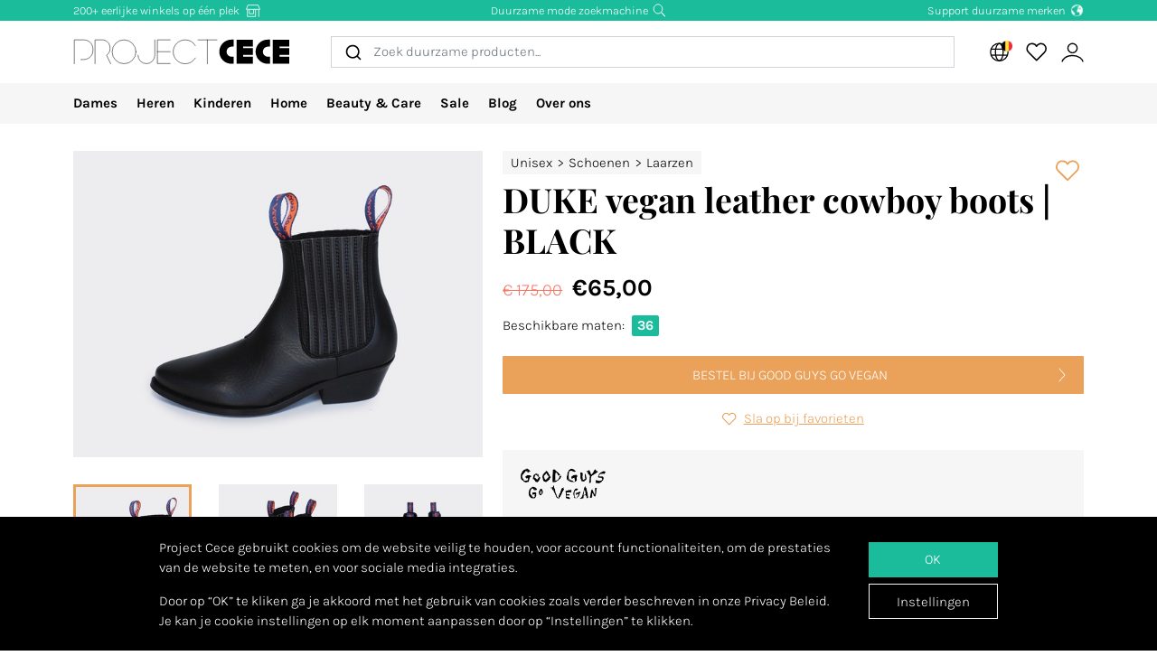

--- FILE ---
content_type: text/html; charset=utf-8
request_url: https://www.projectcece.be/catalog/product/4885125/duke-vegan-leather-cowboy-boots-black/
body_size: 29698
content:
<!DOCTYPE html>
<html lang="nl">
<head>
<meta charset="utf-8">
<meta http-equiv="x-ua-compatible" content="ie=edge">
<title id="meta-title">Project Cece | DUKE vegan leather cowboy boots | BLACK</title>
<meta name="description" content="Project Cece | Good Guys Go Vegan: Good Guys Go Vegan | DUKE vegan leather cowboy boots | BLACK" class="description-meta"/>
<meta name="keywords" content="eerlijke kleding, duurzame kleding, eerlijk, duurzaam, mode, fair fashion, genaaid, zoekmachine, verzameling, overzicht, biologisch, fairtrade, ecologisch, vegan, milieuvriendelijk"/>
<link rel="image_src" href="https://www.projectcece.nl/static/img/products/good-guys-go-vegan/7880c71.jpg" class="image-meta"/>
<link rel="canonical" href="https://www.projectcece.be/catalog/product/4885125/duke-vegan-leather-cowboy-boots-black/" />
<link rel="alternate" hreflang="nl-be" href="https://www.projectcece.be/catalog/product/4885125/duke-vegan-leather-cowboy-boots-black/" />
<link rel="alternate" hreflang="en-gb" href="https://www.projectcece.co.uk/catalog/product/4885125/duke-vegan-leather-cowboy-boots-black/" />
<link rel="alternate" hreflang="en" href="https://www.projectcece.com/catalog/product/4885125/duke-vegan-leather-cowboy-boots-black/" />
<link rel="alternate" hreflang="de" href="https://www.projectcece.de/catalog/product/4885125/duke-vegan-leather-cowboy-boots-black/" />
<link rel="alternate" hreflang="nl" href="https://www.projectcece.nl/catalog/product/4885125/duke-vegan-leather-cowboy-boots-black/" />
<!-- Tradedoubler site verification 2974284 -->
<link rel="apple-touch-icon" href="/static/img/favicon.png">
<link rel="icon" type="image/gif/png" href="/static/img/favicon.png">
<meta property="og:image" content="https://www.projectcece.nl/static/img/products/good-guys-go-vegan/7880c71.jpg" class="image-meta"/>
<meta property="og:title" content="Project Cece | DUKE vegan leather cowboy boots | BLACK" class="title-meta"/>
<meta name="twitter:card" content="summary_large_image" class="description-meta"/>
<meta name="twitter:site" content="@Project_Cece"/>
<meta name="twitter:title" content="Project Cece | DUKE vegan leather cowboy boots | BLACK" class="title-meta"/>
<meta name="twitter:description" content="Project Cece | Good Guys Go Vegan: Good Guys Go Vegan | DUKE vegan leather cowboy boots | BLACK" class="description-meta"/>
<meta name="twitter:image" content="https://www.projectcece.nl/static/img/products/good-guys-go-vegan/7880c71.jpg" class="image-meta"/>
<meta name="msvalidate.01" content="5CD2C85F83719752AB21C704335EF69B" />
<meta name="tradetracker-site-verification" content="c35c8adcc4ef9dd3d0de259810e679493be31055" />
<meta name="verification" content="4d4388161efffcb3523c6670db416347" />
<meta name="Referrer" content="origin"/>
<meta name="viewport" content="width=device-width, initial-scale=1.0" />
<!-- HTML5 shim, for IE6-8 support of HTML5 elements -->
<!--[if lt IE 9]>
<script src="https://cdnjs.cloudflare.com/ajax/libs/html5shiv/3.7.3/html5shiv.min.js"></script>
<![endif]-->
<link rel="preload" as="font" type="font/woff2" href="/static/fonts/karla/karla-v15-latin-300.woff2" crossorigin />
<link rel="preload" as="font" type="font/woff2" href="/static/fonts/karla/karla-v15-latin-700.woff2" crossorigin />
<link rel="preload" as="font" type="font/woff2" href="/static/fonts/playfair-display/playfair-display-v25-latin-700.woff2" crossorigin />
<link type="text/css" rel="stylesheet" href="/static/css/base.min.css?v=57e96aa8">
<link type="text/css" rel="stylesheet" href="/static/css/admin.min.css?v=57e96aa8">
<link type="text/css" rel="stylesheet" href="/static/fonts/karla/karla.css">
<link type="text/css" rel="stylesheet" href="/static/fonts/playfair-display/playfair-display.css">
<link type="text/css" rel="stylesheet" href="/static/css/pages/product-detail.min.css?v=57e96aa8">
</head>
<body>
<input type="hidden" name="csrfmiddlewaretoken" value="X158Dkmf73ZuQiCTBFjuwPl3uYsi4iRivoHMjaJISPkxlHkFdsEfZ0WzeSQh9wDl">
<div id="unsupported-browser-warning" class="d-none">
<div class="container">
<div class="row">
<div class="col-12">
<strong class="title-content" ></strong><br />
<span class="text-content"></span>
</div>
</div>
</div>
</div>
<div class="modal fade " id="login-modal" tabindex="-1" role="dialog" aria-labelledby="login-modal">
<div class="modal-dialog modal-dialog-login" role="document">
<div class="modal-content">
<button type="button" class="close btn-close detail-close" data-bs-dismiss="modal" aria-label="Close">
<svg width="16" height="16" class="cece-icon icon-close white" fill="none" xmlns="http://www.w3.org/2000/svg" viewBox="0 0 16 16"><path d="M15 15 8 8l7-7M1 15l7-7-7-7" stroke="#000" stroke-linecap="round"/></svg>
</button>
<div class="modal-body">
<div class="row">
<div class="col-12">
<ul class="nav nav-tabs" role="tablist">
<li role="presentation" class="nav-item text-center" style="width: 45%;">
<a href="#login" class="nav-link active" aria-controls="login"
                                   role="tab" data-bs-toggle="tab" onclick="_paq.push(['setDocumentTitle', 'Login tab modal']); _paq.push(['trackPageView']);"><strong>INLOGGEN</strong></a>
</li>
<li role="presentation" class="nav-item text-center" style="width: 45%;">
<a href="#register" class="nav-link" aria-controls="register" role="tab" data-bs-toggle="tab" onclick="_paq.push(['setDocumentTitle', 'Register tab modal']); _paq.push(['trackPageView']);" aria-expanded="true"><strong>REGISTREREN</strong></a>
</li>
</ul>
<div class="tab-content p-2">
<div role="tabpanel" class="tab-pane active" id="login">
<p class="mt-2 mb-3">
                                
                                Log in om je favoriete producten op te slaan en te bekijken.
                                
                                </p>
<form class="has-search form-signin" enctype="multipart/form-data"  action="/accounts/login/" method="post" id="user-login" data-matomo-unmask>
<p id="signin-error-message" class="mb-3 text-danger d-none"></p>
<input type="email" name="email" id="email" class="form-control mb-2" placeholder="Emailadres" autocomplete="email" required autofocus>
<input type="password" name="password" id="inputPassword" class="form-control mb-2" placeholder="Password" autocomplete="current-password" required data-matomo-mask>
<div class="login-check form-check mb-2">
<input id="checkboxin" type="checkbox" class="form-check-input" name="remember-me" value="remember-me" checked="">
<label for="checkboxin" class="form-check-label">Onthoud mijn gegevens op deze computer</label>
</div>
<button id="login_button" type="submit" class="btn btn-lg cece-btn w-100" style="width: 100%;" >
                                      Inloggen
                                    </button>
<button id="open-register-tab" type="button" class="btn to-signup-btn btn-lg w-100" aria-controls="register" onclick="_paq.push(['setDocumentTitle', 'Register tab modal button']); _paq.push(['trackPageView']);">
                                      Nog geen account? Registeren
                                    </button>
<a href="/wachtwoord-herstellen/" class="password-reset">Wachtwoord vergeten?</a>
</form><!-- /form -->
</div>
<div role="tabpanel" class="tab-pane" id="register">
<div id="sign-up-panel">
<p style="font-size: medium;">
    
    Maak hier je account aan zodat je favorieten kan opslaan bij Project Cece.
    Na het aanmaken van jouw persoonlijk account ontvang je een bevestigingsmail. <br><br>
</p>
<form id="user-sign-up-form" action="/accounts/new/" method="post" class="has-search form-signup">
<p id="signup-error-message" class="mb-3 text-danger d-none"></p>
<div class="login-check    ">
<input type="text" name="email" class="form-control sign-up-field" placeholder="Emailadres" autocomplete="email" maxlength="254" autofocus required id="id_email">
</div>
<div class="login-check    ">
<input type="text" name="first_name" class="form-control sign-up-field" placeholder="Voornaam (optioneel)" autocomplete="given-name" maxlength="30" id="id_first_name">
</div>
<div class="login-check    ">
<input type="text" name="last_name" class="form-control sign-up-field" placeholder="Achternaam (optioneel)" autocomplete="family-name" maxlength="30" id="id_last_name">
</div>
<div class="login-check     me-4 ">
<input type="password" name="password1" class="form-control sign-up-field" placeholder="Wachtwoord" autocomplete="new-password" required id="id_password1">
<span aria-hidden="true" title="<ul><li>Uw wachtwoord mag niet te veel op uw andere persoonlijke gegevens lijken.</li><li>Uw wachtwoord moet minstens 8 tekens lang zijn.</li><li>Uw wachtwoord mag geen veelgebruikt wachtwoord zijn.</li><li>Uw wachtwoord mag niet volledig uit cijfers bestaan.</li></ul>" data-bs-toggle="tooltip" data-bs-placement="left" data-bs-html="true" style="position: absolute; right: -23px; margin-top:-42px"><svg width="16" height="16" class="cece-icon icon-questionmark " viewBox="0 0 16 16" fill="none" xmlns="http://www.w3.org/2000/svg">
<path fill="black" stroke-width="0" d="M8.37147 5.4403C7.43547 5.4403 6.89947 5.8083 6.76347 6.5443H5.75547C5.81147 5.9523 6.05547 5.4763 6.48747 5.1163C6.91947 4.7563 7.52347 4.5763 8.29947 4.5763C9.08347 4.5763 9.69947 4.7683 10.1475 5.1523C10.6035 5.5363 10.8315 6.0043 10.8315 6.5563C10.8315 6.9723 10.7275 7.3203 10.5195 7.6003C10.3115 7.8723 9.97547 8.1363 9.51147 8.3923C9.31147 8.5043 9.14347 8.6043 9.00747 8.6923C8.87147 8.7803 8.76347 8.8803 8.68347 8.9923C8.53147 9.1923 8.45547 9.4803 8.45547 9.8563V10.3243H7.51947V9.7843C7.51947 9.2803 7.60347 8.8963 7.77147 8.6323C7.93947 8.3603 8.24347 8.1043 8.68347 7.8643C9.12347 7.6243 9.41947 7.4163 9.57147 7.2403C9.72347 7.0563 9.79947 6.8123 9.79947 6.5083C9.79947 6.2043 9.67147 5.9523 9.41547 5.7523C9.16747 5.5443 8.81947 5.4403 8.37147 5.4403ZM7.99947 11.0323C8.20747 11.0323 8.37947 11.1003 8.51547 11.2363C8.65147 11.3723 8.71947 11.5363 8.71947 11.7283C8.71947 11.9123 8.65147 12.0683 8.51547 12.1963C8.37947 12.3243 8.20747 12.3883 7.99947 12.3883C7.79147 12.3883 7.62347 12.3243 7.49547 12.1963C7.36747 12.0683 7.30347 11.9123 7.30347 11.7283C7.30347 11.5363 7.36747 11.3723 7.49547 11.2363C7.62347 11.1003 7.79147 11.0323 7.99947 11.0323Z" />
<circle cx="8.19551" cy="8.47044" r="7.02656" stroke="black"/>
</svg>
</span>
<p class="helptext"></p>
</div>
<div class="login-check     me-4 ">
<input type="password" name="password2" class="form-control sign-up-field" placeholder="Wachtwoord (herhaling)" autocomplete="new-password" required id="id_password2">
<span aria-hidden="true" title="Vul hetzelfde wachtwoord nogmaals in ter bevestiging." data-bs-toggle="tooltip" data-bs-placement="left" data-bs-html="true" style="position: absolute; right: -23px; margin-top:-42px"><svg width="16" height="16" class="cece-icon icon-questionmark " viewBox="0 0 16 16" fill="none" xmlns="http://www.w3.org/2000/svg">
<path fill="black" stroke-width="0" d="M8.37147 5.4403C7.43547 5.4403 6.89947 5.8083 6.76347 6.5443H5.75547C5.81147 5.9523 6.05547 5.4763 6.48747 5.1163C6.91947 4.7563 7.52347 4.5763 8.29947 4.5763C9.08347 4.5763 9.69947 4.7683 10.1475 5.1523C10.6035 5.5363 10.8315 6.0043 10.8315 6.5563C10.8315 6.9723 10.7275 7.3203 10.5195 7.6003C10.3115 7.8723 9.97547 8.1363 9.51147 8.3923C9.31147 8.5043 9.14347 8.6043 9.00747 8.6923C8.87147 8.7803 8.76347 8.8803 8.68347 8.9923C8.53147 9.1923 8.45547 9.4803 8.45547 9.8563V10.3243H7.51947V9.7843C7.51947 9.2803 7.60347 8.8963 7.77147 8.6323C7.93947 8.3603 8.24347 8.1043 8.68347 7.8643C9.12347 7.6243 9.41947 7.4163 9.57147 7.2403C9.72347 7.0563 9.79947 6.8123 9.79947 6.5083C9.79947 6.2043 9.67147 5.9523 9.41547 5.7523C9.16747 5.5443 8.81947 5.4403 8.37147 5.4403ZM7.99947 11.0323C8.20747 11.0323 8.37947 11.1003 8.51547 11.2363C8.65147 11.3723 8.71947 11.5363 8.71947 11.7283C8.71947 11.9123 8.65147 12.0683 8.51547 12.1963C8.37947 12.3243 8.20747 12.3883 7.99947 12.3883C7.79147 12.3883 7.62347 12.3243 7.49547 12.1963C7.36747 12.0683 7.30347 11.9123 7.30347 11.7283C7.30347 11.5363 7.36747 11.3723 7.49547 11.2363C7.62347 11.1003 7.79147 11.0323 7.99947 11.0323Z" />
<circle cx="8.19551" cy="8.47044" r="7.02656" stroke="black"/>
</svg>
</span>
<p class="helptext"></p>
</div>
<div class="login-check    form-check  ">
<input type="checkbox" name="newsletter" id="newsletter" class="form-check-input">
<label for="newsletter" class="form-check-label">Ik ontvang graag de maandelijkse nieuwsbrief. </label>
<div class="gdpr-footer">
<img src="/static/img/sendinblue-gdpr.png" alt="GDPR" loading="lazy">
<p>Wij maken gebruik van Sendinblue om onze nieuwsbrief te versturen. Door op 'registreren' te klikken ga je ermee akkoord dat jouw email adres wordt gedeeld met Sendinblue en ga je akkoord met de <a href="https://www.sendinblue.com/legal/termsofuse/" target="_blank">voorwaarden</a> van Sendinblue.</p>
</div>
</div>
<div class="login-check    form-check  ">
<input type="checkbox" name="sale_alerts" id="sale-alert-box" class="form-check-input">
<label for="sale-alert-box" class="form-check-label">Ik ontvang graag alerts per email als een door mij opgeslagen item in de sale gaat </label>
</div>
<div class="login-check    form-check  ">
<input type="checkbox" name="privacy_accord" id="privacy-true" class="form-check-input" required>
<label for="privacy-true" class="form-check-label">Ik accepteer de <a href="/disclaimer/" target="_blank">algemene voorwaarden</a></label>
</div>
<button type="submit" class="btn btn-lg cece-btn" style="width: 100%"> Aanmelden </button>
</form>
</div>
</div>
</div>
</div>
</div>
</div>
</div>
</div>
</div>
<header class="page-header">
<!-- Small top bar (desktop only) -->
<nav class="hello-header bg-green d-none d-md-block">
<div class="container">
<div class="row mx-n2">
<div class="col-4 px-2 text-start">
<a class="hello-header-item" href="/duurzame-webshops/">
                    200+ eerlijke winkels op één plek
                    <svg width="20" height="15" class="cece-icon icon-store hello-icon white" fill="none" xmlns="http://www.w3.org/2000/svg" viewBox="0 0 20 15"><path d="M17 6.2v8.5M3 6.2v8h10v-8" stroke="#000"/><path d="M10.6 6.2v4.7H5.3V6.2M1.7 5.7l1.9-5h12.6l2.1 5H1.7Z" stroke="#000"/></svg>
</a>
</div>
<div class="col-4 px-2">
<a class="hello-header-item" href="/aboutus/">
                    Duurzame mode zoekmachine
                    <svg class="cece-icon icon-search hello-icon white" height="18" viewBox="0 0 18 17" fill="none" xmlns="http://www.w3.org/2000/svg"><circle cx="7.19" cy="6.69" r="5.79" stroke="#000"/><path d="m11.6 11.09 5.03 5.03" stroke="#000" stroke-width="1.25"/></svg>
</a>
</div>
<div class="col-4 px-2 text-end">
<a class="hello-header-item" href="/duurzame-kledingmerken/">
                    Support duurzame merken
                    <img class="hello-icon" src="/static/img/icons/hello_earth-white.png" height="22" loading="lazy" alt="Icon of earth" />
</a>
</div>
</div>
</div>
</nav>
<!-- Main navbar (with logo) -->
<div class="main-navbar">
<div class="navbar navbar-expand justify-content-between align-items-center ms-sm-n2 ms-md-0 py-0">
<div class="container">
<button class="btn btn-link d-block d-md-none mobile-sidebar-toggle flex-shrink-0" data-sidebar="catalog-navbar" type="button" aria-label="Toggle navigation">
<svg width="17" class="cece-icon icon-menu " viewBox="0 0 17 14" fill="none" xmlns="http://www.w3.org/2000/svg">
<line y1="1" x2="17" y2="1" stroke="black" stroke-width="0.5"/>
<line y1="7" x2="17" y2="7" stroke="black" stroke-width="0.5"/>
<line y1="13" x2="17" y2="13" stroke="black" stroke-width="0.5"/>
</svg>
</button>
<a class="navbar-brand" href="/" aria-label="Go to Project Cece index page">
<svg fill="none" xmlns="http://www.w3.org/2000/svg" viewBox="0 0 232 28" class=""><path d="M213.488.869h17.572v7.28h-10.431V9.9h10.431v7.21h-10.431v1.891h10.431v7.63h-17.572V.87ZM207.973.822c-7.127 0-12.905 5.778-12.905 12.905s5.778 12.905 12.905 12.905h2.558v-7.475h-2.271a5.43 5.43 0 0 1 0-10.86h2.271V.822h-2.558ZM174.633.869h17.572v7.28h-10.431V9.9h10.431v7.21h-10.431v1.891h10.431v7.63h-17.572V.87ZM169.166.822c-7.127 0-12.905 5.778-12.905 12.905s5.778 12.905 12.905 12.905h2.558v-7.475h-2.271a5.43 5.43 0 0 1 0-10.86h2.271V.822h-2.558Z" fill="#000"/><path d="M133.53 1.138h20.146m-10.217 0v25.495M103.746 1.1H90.009v25.277h13.737M90.009 13.72h13.697M130.572 7.208A12.739 12.739 0 0 0 119.689 1.1c-7.04 0-12.747 5.707-12.747 12.746 0 7.04 5.707 12.747 12.747 12.747 4.607 0 8.644-2.445 10.883-6.109M69.206 17.49a9.031 9.031 0 0 0 18.063 0V1.105" stroke="#000" stroke-width=".5" stroke-linecap="round"/><circle cx="54.368" cy="13.846" r="12.746" stroke="#000" stroke-width=".5" stroke-linecap="round"/><path d="M23.289 26.593V1.1h7.93c2.728.042 8.185 2.075 8.185 9.165 0 4.292-2.672 6.404-3.732 7.294l4.326 9.034M1.113 26.588v-25.5h10c3.333 0 10 2.1 10 10.5s-6.667 10.5-10 10.5h-3" stroke="#000" stroke-width=".5" stroke-linecap="round"/></svg>
</a>
<div class="autocomplete-search-container  d-none d-md-flex">
<div id="autocomplete-catalog-search"></div>
</div>
<ul class="account-nav navbar-nav align-items-center flex-nowrap me-sm-n2">
<!-- cache per countrysite for 20h -->
<li class="nav-item location-nav-item d-none d-md-block has-flag" tabindex="0">
<a class="nav-link p-2" href="#" onclick="return false">
<svg width="17" height="17" viewBox="0 0 17 17" class="cece-icon icon-globe " fill="none" xmlns="http://www.w3.org/2000/svg">
<circle cx="8.90649" cy="8.25406" r="7.5" stroke="black"/>
<path d="M12.2338 8.25441C12.2338 10.353 11.8161 12.2282 11.1637 13.5603C10.4952 14.9252 9.66649 15.569 8.90649 15.569C8.14649 15.569 7.31774 14.9252 6.64924 13.5603C5.99687 12.2282 5.57922 10.353 5.57922 8.25441C5.57922 6.15585 5.99687 4.2806 6.64924 2.94858C7.31774 1.58362 8.14649 0.939812 8.90649 0.939812C9.66649 0.939812 10.4952 1.58362 11.1637 2.94858C11.8161 4.2806 12.2338 6.15585 12.2338 8.25441Z" stroke="black"/>
<path d="M1.66395 5.71902H15.9064" stroke="black"/>
<path d="M1.73293 10.8573H15.9754" stroke="black"/>
</svg>
<img class="country-icon-small" src="/static/img/icons/countries/BE.png" alt="Belgium" />
</a>
<div class="location-dropdown">
<strong>Bezorglocatie</strong>
<ul>
<li>
<button type="button" class="location-switch destination-button " data-destination="//?c=&pc=">
<img class="country-icon me-2" src="/static/img/icons/countries/.png" alt="" loading="lazy" />
</button>
</li>
<li>
<button type="button" class="location-switch destination-button active" data-destination="//www.projectcece.be?c=be&pc=be">
<img class="country-icon me-2" src="/static/img/icons/countries/BE.png" alt="België" loading="lazy" />
                            België
                          </button>
</li>
<li>
<button type="button" class="location-switch destination-button " data-destination="//www.projectcece.com?c=ca&pc=ca">
<img class="country-icon me-2" src="/static/img/icons/countries/CA.png" alt="Canada" loading="lazy" />
                            Canada
                          </button>
</li>
<li>
<button type="button" class="location-switch destination-button " data-destination="//www.projectcece.com?c=dk&pc=dk">
<img class="country-icon me-2" src="/static/img/icons/countries/DK.png" alt="Denemarken" loading="lazy" />
                            Denemarken
                          </button>
</li>
<li>
<button type="button" class="location-switch destination-button " data-destination="//www.projectcece.de?c=de&pc=de">
<img class="country-icon me-2" src="/static/img/icons/countries/DE.png" alt="Duitsland" loading="lazy" />
                            Duitsland
                          </button>
</li>
<li>
<button type="button" class="location-switch destination-button " data-destination="//www.projectcece.com?c=fi&pc=fi">
<img class="country-icon me-2" src="/static/img/icons/countries/FI.png" alt="Finland" loading="lazy" />
                            Finland
                          </button>
</li>
<li>
<button type="button" class="location-switch destination-button " data-destination="//www.projectcece.com?c=fr&pc=fr">
<img class="country-icon me-2" src="/static/img/icons/countries/FR.png" alt="Frankrijk" loading="lazy" />
                            Frankrijk
                          </button>
</li>
<li>
<button type="button" class="location-switch destination-button " data-destination="//www.projectcece.com?c=gr&pc=gr">
<img class="country-icon me-2" src="/static/img/icons/countries/GR.png" alt="Griekenland" loading="lazy" />
                            Griekenland
                          </button>
</li>
<li>
<button type="button" class="location-switch destination-button " data-destination="//www.projectcece.com?c=ie&pc=ie">
<img class="country-icon me-2" src="/static/img/icons/countries/IE.png" alt="Ierland" loading="lazy" />
                            Ierland
                          </button>
</li>
<li>
<button type="button" class="location-switch destination-button " data-destination="//www.projectcece.com?c=it&pc=it">
<img class="country-icon me-2" src="/static/img/icons/countries/IT.png" alt="Italië" loading="lazy" />
                            Italië
                          </button>
</li>
<li>
<button type="button" class="location-switch destination-button " data-destination="//www.projectcece.com?c=lu&pc=lu">
<img class="country-icon me-2" src="/static/img/icons/countries/LU.png" alt="Luxemburg" loading="lazy" />
                            Luxemburg
                          </button>
</li>
<li>
<button type="button" class="location-switch destination-button " data-destination="//www.projectcece.com?c=no&pc=no">
<img class="country-icon me-2" src="/static/img/icons/countries/NO.png" alt="Noorwegen" loading="lazy" />
                            Noorwegen
                          </button>
</li>
<li>
<button type="button" class="location-switch destination-button " data-destination="//www.projectcece.com?c=at&pc=at">
<img class="country-icon me-2" src="/static/img/icons/countries/AT.png" alt="Oostenrijk" loading="lazy" />
                            Oostenrijk
                          </button>
</li>
<li>
<button type="button" class="location-switch destination-button " data-destination="//www.projectcece.com?c=pl&pc=pl">
<img class="country-icon me-2" src="/static/img/icons/countries/PL.png" alt="Polen" loading="lazy" />
                            Polen
                          </button>
</li>
<li>
<button type="button" class="location-switch destination-button " data-destination="//www.projectcece.com?c=pt&pc=pt">
<img class="country-icon me-2" src="/static/img/icons/countries/PT.png" alt="Portugal" loading="lazy" />
                            Portugal
                          </button>
</li>
<li>
<button type="button" class="location-switch destination-button " data-destination="//www.projectcece.com?c=es&pc=es">
<img class="country-icon me-2" src="/static/img/icons/countries/ES.png" alt="Spanje" loading="lazy" />
                            Spanje
                          </button>
</li>
<li>
<button type="button" class="location-switch destination-button " data-destination="//www.projectcece.nl?c=nl&pc=nl">
<img class="country-icon me-2" src="/static/img/icons/countries/NL.png" alt="Nederland" loading="lazy" />
                            Nederland
                          </button>
</li>
<li>
<button type="button" class="location-switch destination-button " data-destination="//www.projectcece.co.uk?c=uk&pc=uk">
<img class="country-icon me-2" src="/static/img/icons/countries/UK.png" alt="Verenigd Koninkrijk" loading="lazy" />
                            Verenigd Koninkrijk
                          </button>
</li>
<li>
<button type="button" class="location-switch destination-button " data-destination="//www.projectcece.com?c=us&pc=us">
<img class="country-icon me-2" src="/static/img/icons/countries/US.png" alt="Verenigde Staten" loading="lazy" />
                            Verenigde Staten
                          </button>
</li>
<li>
<button type="button" class="location-switch destination-button " data-destination="//www.projectcece.com?c=se&pc=se">
<img class="country-icon me-2" src="/static/img/icons/countries/SE.png" alt="Zweden" loading="lazy" />
                            Zweden
                          </button>
</li>
<li>
<button type="button" class="location-switch destination-button " data-destination="//www.projectcece.com?c=ch&pc=ch">
<img class="country-icon me-2" src="/static/img/icons/countries/CH.png" alt="Zwitserland" loading="lazy" />
                            Zwitserland
                          </button>
</li>
</ul>
<button type="button" class="location-switch destination-button " data-destination="https://www.projectcece.com?c=world&pc=world">
<svg width="15" height="15" viewBox="0 0 15 15" class="cece-icon icon-clear-set me-2 ms-1" fill="none" xmlns="http://www.w3.org/2000/svg">
<circle cx="7.22102" cy="7.25401" r="5.51612" stroke="black"/>
<path d="M0.502274 13.9732L13.9398 0.535675" stroke="black"/>
</svg>


                    Geen locatie filter
                    <span class="cece-tooltip float-end" data-tooltip="Without location filter all brands in your language will be shown, regardless of if they ship to your location."><svg width="16" height="16" class="cece-icon icon-questionmark opacity-5" viewBox="0 0 16 16" fill="none" xmlns="http://www.w3.org/2000/svg">
<path fill="black" stroke-width="0" d="M8.37147 5.4403C7.43547 5.4403 6.89947 5.8083 6.76347 6.5443H5.75547C5.81147 5.9523 6.05547 5.4763 6.48747 5.1163C6.91947 4.7563 7.52347 4.5763 8.29947 4.5763C9.08347 4.5763 9.69947 4.7683 10.1475 5.1523C10.6035 5.5363 10.8315 6.0043 10.8315 6.5563C10.8315 6.9723 10.7275 7.3203 10.5195 7.6003C10.3115 7.8723 9.97547 8.1363 9.51147 8.3923C9.31147 8.5043 9.14347 8.6043 9.00747 8.6923C8.87147 8.7803 8.76347 8.8803 8.68347 8.9923C8.53147 9.1923 8.45547 9.4803 8.45547 9.8563V10.3243H7.51947V9.7843C7.51947 9.2803 7.60347 8.8963 7.77147 8.6323C7.93947 8.3603 8.24347 8.1043 8.68347 7.8643C9.12347 7.6243 9.41947 7.4163 9.57147 7.2403C9.72347 7.0563 9.79947 6.8123 9.79947 6.5083C9.79947 6.2043 9.67147 5.9523 9.41547 5.7523C9.16747 5.5443 8.81947 5.4403 8.37147 5.4403ZM7.99947 11.0323C8.20747 11.0323 8.37947 11.1003 8.51547 11.2363C8.65147 11.3723 8.71947 11.5363 8.71947 11.7283C8.71947 11.9123 8.65147 12.0683 8.51547 12.1963C8.37947 12.3243 8.20747 12.3883 7.99947 12.3883C7.79147 12.3883 7.62347 12.3243 7.49547 12.1963C7.36747 12.0683 7.30347 11.9123 7.30347 11.7283C7.30347 11.5363 7.36747 11.3723 7.49547 11.2363C7.62347 11.1003 7.79147 11.0323 7.99947 11.0323Z" />
<circle cx="8.19551" cy="8.47044" r="7.02656" stroke="black"/>
</svg>
</span>
</button>
</div>
</li>
<!-- Search -->
<li class="nav-item d-block d-md-none">
<a class="nav-link open-search-input p-2" href="#">
<svg class="cece-icon icon-search " height="18" viewBox="0 0 18 17" fill="none" xmlns="http://www.w3.org/2000/svg"><circle cx="7.19" cy="6.69" r="5.79" stroke="#000"/><path d="m11.6 11.09 5.03 5.03" stroke="#000" stroke-width="1.25"/></svg>
</a>
</li>
<!-- End search -->
<li class="nav-item favorite-nav-item">
<a class="nav-link account-link p-2 position-relative" href="/catalog/favorites/" aria-label="View your saved products">
<p
                        class="fav-nr-large d-none"
                        data-id="fav-nr-large"
                        data-title-is-favorite="Verwijder dit product van je favorieten"
                        data-title-not-favorite="Voeg dit product toe aan je favorieten!"
                    ></p>
<svg class="cece-icon icon-heart " height="16" viewBox="0 0 16 14" fill="none" xmlns="http://www.w3.org/2000/svg"><path d="M2.6 6.98A3.56 3.56 0 0 1 5.01.79c1.36 0 2.54.76 3.14 1.87a3.57 3.57 0 1 1 5.54 4.35l-5.55 5.55L2.6 6.98Z" stroke="#000" stroke-linejoin="round"/></svg>
</a>
</li>
<li class="nav-item account-nav-item">
<a class="nav-link p-2 account-link" href="/accounts/profile/" aria-label="View or edit your Project Cece profile">
<svg  height="17" class="cece-icon icon-account " viewBox="0 0 18 17" fill="none" xmlns="http://www.w3.org/2000/svg">
<path d="M0.656494 16C1.07481 14.3267 3.33372 10.9802 9.02284 10.9802C14.712 10.9802 16.9709 14.3267 17.3892 16" stroke="black"/>
<circle cx="9.02284" cy="5.12375" r="3.68317" stroke="black"/>
</svg>
</a>
</li>
</ul>
</div>
</div>
</div>
<!-- Secondary navbar / mobile sidebar -->
<div class="catalog-navbar navbar-nav nav w-100 bg-light">
<div class="mobile-sidebar" data-sidebar="catalog-navbar">
<div class="container sidebar-main-page">
<button class="btn btn-link close-sidebar-button d-md-none">
<svg width="16" height="16" class="cece-icon icon-close " fill="none" xmlns="http://www.w3.org/2000/svg" viewBox="0 0 16 16"><path d="M15 15 8 8l7-7M1 15l7-7-7-7" stroke="#000" stroke-linecap="round"/></svg>
</button>
<button class="btn btn-link page-back-button d-none d-md-none">
<svg width="8" height="16" class="cece-icon icon-chevron-left " viewBox="0 0 8 16" fill="none" xmlns="http://www.w3.org/2000/svg">
<path d="M7 15L0.999999 8L7 1" stroke="black" stroke-linecap="round"/>
</svg>
</button>
<div class="page-heading d-md-none">
<a class="navbar-brand logo" href="/">
<svg fill="none" xmlns="http://www.w3.org/2000/svg" viewBox="0 0 232 28" class=""><path d="M213.488.869h17.572v7.28h-10.431V9.9h10.431v7.21h-10.431v1.891h10.431v7.63h-17.572V.87ZM207.973.822c-7.127 0-12.905 5.778-12.905 12.905s5.778 12.905 12.905 12.905h2.558v-7.475h-2.271a5.43 5.43 0 0 1 0-10.86h2.271V.822h-2.558ZM174.633.869h17.572v7.28h-10.431V9.9h10.431v7.21h-10.431v1.891h10.431v7.63h-17.572V.87ZM169.166.822c-7.127 0-12.905 5.778-12.905 12.905s5.778 12.905 12.905 12.905h2.558v-7.475h-2.271a5.43 5.43 0 0 1 0-10.86h2.271V.822h-2.558Z" fill="#000"/><path d="M133.53 1.138h20.146m-10.217 0v25.495M103.746 1.1H90.009v25.277h13.737M90.009 13.72h13.697M130.572 7.208A12.739 12.739 0 0 0 119.689 1.1c-7.04 0-12.747 5.707-12.747 12.746 0 7.04 5.707 12.747 12.747 12.747 4.607 0 8.644-2.445 10.883-6.109M69.206 17.49a9.031 9.031 0 0 0 18.063 0V1.105" stroke="#000" stroke-width=".5" stroke-linecap="round"/><circle cx="54.368" cy="13.846" r="12.746" stroke="#000" stroke-width=".5" stroke-linecap="round"/><path d="M23.289 26.593V1.1h7.93c2.728.042 8.185 2.075 8.185 9.165 0 4.292-2.672 6.404-3.732 7.294l4.326 9.034M1.113 26.588v-25.5h10c3.333 0 10 2.1 10 10.5s-6.667 10.5-10 10.5h-3" stroke="#000" stroke-width=".5" stroke-linecap="round"/></svg>
</a>
</div>
<ul class="nav flex-column flex-md-row page-content">
<!-- Women -->
<li class="nav-item mega-dropdown sidebar-page">
<a class="menu-link nav-link page-heading page-button" href="/catalog/dames/all/">
                        Dames
                        <svg width="8" height="16" class="cece-icon icon-chevron-right orange d-md-none" viewBox="0 0 8 16" fill="none" xmlns="http://www.w3.org/2000/svg">
<path d="M1 15L7 8L0.999999 1" stroke="black" stroke-linecap="round"/>
</svg>
</a>
<div class="mega-dropdownmenu page-content">
<ul class="container d-md-flex">
<li class="mega-dropdown-col sidebar-page">
<a class="menu-link dropdown-header page-button page-heading" href="/catalog/dames/">
                                    Kleding
                                    <svg width="8" height="16" class="cece-icon icon-chevron-right orange d-md-none" viewBox="0 0 8 16" fill="none" xmlns="http://www.w3.org/2000/svg">
<path d="M1 15L7 8L0.999999 1" stroke="black" stroke-linecap="round"/>
</svg>
</a>
<ul class="page-content">
<li><a class="menu-link" href="/catalog/dames/duurzame-t-shirts-tops/">T-Shirts &amp; Tops</a></li>
<li><a class="menu-link" href="/catalog/dames/duurzame-blouses-overhemden/">Blouses &amp; Overhemden</a></li>
<li><a class="menu-link" href="/catalog/dames/duurzame-truien-vesten/">Truien &amp; Vesten</a></li>
<li><a class="menu-link" href="/catalog/dames/duurzame-rokken/">Rokken</a></li>
<li><a class="menu-link" href="/catalog/dames/duurzame-jeans-broeken/">Jeans &amp; Broeken</a></li>
<li><a class="menu-link" href="/catalog/dames/duurzame-jurken/">Jurken</a></li>
<li><a class="menu-link" href="/catalog/dames/duurzame-jumpsuits/">Jumpsuits</a></li>
<li><a class="menu-link" href="/catalog/dames/duurzame-jassen/">Jassen</a></li>
<li><a class="menu-link" href="/catalog/dames/duurzaam-ondergoed-sokken/">Ondergoed &amp; Sokken</a></li>
<li><a class="menu-link" href="/catalog/dames/duurzame-nachtkleding/">Nachtkleding</a></li>
<li><a class="menu-link" href="/catalog/dames/duurzame-co-ord-sets/">Co-ord sets</a></li>
<li><a class="menu-link" href="/catalog/dames/duurzame-sportkleding/">Sportkleding</a></li>
<li><a class="menu-link" href="/catalog/dames/duurzame-zwemkleding/">Zwemkleding</a></li>
<li><a class="menu-link" href="/catalog/dames/duurzame-bruidskleding/">Bruidskleding</a></li>
<li><a class="menu-link" href="/catalog/dames/duurzame-zwangerschapskleding/">Zwangerschapskleding</a></li>
<li><a class="menu-link" href="/catalog/dames/duurzame-loungewear/">Loungewear</a></li>
</ul>
</li>
<!-- Bags -->
<li class="mega-dropdown-col sidebar-page ">
<a class="menu-link dropdown-header page-button page-heading" href="/catalog/dames/duurzame-tassen/">
        Tassen
        <svg width="8" height="16" class="cece-icon icon-chevron-right orange d-md-none" viewBox="0 0 8 16" fill="none" xmlns="http://www.w3.org/2000/svg">
<path d="M1 15L7 8L0.999999 1" stroke="black" stroke-linecap="round"/>
</svg>
</a>
<ul class="page-content">
<li>
<a class="menu-link" href="/catalog/dames/tassen/duurzame-handtassen/">
                Handtassen
            </a>
</li>
<li>
<a class="menu-link" href="/catalog/dames/tassen/duurzame-rugzakken/">
                Rugzakken
            </a>
</li>
<li>
<a class="menu-link" href="/catalog/dames/tassen/duurzame-werktassen-laptoptassen/">
                Werktassen &amp; laptoptassen
            </a>
</li>
<li>
<a class="menu-link" href="/catalog/dames/tassen/duurzame-schoudertassen/">
                Schoudertassen
            </a>
</li>
<li>
<a class="menu-link" href="/catalog/dames/tassen/duurzame-crossbodys/">
                Crossbody&#x27;s
            </a>
</li>
<li>
<a class="menu-link" href="/catalog/dames/tassen/duurzame-sporttassen/">
                Sporttassen
            </a>
</li>
<li>
<a class="menu-link" href="/catalog/dames/tassen/duurzame-weekendtassen/">
                Weekendtassen
            </a>
</li>
<li>
<a class="menu-link" href="/catalog/dames/tassen/duurzame-totes-shoppers/">
                Totes &amp; Shoppers
            </a>
</li>
<li>
<a class="menu-link" href="/catalog/dames/tassen/duurzame-clutches/">
                Clutches
            </a>
</li>
<li>
<a class="menu-link" href="/catalog/dames/tassen/duurzame-fanny-packs/">
                Fanny Packs (heuptasjes)
            </a>
</li>
<li>
<a class="menu-link" href="/catalog/dames/tassen/duurzame-portemonnees/">
                Portemonnees
            </a>
</li>
<li>
<a class="menu-link" href="/catalog/dames/tassen/duurzame-laptop-en-tablet-sleeves/">
                Laptop en tablet sleeves
            </a>
</li>
<li>
<a class="menu-link" href="/catalog/dames/tassen/duurzame-toilettassen/">
                Toilettassen
            </a>
</li>
<li>
<a class="menu-link" href="/catalog/dames/tassen/duurzame-etuis/">
                Etuis
            </a>
</li>
<li>
<a class="menu-link" href="/catalog/dames/tassen/duurzame-reistassen-en-paspoorthoezen/">
                Reistassen en paspoorthoezen
            </a>
</li>
<li>
<a class="menu-link" href="/catalog/dames/tassen/duurzame-tassenverzorging/">
                Tassenverzorging
            </a>
</li>
</ul>
</li>
<!-- Accessories -->
<li class="mega-dropdown-col sidebar-page ">
<a class="menu-link dropdown-header page-button page-heading" href="/catalog/dames/duurzame-accessoires/">
        Accessoires
        <svg width="8" height="16" class="cece-icon icon-chevron-right orange d-md-none" viewBox="0 0 8 16" fill="none" xmlns="http://www.w3.org/2000/svg">
<path d="M1 15L7 8L0.999999 1" stroke="black" stroke-linecap="round"/>
</svg>
</a>
<ul class="page-content">
<li>
<a class="menu-link" href="/catalog/dames/accessoires/duurzame-mondkapjes/">
                Mondkapjes
            </a>
</li>
<li>
<a class="menu-link" href="/catalog/dames/accessoires/duurzame-hoeden-mutsen/">
                Hoeden &amp; mutsen
            </a>
</li>
<li>
<a class="menu-link" href="/catalog/dames/accessoires/duurzame-sjaals/">
                Sjaals
            </a>
</li>
<li>
<a class="menu-link" href="/catalog/dames/accessoires/duurzame-handschoenen-wanten/">
                Handschoenen &amp; Wanten
            </a>
</li>
<li>
<a class="menu-link" href="/catalog/dames/accessoires/duurzame-riemen/">
                Riemen
            </a>
</li>
<li>
<a class="menu-link" href="/catalog/dames/accessoires/duurzame-zonnebrillen/">
                Zonnebrillen
            </a>
</li>
<li>
<a class="menu-link" href="/catalog/dames/accessoires/duurzame-haar-accessoires/">
                Haar accessoires
            </a>
</li>
<li>
<a class="menu-link" href="/catalog/dames/accessoires/duurzame-kantoor-artikelen/">
                Kantoor artikelen
            </a>
</li>
<li>
<a class="menu-link" href="/catalog/dames/accessoires/duurzame-schoen-accessoires/">
                Schoen accessoires
            </a>
</li>
<li>
<a class="menu-link" href="/catalog/dames/accessoires/duurzame-vlinderdasjes/">
                Vlinderdasjes
            </a>
</li>
<li>
<a class="menu-link" href="/catalog/dames/accessoires/duurzame-home-overigen/">
                Home &amp; Overigen
            </a>
</li>
<li>
<a class="menu-link" href="/catalog/dames/accessoires/duurzame-diy/">
                DIY
            </a>
</li>
<li>
<a class="menu-link" href="/catalog/dames/accessoires/duurzame-huisdieren/">
                Huisdieren
            </a>
</li>
</ul>
</li>
<li class="mega-dropdown-col">
<!-- Jewellery -->
<div class="sidebar-page">
<a class="menu-link dropdown-header page-button page-heading" href="/catalog/dames/duurzame-sieraden/">
        Sieraden
        <svg width="8" height="16" class="cece-icon icon-chevron-right orange d-md-none" viewBox="0 0 8 16" fill="none" xmlns="http://www.w3.org/2000/svg">
<path d="M1 15L7 8L0.999999 1" stroke="black" stroke-linecap="round"/>
</svg>
</a>
<ul class="page-content">
<li>
<a class="menu-link" href="/catalog/dames/sieraden/duurzame-kettingen/">
                Kettingen
            </a>
</li>
<li>
<a class="menu-link" href="/catalog/dames/sieraden/duurzame-armbanden/">
                Armbanden
            </a>
</li>
<li>
<a class="menu-link" href="/catalog/dames/sieraden/duurzame-oorbellen/">
                Oorbellen
            </a>
</li>
<li>
<a class="menu-link" href="/catalog/dames/sieraden/duurzame-ringen/">
                Ringen
            </a>
</li>
<li>
<a class="menu-link" href="/catalog/dames/sieraden/duurzame-broches/">
                Broches
            </a>
</li>
<li>
<a class="menu-link" href="/catalog/dames/sieraden/duurzame-horloges/">
                Horloges
            </a>
</li>
<li>
<a class="menu-link" href="/catalog/dames/sieraden/overigen/">
                Overigen
            </a>
</li>
</ul>
</div>
<div class="sidebar-page">
<span class="menu-link dropdown-header page-button page-heading">
                                        Inspiratie
                                        <svg width="8" height="16" class="cece-icon icon-chevron-right orange d-md-none" viewBox="0 0 8 16" fill="none" xmlns="http://www.w3.org/2000/svg">
<path d="M1 15L7 8L0.999999 1" stroke="black" stroke-linecap="round"/>
</svg>
</span>
<ul class="page-content">
<li><a class="menu-link" href="/catalog/dames/duurzame-cadeautips-voor-vrouwen/">Cadeautips voor vrouwen</a></li>
<li><a class="menu-link" href="/catalog/dames/duurzame-regenkleding/">Regenkleding</a></li>
<li><a class="menu-link" href="/catalog/dames/duurzame-bruifloftsgast-kleding/">Bruiloftsgast Kleding</a></li>
</ul>
</div>
</li>
<!-- Shoes -->
<li class="mega-dropdown-col sidebar-page ">
<a class="menu-link dropdown-header page-button page-heading" href="/catalog/dames/duurzame-schoenen/">
        Schoenen
        <svg width="8" height="16" class="cece-icon icon-chevron-right orange d-md-none" viewBox="0 0 8 16" fill="none" xmlns="http://www.w3.org/2000/svg">
<path d="M1 15L7 8L0.999999 1" stroke="black" stroke-linecap="round"/>
</svg>
</a>
<ul class="page-content">
<li>
<a class="menu-link" href="/catalog/dames/schoenen/duurzame-sneakers/">
                Sneakers
            </a>
</li>
<li>
<a class="menu-link" href="/catalog/dames/schoenen/duurzame-hakken/">
                Hakken
            </a>
</li>
<li>
<a class="menu-link" href="/catalog/dames/schoenen/duurzame-sleehakken/">
                Sleehakken
            </a>
</li>
<li>
<a class="menu-link" href="/catalog/dames/schoenen/duurzame-pumps/">
                Pumps
            </a>
</li>
<li>
<a class="menu-link" href="/catalog/dames/schoenen/duurzame-laarzen/">
                Laarzen
            </a>
</li>
<li>
<a class="menu-link" href="/catalog/dames/schoenen/duurzame-enkellaarzen/">
                Enkellaarzen
            </a>
</li>
<li>
<a class="menu-link" href="/catalog/dames/schoenen/duurzame-veterschoenen/">
                Veterschoenen
            </a>
</li>
<li>
<a class="menu-link" href="/catalog/dames/schoenen/duurzame-instappers/">
                Instappers
            </a>
</li>
<li>
<a class="menu-link" href="/catalog/dames/schoenen/duurzame-ballerinas/">
                Ballerina&#x27;s
            </a>
</li>
<li>
<a class="menu-link" href="/catalog/dames/schoenen/duurzame-espadrilles/">
                Espadrilles
            </a>
</li>
<li>
<a class="menu-link" href="/catalog/dames/schoenen/duurzame-sandalen/">
                Sandalen
            </a>
</li>
<li>
<a class="menu-link" href="/catalog/dames/schoenen/duurzame-pantoffels-slippers/">
                Pantoffels &amp; slippers
            </a>
</li>
<li>
<a class="menu-link" href="/catalog/dames/schoenen/duurzame-schoenverzorging/">
                Schoenverzorging
            </a>
</li>
<li>
<a class="menu-link" href="/catalog/dames/schoenen/duurzame-schoen-accessoires/">
                Schoen accessoires
            </a>
</li>
<li>
<a class="menu-link" href="/catalog/dames/schoenen/duurzame-wandelschoenen/">
                Wandelschoenen
            </a>
</li>
</ul>
</li>
</ul>
</div>
</li>
<!-- Men -->
<li class="nav-item mega-dropdown sidebar-page">
<a class="menu-link nav-link page-heading page-button" href="/catalog/heren/all/">
                        Heren
                        <svg width="8" height="16" class="cece-icon icon-chevron-right orange d-md-none" viewBox="0 0 8 16" fill="none" xmlns="http://www.w3.org/2000/svg">
<path d="M1 15L7 8L0.999999 1" stroke="black" stroke-linecap="round"/>
</svg>
</a>
<div class="mega-dropdownmenu page-content">
<ul class="container d-md-flex">
<li class="mega-dropdown-col sidebar-page">
<a class="menu-link dropdown-header page-heading page-button" href="/catalog/heren/">
                                    Kleding
                                    <svg width="8" height="16" class="cece-icon icon-chevron-right orange d-md-none" viewBox="0 0 8 16" fill="none" xmlns="http://www.w3.org/2000/svg">
<path d="M1 15L7 8L0.999999 1" stroke="black" stroke-linecap="round"/>
</svg>
</a>
<ul class="page-content">
<li><a class="menu-link" href="/catalog/heren/duurzame-t-shirts/">T-shirts</a></li>
<li><a class="menu-link" href="/catalog/heren/duurzame-overhemden/">Overhemden</a></li>
<li><a class="menu-link" href="/catalog/heren/duurzame-truien-vesten/">Truien &amp; Vesten</a></li>
<li><a class="menu-link" href="/catalog/heren/duurzame-jeans-broeken/">Jeans &amp; Broeken</a></li>
<li><a class="menu-link" href="/catalog/heren/duurzame-jassen/">Jassen</a></li>
<li><a class="menu-link" href="/catalog/heren/duurzaam-ondergoed-sokken/">Ondergoed &amp; Sokken</a></li>
<li><a class="menu-link" href="/catalog/heren/duurzame-nachtkleding/">Nachtkleding</a></li>
<li><a class="menu-link" href="/catalog/heren/duurzame-sportkleding/">Sportkleding</a></li>
<li><a class="menu-link" href="/catalog/heren/duurzame-zwemkleding/">Zwemkleding</a></li>
<li><a class="menu-link" href="/catalog/heren/duurzame-loungewear/">Loungewear</a></li>
</ul>
</li>
<!-- Bags -->
<li class="mega-dropdown-col sidebar-page ">
<a class="menu-link dropdown-header page-button page-heading" href="/catalog/heren/duurzame-tassen/">
        Tassen
        <svg width="8" height="16" class="cece-icon icon-chevron-right orange d-md-none" viewBox="0 0 8 16" fill="none" xmlns="http://www.w3.org/2000/svg">
<path d="M1 15L7 8L0.999999 1" stroke="black" stroke-linecap="round"/>
</svg>
</a>
<ul class="page-content">
<li>
<a class="menu-link" href="/catalog/heren/tassen/duurzame-rugzakken/">
                Rugzakken
            </a>
</li>
<li>
<a class="menu-link" href="/catalog/heren/tassen/duurzame-schoudertassen/">
                Schoudertassen
            </a>
</li>
<li>
<a class="menu-link" href="/catalog/heren/tassen/duurzame-zakentassen/">
                Zakentassen
            </a>
</li>
<li>
<a class="menu-link" href="/catalog/heren/tassen/duurzame-sporttassen/">
                Sporttassen
            </a>
</li>
<li>
<a class="menu-link" href="/catalog/heren/tassen/duurzame-weekendtassen/">
                Weekendtassen
            </a>
</li>
<li>
<a class="menu-link" href="/catalog/heren/tassen/duurzame-totes-shoppers/">
                Totes &amp; Shoppers
            </a>
</li>
<li>
<a class="menu-link" href="/catalog/heren/tassen/duurzame-laptop-tablet-en-telefoonhoezen/">
                Laptop, Tablet en Telefoonhoezen
            </a>
</li>
<li>
<a class="menu-link" href="/catalog/heren/tassen/duurzame-portemonnees/">
                Portemonnees
            </a>
</li>
<li>
<a class="menu-link" href="/catalog/heren/tassen/duurzame-heuptassen/">
                Heuptassen
            </a>
</li>
<li>
<a class="menu-link" href="/catalog/heren/tassen/duurzame-toilettassen/">
                Toilettassen
            </a>
</li>
<li>
<a class="menu-link" href="/catalog/heren/tassen/duurzame-tasverzorging/">
                Tasverzorging
            </a>
</li>
</ul>
</li>
<!-- Accessories -->
<li class="mega-dropdown-col sidebar-page ">
<a class="menu-link dropdown-header page-button page-heading" href="/catalog/heren/duurzame-accessoires/">
        Accessoires
        <svg width="8" height="16" class="cece-icon icon-chevron-right orange d-md-none" viewBox="0 0 8 16" fill="none" xmlns="http://www.w3.org/2000/svg">
<path d="M1 15L7 8L0.999999 1" stroke="black" stroke-linecap="round"/>
</svg>
</a>
<ul class="page-content">
<li>
<a class="menu-link" href="/catalog/heren/accessoires/duurzame-mondkapjes/">
                Mondkapjes
            </a>
</li>
<li>
<a class="menu-link" href="/catalog/heren/accessoires/duurzame-hoeden-mutsen/">
                Hoeden &amp; mutsen
            </a>
</li>
<li>
<a class="menu-link" href="/catalog/heren/accessoires/duurzame-sjaals/">
                Sjaals
            </a>
</li>
<li>
<a class="menu-link" href="/catalog/heren/accessoires/duurzame-handschoenen-wanten/">
                Handschoenen &amp; Wanten
            </a>
</li>
<li>
<a class="menu-link" href="/catalog/heren/accessoires/duurzame-stropdassen-en-vlinderdassen/">
                Stropdassen en vlinderdassen
            </a>
</li>
<li>
<a class="menu-link" href="/catalog/heren/accessoires/duurzame-riemen/">
                Riemen
            </a>
</li>
<li>
<a class="menu-link" href="/catalog/heren/accessoires/duurzame-zonnebrillen/">
                Zonnebrillen
            </a>
</li>
<li>
<a class="menu-link" href="/catalog/heren/accessoires/duurzame-horloges-sieraden/">
                Horloges &amp; Sieraden
            </a>
</li>
<li>
<a class="menu-link" href="/catalog/heren/accessoires/duurzame-home-overig/">
                Home &amp; Overig
            </a>
</li>
<li>
<a class="menu-link" href="/catalog/heren/accessoires/duurzame-huisdieren/">
                Huisdieren
            </a>
</li>
</ul>
</li>
<!-- Shoes -->
<li class="mega-dropdown-col sidebar-page ">
<a class="menu-link dropdown-header page-button page-heading" href="/catalog/heren/duurzame-schoenen/">
        Schoenen
        <svg width="8" height="16" class="cece-icon icon-chevron-right orange d-md-none" viewBox="0 0 8 16" fill="none" xmlns="http://www.w3.org/2000/svg">
<path d="M1 15L7 8L0.999999 1" stroke="black" stroke-linecap="round"/>
</svg>
</a>
<ul class="page-content">
<li>
<a class="menu-link" href="/catalog/heren/schoenen/duurzame-sneakers/">
                Sneakers
            </a>
</li>
<li>
<a class="menu-link" href="/catalog/heren/schoenen/duurzame-laarzen/">
                Laarzen
            </a>
</li>
<li>
<a class="menu-link" href="/catalog/heren/schoenen/duurzame-veterschoenen/">
                Veterschoenen
            </a>
</li>
<li>
<a class="menu-link" href="/catalog/heren/schoenen/duurzame-formele-schoenen/">
                Formele schoenen
            </a>
</li>
<li>
<a class="menu-link" href="/catalog/heren/schoenen/duurzame-instappers/">
                Instappers
            </a>
</li>
<li>
<a class="menu-link" href="/catalog/heren/schoenen/duurzame-sandalen/">
                Sandalen
            </a>
</li>
<li>
<a class="menu-link" href="/catalog/heren/schoenen/duurzame-espadrilles/">
                Espadrilles
            </a>
</li>
<li>
<a class="menu-link" href="/catalog/heren/schoenen/duurzame-pantoffels-slippers/">
                Pantoffels &amp; Slippers
            </a>
</li>
<li>
<a class="menu-link" href="/catalog/heren/schoenen/duurzame-schoenverzorging/">
                Schoenverzorging
            </a>
</li>
</ul>
</li>
<li class="mega-dropdown-col sidebar-page">
<a class="menu-link dropdown-header page-button page-heading" href="/catalog/heren/duurzame-schoenen/">
                                    Inspiratie
                                    <svg width="8" height="16" class="cece-icon icon-chevron-right orange d-md-none" viewBox="0 0 8 16" fill="none" xmlns="http://www.w3.org/2000/svg">
<path d="M1 15L7 8L0.999999 1" stroke="black" stroke-linecap="round"/>
</svg>
</a>
<ul class="page-content">
<li><a class="menu-link" href="/catalog/heren/duurzame-cadeautips-voor-mannen/">Cadeautips voor mannen</a></li>
</ul>
</li>
</ul>
</div>
</li>
<!-- Children -->
<li class="nav-item mega-dropdown sidebar-page">
<a class="menu-link nav-link page-heading page-button" href="/catalog/kinderen/all/">
                        Kinderen
                        <svg width="8" height="16" class="cece-icon icon-chevron-right orange d-md-none" viewBox="0 0 8 16" fill="none" xmlns="http://www.w3.org/2000/svg">
<path d="M1 15L7 8L0.999999 1" stroke="black" stroke-linecap="round"/>
</svg>
</a>
<div class="mega-dropdownmenu page-content">
<ul class="container d-md-flex">
<li class="mega-dropdown-col sidebar-page flex-grow-0">
<ul class="children-menu-offset-md">
<li><a class="menu-link" href="/catalog/kinderen/duurzame-tops/">Tops</a></li>
<li><a class="menu-link" href="/catalog/kinderen/duurzame-truien-vesten/">Truien &amp; Vesten</a></li>
<li><a class="menu-link" href="/catalog/kinderen/duurzame-jurken-overalls/">Jurken &amp; overalls</a></li>
<li><a class="menu-link" href="/catalog/kinderen/duurzame-rokken-korte-broeken/">Rokken &amp; Korte broeken</a></li>
<li><a class="menu-link" href="/catalog/kinderen/duurzame-jeans-broeken/">Jeans &amp; Broeken</a></li>
<li><a class="menu-link" href="/catalog/kinderen/duurzame-jassen/">Jassen</a></li>
<li><a class="menu-link" href="/catalog/kinderen/duurzame-pyjamas-pjs/">Pyjamas (PJs)</a></li>
<li><a class="menu-link" href="/catalog/kinderen/duurzaam-ondergoed-sokken/">Ondergoed &amp; Sokken</a></li>
<li><a class="menu-link" href="/catalog/kinderen/duurzame-zwemkleding/">Zwemkleding</a></li>
<li><a class="menu-link" href="/catalog/kinderen/duurzame-schoenen/">Schoenen</a></li>
<li><a class="menu-link" href="/catalog/kinderen/duurzame-accessoires/">Accessoires</a></li>
<li><a class="menu-link" href="/catalog/kinderen/duurzame-baby-kleding/">Baby kleding</a></li>
<li><a class="menu-link" href="/catalog/kinderen/duurzame-cadeautips-voor-kinderen/">Cadeautips voor kinderen</a></li>
</ul>
</li>
<!-- Children discount codes -->
<!-- Children featured discounts -->
</ul>
</div>
</li>
<!-- Home -->
<li class="nav-item mega-dropdown sidebar-page">
<a class="menu-link nav-link page-heading page-button" href="/catalog/home/all/"">
                        Home
                        <svg width="8" height="16" class="cece-icon icon-chevron-right orange d-md-none" viewBox="0 0 8 16" fill="none" xmlns="http://www.w3.org/2000/svg">
<path d="M1 15L7 8L0.999999 1" stroke="black" stroke-linecap="round"/>
</svg>
</a>
<div class="mega-dropdownmenu page-content">
<ul class="container d-md-flex">
<!-- Bedding & Bath linen -->
<li class="mega-dropdown-col sidebar-page ">
<a class="menu-link dropdown-header page-button page-heading" href="/catalog/home/duurzaam-beddengoed-badlinnen/">
        Beddengoed &amp; Badlinnen
        <svg width="8" height="16" class="cece-icon icon-chevron-right orange d-md-none" viewBox="0 0 8 16" fill="none" xmlns="http://www.w3.org/2000/svg">
<path d="M1 15L7 8L0.999999 1" stroke="black" stroke-linecap="round"/>
</svg>
</a>
<ul class="page-content">
<li>
<a class="menu-link" href="/catalog/home/beddengoed-badlinnen/duurzame-lakens/">
                Lakens
            </a>
</li>
<li>
<a class="menu-link" href="/catalog/home/duurzaam-beddengoed-badlinnen/duurzame-dekens/">
                Dekens
            </a>
</li>
<li>
<a class="menu-link" href="/catalog/home/beddengoed-badlinnen/duurzame-dekbedden/">
                Dekbedden
            </a>
</li>
<li>
<a class="menu-link" href="/catalog/home/beddengoed-badlinnen/duurzame-dekbedovertrekken/">
                Dekbedovertrekken
            </a>
</li>
<li>
<a class="menu-link" href="/catalog/home/beddengoed-badlinnen/duurzame-vloerkleden-matten/">
                Vloerkleden &amp; matten
            </a>
</li>
<li>
<a class="menu-link" href="/catalog/home/beddengoed-badlinnen/duurzame-kussens/">
                Kussens
            </a>
</li>
<li>
<a class="menu-link" href="/catalog/home/beddengoed-badlinnen/duurzame-kussenslopen/">
                Kussenslopen
            </a>
</li>
<li>
<a class="menu-link" href="/catalog/home/beddengoed-badlinnen/duurzame-handdoeken/">
                Handdoeken
            </a>
</li>
<li>
<a class="menu-link" href="/catalog/home/beddengoed-badlinnen/duurzame-matrassen/">
                Matrassen
            </a>
</li>
<li>
<a class="menu-link" href="/catalog/home/beddengoed-badlinnen/duurzame-accessoires/">
                Accessoires
            </a>
</li>
</ul>
</li>
<li class="mega-dropdown-col">
<!-- Tableware -->
<div class="sidebar-page">
<a class="menu-link dropdown-header page-button page-heading" href="/catalog/home/duurzaam-tafelen/">
        Tafelen
        <svg width="8" height="16" class="cece-icon icon-chevron-right orange d-md-none" viewBox="0 0 8 16" fill="none" xmlns="http://www.w3.org/2000/svg">
<path d="M1 15L7 8L0.999999 1" stroke="black" stroke-linecap="round"/>
</svg>
</a>
<ul class="page-content">
<li>
<a class="menu-link" href="/catalog/home/tafelen/duurzaam-tafellinnen/">
                Tafellinnen
            </a>
</li>
<li>
<a class="menu-link" href="/catalog/home/tafelen/duurzaam-bestek/">
                Bestek
            </a>
</li>
<li>
<a class="menu-link" href="/catalog/home/duurzaam-tafelen/duurzame-drinkgerei/">
                Drinkgerei
            </a>
</li>
<li>
<a class="menu-link" href="/catalog/home/tafelen/duurzaam-baby-servies/">
                Baby servies
            </a>
</li>
<li>
<a class="menu-link" href="/catalog/home/duurzaam-tafelen/duurzame-servies/">
                Servies
            </a>
</li>
<li>
<a class="menu-link" href="/catalog/home/tafelen/duurzame-flessen-karaffen/">
                Flessen &amp; karaffen
            </a>
</li>
<li>
<a class="menu-link" href="/catalog/home/tafelen/duurzaam-serveergerei/">
                Serveergerei
            </a>
</li>
<li>
<a class="menu-link" href="/catalog/home/tafelen/duurzame-theepotten/">
                Theepotten
            </a>
</li>
<li>
<a class="menu-link" href="/catalog/home/tafelen/duurzame-accessoires/">
                Accessoires
            </a>
</li>
</ul>
</div>
<!-- Kitchenware -->
<div class="sidebar-page">
<a class="menu-link dropdown-header page-button page-heading" href="/catalog/home/duurzaam-keukengerei/">
        Keukengerei
        <svg width="8" height="16" class="cece-icon icon-chevron-right orange d-md-none" viewBox="0 0 8 16" fill="none" xmlns="http://www.w3.org/2000/svg">
<path d="M1 15L7 8L0.999999 1" stroke="black" stroke-linecap="round"/>
</svg>
</a>
<ul class="page-content">
<li>
<a class="menu-link" href="/catalog/home/keukengerei/duurzaam-keukengerei/">
                Keukengerei
            </a>
</li>
<li>
<a class="menu-link" href="/catalog/home/keukengerei/duurzaam-keukentextiel/">
                Keukentextiel
            </a>
</li>
<li>
<a class="menu-link" href="/catalog/home/keukengerei/duurzame-keuken-opslag/">
                Keuken opslag
            </a>
</li>
</ul>
</div>
</li>
<li class="mega-dropdown-col">
<!-- Stationary -->
<!-- Decoration -->
<div class="sidebar-page">
<a class="menu-link dropdown-header page-button page-heading" href="/catalog/home/duurzame-decoratie/">
        Decoratie
        <svg width="8" height="16" class="cece-icon icon-chevron-right orange d-md-none" viewBox="0 0 8 16" fill="none" xmlns="http://www.w3.org/2000/svg">
<path d="M1 15L7 8L0.999999 1" stroke="black" stroke-linecap="round"/>
</svg>
</a>
<ul class="page-content">
<li>
<a class="menu-link" href="/catalog/home/decoratie/duurzame-spiegels/">
                Spiegels
            </a>
</li>
<li>
<a class="menu-link" href="/catalog/home/decoratie/duurzame-posters/">
                Posters
            </a>
</li>
<li>
<a class="menu-link" href="/catalog/home/decoratie/duurzame-kandelaars/">
                Kandelaars
            </a>
</li>
<li>
<a class="menu-link" href="/catalog/home/decoratie/duurzame-kaarsen/">
                Kaarsen
            </a>
</li>
<li>
<a class="menu-link" href="/catalog/home/decoratie/duurzame-vazen/">
                Vazen
            </a>
</li>
<li>
<a class="menu-link" href="/catalog/home/decoratie/duurzame-seizoensversiering/">
                Seizoensversiering
            </a>
</li>
<li>
<a class="menu-link" href="/catalog/home/decoratie/duurzame-huis-geuren/">
                Huis geuren
            </a>
</li>
</ul>
</div>
</li>
<li class="mega-dropdown-col">
<!-- Furniture -->
<div class="sidebar-page">
<a class="menu-link dropdown-header page-button page-heading" href="/catalog/home/duurzame-meubels/">
        Meubels
        <svg width="8" height="16" class="cece-icon icon-chevron-right orange d-md-none" viewBox="0 0 8 16" fill="none" xmlns="http://www.w3.org/2000/svg">
<path d="M1 15L7 8L0.999999 1" stroke="black" stroke-linecap="round"/>
</svg>
</a>
<ul class="page-content">
<li>
<a class="menu-link" href="/catalog/home/meubels/duurzame-zitmeubelen/">
                Zitmeubelen
            </a>
</li>
<li>
<a class="menu-link" href="/catalog/home/meubels/duurzame-tafels-bureaus/">
                Tafels &amp; Bureaus
            </a>
</li>
<li>
<a class="menu-link" href="/catalog/home/meubels/duurzame-kasten/">
                Kasten
            </a>
</li>
<li>
<a class="menu-link" href="/catalog/home/meubels/duurzame-lampen/">
                Lampen
            </a>
</li>
</ul>
</div>
<!-- Cleaning products -->
<div class="sidebar-page">
<a class="menu-link dropdown-header page-button page-heading" href="/catalog/home/duurzame-schoonmaakproducten/">
        Schoonmaakproducten
        <svg width="8" height="16" class="cece-icon icon-chevron-right orange d-md-none" viewBox="0 0 8 16" fill="none" xmlns="http://www.w3.org/2000/svg">
<path d="M1 15L7 8L0.999999 1" stroke="black" stroke-linecap="round"/>
</svg>
</a>
<ul class="page-content">
<li>
<a class="menu-link" href="/catalog/home/schoonmaakproducten/duurzaam-wassen/">
                Wassen
            </a>
</li>
<li>
<a class="menu-link" href="/catalog/home/schoonmaakproducten/duurzame-schoonmaakmiddelen/">
                Schoonmaakmiddelen
            </a>
</li>
</ul>
</div>
<!-- Pet care -->
<div class="sidebar-page">
<a class="menu-link dropdown-header page-button page-heading" href="/catalog/home/duurzame-dierverzorging/">
        Dierverzorging
        <svg width="8" height="16" class="cece-icon icon-chevron-right orange d-md-none" viewBox="0 0 8 16" fill="none" xmlns="http://www.w3.org/2000/svg">
<path d="M1 15L7 8L0.999999 1" stroke="black" stroke-linecap="round"/>
</svg>
</a>
<ul class="page-content">
<li>
<a class="menu-link" href="/catalog/home/dierverzorging/duurzaam-speelgoed-huisdieren/">
                Speelgoed
            </a>
</li>
<li>
<a class="menu-link" href="/catalog/home/dierverzorging/duurzame-bedden/">
                Bedden
            </a>
</li>
<li>
<a class="menu-link" href="/catalog/home/dierverzorging/duurzame-lijnen-harnassen/">
                Lijnen &amp; harnassen
            </a>
</li>
</ul>
</div>
</li>
</ul>
</div>
</li>
<!-- Beauty & care -->
<li class="nav-item mega-dropdown sidebar-page">
<a class="menu-link nav-link page-heading page-button" href="/catalog/beauty-care/all/">
                        Beauty & Care
                        <svg width="8" height="16" class="cece-icon icon-chevron-right orange d-md-none" viewBox="0 0 8 16" fill="none" xmlns="http://www.w3.org/2000/svg">
<path d="M1 15L7 8L0.999999 1" stroke="black" stroke-linecap="round"/>
</svg>
</a>
<div class="mega-dropdownmenu page-content">
<ul class="container d-md-flex">
<!-- Make-up -->
<li class="mega-dropdown-col sidebar-page flex-grow-0">
<a class="menu-link dropdown-header page-button page-heading" href="/catalog/beauty-care/duurzame-make-up/">
        Make-up
        <svg width="8" height="16" class="cece-icon icon-chevron-right orange d-md-none" viewBox="0 0 8 16" fill="none" xmlns="http://www.w3.org/2000/svg">
<path d="M1 15L7 8L0.999999 1" stroke="black" stroke-linecap="round"/>
</svg>
</a>
<ul class="page-content">
<li>
<a class="menu-link" href="/catalog/beauty-care/make-up/duurzame-oogmake-up/">
                Oogmake-up
            </a>
</li>
<li>
<a class="menu-link" href="/catalog/beauty-care/make-up/duurzame-gezichtsmake-up/">
                Gezichtsmake-up
            </a>
</li>
<li>
<a class="menu-link" href="/catalog/beauty-care/make-up/duurzame-lippenstift-lipgloss/">
                Lippenstift &amp; lipgloss
            </a>
</li>
<li>
<a class="menu-link" href="/catalog/beauty-care/make-up/duurzame-glitter-schmink/">
                Glitter &amp; schmink
            </a>
</li>
<li>
<a class="menu-link" href="/catalog/beauty-care/make-up/duurzame-nagellak/">
                Nagellak
            </a>
</li>
<li>
<a class="menu-link" href="/catalog/beauty-care/make-up/duurzame-sponzen-kwasten/">
                Sponzen &amp; Kwasten
            </a>
</li>
<li>
<a class="menu-link" href="/catalog/beauty-care/make-up/duurzame-accessoires/">
                Accessoires
            </a>
</li>
</ul>
</li>
<!-- Other beauty & care categories -->
<li class="mega-dropdown-col sidebar-page">
<span class="menu-link dropdown-header page-button page-heading">
                                    Care
                                    <svg width="8" height="16" class="cece-icon icon-chevron-right orange d-md-none" viewBox="0 0 8 16" fill="none" xmlns="http://www.w3.org/2000/svg">
<path d="M1 15L7 8L0.999999 1" stroke="black" stroke-linecap="round"/>
</svg>
</span>
<ul class="page-content">
<li>
<a class="menu-link" href="/catalog/beauty-care/duurzame-huidsverzorging/">
                                            Huidsverzorging
                                        </a>
</li>
<li>
<a class="menu-link" href="/catalog/beauty-care/duurzame-bad-lichaamsverzorging/">
                                            Lichaamsverzorging
                                        </a>
</li>
<li>
<a class="menu-link" href="/catalog/beauty-care/duurzame-hand-voetverzorging/">
                                            Hand- &amp; voetverzorging
                                        </a>
</li>
<li>
<a class="menu-link" href="/catalog/beauty-care/duurzame-haarverzorging/">
                                            Haarverzorging
                                        </a>
</li>
<li>
<a class="menu-link" href="/catalog/beauty-care/duurzame-parfums-aromatherapie/">
                                            Parfums &amp; aromatherapie
                                        </a>
</li>
<li>
<a class="menu-link" href="/catalog/beauty-care/duurzaam-scheren/">
                                            Scheren
                                        </a>
</li>
<li>
<a class="menu-link" href="/catalog/beauty-care/duurzame-menstruatie-producten/">
                                            Menstruatie producten
                                        </a>
</li>
</ul>
</li>
</ul>
</div>
</li>
<!-- Sale -->
<li class="nav-item mega-dropdown sidebar-page">
<a class="menu-link nav-link page-heading page-button" href="#">
                        Sale 
                        <svg width="8" height="16" class="cece-icon icon-chevron-right orange d-md-none" viewBox="0 0 8 16" fill="none" xmlns="http://www.w3.org/2000/svg">
<path d="M1 15L7 8L0.999999 1" stroke="black" stroke-linecap="round"/>
</svg>
</a>
<div class="mega-dropdownmenu page-content">
<ul class="container d-md-flex">
<li class="mega-dropdown-col sidebar-page flex-grow-0">
<span class="menu-link dropdown-header page-button page-heading">
                                    Categoriën
                                    <svg width="8" height="16" class="cece-icon icon-chevron-right orange d-md-none" viewBox="0 0 8 16" fill="none" xmlns="http://www.w3.org/2000/svg">
<path d="M1 15L7 8L0.999999 1" stroke="black" stroke-linecap="round"/>
</svg>
</span>
<ul class="page-content">
<li><a class="menu-link" href="/catalog/dames/all/?sale=true">Dames</a></li>
<li><a class="menu-link" href="/catalog/heren/all/?sale=true">Heren</a></li>
<li><a class="menu-link" href="/catalog/dames/all/?sale=true">Kinderen</a></li>
</ul>
</li>
<!-- Sale discount codes -->
<!-- Sale featured discounts -->
</ul>
</div>
</li>
<!-- Blog -->
<li class="nav-item mega-dropdown">
<a class="menu-link nav-link" href="/blog/" >Blog</a>
</li>
<!-- About us -->
<li class="nav-item mega-dropdown sidebar-page">
<a class="menu-link nav-link page-heading page-button" href="/aboutus/">
                        Over ons
                        <svg width="8" height="16" class="cece-icon icon-chevron-right orange d-md-none" viewBox="0 0 8 16" fill="none" xmlns="http://www.w3.org/2000/svg">
<path d="M1 15L7 8L0.999999 1" stroke="black" stroke-linecap="round"/>
</svg>
</a>
<div class="mega-dropdownmenu page-content">
<ul class="container d-md-flex">
<li class="mega-dropdown-col sidebar-page flex-grow-0">
<a class="menu-link dropdown-header page-button page-heading" href="/aboutus/">
                                    Project Cece
                                    <svg width="8" height="16" class="cece-icon icon-chevron-right orange d-md-none" viewBox="0 0 8 16" fill="none" xmlns="http://www.w3.org/2000/svg">
<path d="M1 15L7 8L0.999999 1" stroke="black" stroke-linecap="round"/>
</svg>
</a>
<ul class="">
<li><a class="menu-link" href="/aboutus/">Over ons</a></li>
<li><a class="menu-link" href="/sustainability-standards/">Duurzaamheidscriteria</a></li>
<li><a class="menu-link" href="/duurzame-webshops/">Onze duurzame partner winkels</a></li>
<li><a class="menu-link" href="/duurzame-kledingmerken/">Onze duurzame merken</a></li>
<li><a class="menu-link" href="/certificates/"> Keurmerken</a></li>
<li><a class="menu-link" href="/partners/">Voor partners</a></li>
<li><a class="menu-link" href="/in-media/"> In de media </a></li>
<li><a class="menu-link" href="/contact/">Contact</a></li>
</ul>
</li>
<li class="mega-dropdown-col sidebar-page flex-grow-0">
<a class="menu-link dropdown-header page-button page-heading" href="/duurzame-kleding/">
                                    Duurzaamheid
                                    <svg width="8" height="16" class="cece-icon icon-chevron-right orange d-md-none" viewBox="0 0 8 16" fill="none" xmlns="http://www.w3.org/2000/svg">
<path d="M1 15L7 8L0.999999 1" stroke="black" stroke-linecap="round"/>
</svg>
</a>
<ul class="page-content">
<li><a class="menu-link" href="/duurzame-webshops/">Onze duurzame partner winkels</a></li>
<li><a class="menu-link" href="/duurzame-kledingmerken/">Onze duurzame merken</a></li>
<li><a class="menu-link" href="/certificates/"> Keurmerken</a></li>
<li><a class="menu-link" href="/duurzame-kleding/waarom">Wat en waarom</a></li>
<li><a class="menu-link" href="/duurzame-kleding/duurzame-materialen">Materialen</a></li>
<li><a class="menu-link" href="/duurzame-kleding/productielanden">Productielanden</a></li>
<li><a class="menu-link" href="/duurzame-kleding/tips">Tips en tricks</a></li>
</ul>
</li>
<!-- About us discount codes -->
<!-- About us featured discounts -->
</ul>
</div>
</li>
<!-- Shipping location (mobile) -->
<li class="nav-item sidebar-page shipping-location-nav-item d-md-none">
<a class="menu-link nav-link page-heading page-button" data-title="Bezorglocatie" href="#">
<span>
<svg width="17" height="17" viewBox="0 0 17 17" class="cece-icon icon-globe me-2" fill="none" xmlns="http://www.w3.org/2000/svg">
<circle cx="8.90649" cy="8.25406" r="7.5" stroke="black"/>
<path d="M12.2338 8.25441C12.2338 10.353 11.8161 12.2282 11.1637 13.5603C10.4952 14.9252 9.66649 15.569 8.90649 15.569C8.14649 15.569 7.31774 14.9252 6.64924 13.5603C5.99687 12.2282 5.57922 10.353 5.57922 8.25441C5.57922 6.15585 5.99687 4.2806 6.64924 2.94858C7.31774 1.58362 8.14649 0.939812 8.90649 0.939812C9.66649 0.939812 10.4952 1.58362 11.1637 2.94858C11.8161 4.2806 12.2338 6.15585 12.2338 8.25441Z" stroke="black"/>
<path d="M1.66395 5.71902H15.9064" stroke="black"/>
<path d="M1.73293 10.8573H15.9754" stroke="black"/>
</svg>
<img class="country-icon-small" src="/static/img/icons/countries/BE.png" alt="Belgium" loading="lazy" />
                          België / Nederlands
                        
                      </span>
<svg width="8" height="16" class="cece-icon icon-chevron-right orange d-md-none" viewBox="0 0 8 16" fill="none" xmlns="http://www.w3.org/2000/svg">
<path d="M1 15L7 8L0.999999 1" stroke="black" stroke-linecap="round"/>
</svg>
</a>
<ul class="page-content">
<li>
<button type="button" class="menu-link destination-button " data-destination="//?c=&pc=">
<img class="country-icon me-2" src="/static/img/icons/countries/.png" alt="" loading="lazy" />
</button>
</li>
<li>
<button type="button" class="menu-link destination-button active" data-destination="//www.projectcece.be?c=be&pc=be">
<img class="country-icon me-2" src="/static/img/icons/countries/BE.png" alt="België" loading="lazy" />
                              België
                            </button>
</li>
<li>
<button type="button" class="menu-link destination-button " data-destination="//www.projectcece.com?c=ca&pc=ca">
<img class="country-icon me-2" src="/static/img/icons/countries/CA.png" alt="Canada" loading="lazy" />
                              Canada
                            </button>
</li>
<li>
<button type="button" class="menu-link destination-button " data-destination="//www.projectcece.com?c=dk&pc=dk">
<img class="country-icon me-2" src="/static/img/icons/countries/DK.png" alt="Denemarken" loading="lazy" />
                              Denemarken
                            </button>
</li>
<li>
<button type="button" class="menu-link destination-button " data-destination="//www.projectcece.de?c=de&pc=de">
<img class="country-icon me-2" src="/static/img/icons/countries/DE.png" alt="Duitsland" loading="lazy" />
                              Duitsland
                            </button>
</li>
<li>
<button type="button" class="menu-link destination-button " data-destination="//www.projectcece.com?c=fi&pc=fi">
<img class="country-icon me-2" src="/static/img/icons/countries/FI.png" alt="Finland" loading="lazy" />
                              Finland
                            </button>
</li>
<li>
<button type="button" class="menu-link destination-button " data-destination="//www.projectcece.com?c=fr&pc=fr">
<img class="country-icon me-2" src="/static/img/icons/countries/FR.png" alt="Frankrijk" loading="lazy" />
                              Frankrijk
                            </button>
</li>
<li>
<button type="button" class="menu-link destination-button " data-destination="//www.projectcece.com?c=gr&pc=gr">
<img class="country-icon me-2" src="/static/img/icons/countries/GR.png" alt="Griekenland" loading="lazy" />
                              Griekenland
                            </button>
</li>
<li>
<button type="button" class="menu-link destination-button " data-destination="//www.projectcece.com?c=ie&pc=ie">
<img class="country-icon me-2" src="/static/img/icons/countries/IE.png" alt="Ierland" loading="lazy" />
                              Ierland
                            </button>
</li>
<li>
<button type="button" class="menu-link destination-button " data-destination="//www.projectcece.com?c=it&pc=it">
<img class="country-icon me-2" src="/static/img/icons/countries/IT.png" alt="Italië" loading="lazy" />
                              Italië
                            </button>
</li>
<li>
<button type="button" class="menu-link destination-button " data-destination="//www.projectcece.com?c=lu&pc=lu">
<img class="country-icon me-2" src="/static/img/icons/countries/LU.png" alt="Luxemburg" loading="lazy" />
                              Luxemburg
                            </button>
</li>
<li>
<button type="button" class="menu-link destination-button " data-destination="//www.projectcece.com?c=no&pc=no">
<img class="country-icon me-2" src="/static/img/icons/countries/NO.png" alt="Noorwegen" loading="lazy" />
                              Noorwegen
                            </button>
</li>
<li>
<button type="button" class="menu-link destination-button " data-destination="//www.projectcece.com?c=at&pc=at">
<img class="country-icon me-2" src="/static/img/icons/countries/AT.png" alt="Oostenrijk" loading="lazy" />
                              Oostenrijk
                            </button>
</li>
<li>
<button type="button" class="menu-link destination-button " data-destination="//www.projectcece.com?c=pl&pc=pl">
<img class="country-icon me-2" src="/static/img/icons/countries/PL.png" alt="Polen" loading="lazy" />
                              Polen
                            </button>
</li>
<li>
<button type="button" class="menu-link destination-button " data-destination="//www.projectcece.com?c=pt&pc=pt">
<img class="country-icon me-2" src="/static/img/icons/countries/PT.png" alt="Portugal" loading="lazy" />
                              Portugal
                            </button>
</li>
<li>
<button type="button" class="menu-link destination-button " data-destination="//www.projectcece.com?c=es&pc=es">
<img class="country-icon me-2" src="/static/img/icons/countries/ES.png" alt="Spanje" loading="lazy" />
                              Spanje
                            </button>
</li>
<li>
<button type="button" class="menu-link destination-button " data-destination="//www.projectcece.nl?c=nl&pc=nl">
<img class="country-icon me-2" src="/static/img/icons/countries/NL.png" alt="Nederland" loading="lazy" />
                              Nederland
                            </button>
</li>
<li>
<button type="button" class="menu-link destination-button " data-destination="//www.projectcece.co.uk?c=uk&pc=uk">
<img class="country-icon me-2" src="/static/img/icons/countries/UK.png" alt="Verenigd Koninkrijk" loading="lazy" />
                              Verenigd Koninkrijk
                            </button>
</li>
<li>
<button type="button" class="menu-link destination-button " data-destination="//www.projectcece.com?c=us&pc=us">
<img class="country-icon me-2" src="/static/img/icons/countries/US.png" alt="Verenigde Staten" loading="lazy" />
                              Verenigde Staten
                            </button>
</li>
<li>
<button type="button" class="menu-link destination-button " data-destination="//www.projectcece.com?c=se&pc=se">
<img class="country-icon me-2" src="/static/img/icons/countries/SE.png" alt="Zweden" loading="lazy" />
                              Zweden
                            </button>
</li>
<li>
<button type="button" class="menu-link destination-button " data-destination="//www.projectcece.com?c=ch&pc=ch">
<img class="country-icon me-2" src="/static/img/icons/countries/CH.png" alt="Zwitserland" loading="lazy" />
                              Zwitserland
                            </button>
</li>
<li>
<button type="button" class="menu-link destination-button " data-destination="https://www.projectcece.com?c=world&pc=world">
<svg width="15" height="15" viewBox="0 0 15 15" class="cece-icon icon-clear-set me-2 ms-1" fill="none" xmlns="http://www.w3.org/2000/svg">
<circle cx="7.22102" cy="7.25401" r="5.51612" stroke="black"/>
<path d="M0.502274 13.9732L13.9398 0.535675" stroke="black"/>
</svg>


                          Geen locatie filter
                        </button>
</li>
</ul>
</li>
<!-- Search -->
</ul>
</div>
</div>
</div>
</header>
<!-- Content -->
    
<div class="productdetail-view product-detail-page">

    

    <div class="container pb-4" role="main">

        <div class="row">
          <div class="col">
            <!-- Breadcrumbs -->
            <nav class="d-md-none">
              

  <div class="product-breadcrumbs unisex-breadcrumbs">
    <button>
      
        
          <span class="crumb-item">Unisex</span> &gt;
        
      
        
          <span class="crumb-item">Schoenen</span> &gt;
        
      
        
          <span class="crumb-item">Laarzen</span>
        
      
    </button>
    <ul>
      
      <li>
        
          <a class="crumb-item" href="/catalog/women/">Dames</a> &gt;
        
          <a class="crumb-item" href="/catalog/dames/duurzame-schoenen/">Schoenen</a> &gt;
        
          <a class="crumb-item" href="/catalog/dames/schoenen/duurzame-laarzen/">Laarzen</a>
        
      </li>
      
      <li>
        
          <a class="crumb-item" href="/catalog/men/">Mannen</a> &gt;
        
          <a class="crumb-item" href="/catalog/heren/duurzame-schoenen/">Schoenen</a> &gt;
        
          <a class="crumb-item" href="/catalog/heren/schoenen/duurzame-laarzen/">Laarzen</a>
        
      </li>
      
    </ul>
  </div>


            </nav>
          </div>
        </div>

        <div class="row">
            <div class="col-12 col-lg-5 detail-left-block position-relative">
                <div class="mobile-sidescroll">
                    
                        
                        <div id="zoom-image-container" class="main-image image-ratio-4-3">
                            <img
                                class="grote-foto zoom-in"
                                src="/static/_versions/products/good-guys-go-vegan/7880c71_large.jpg"
                                data-zoom-image="/static/img/products/good-guys-go-vegan/7880c71.jpg"
                                id="zoom_03"
                                alt="DUKE vegan leather cowboy boots | BLACK from Good Guys Go Vegan"
                                title="DUKE vegan leather cowboy boots | BLACK from Good Guys Go Vegan"
                            />
                        </div>
                    
                    
                        
                            
                        
                            
                            
                            <div class="other-image image-ratio-1-1">
                                <img class="grote-foto" src="/static/_versions/products/good-guys-go-vegan/1e5dc0b_large.jpg" alt="DUKE vegan leather cowboy boots | BLACK from Good Guys Go Vegan" title="DUKE vegan leather cowboy boots | BLACK from Good Guys Go Vegan" />
                            </div>
                            
                        
                            
                            
                            <div class="other-image image-ratio-1-1">
                                <img class="grote-foto" src="/static/_versions/products/good-guys-go-vegan/5275c6b_large.jpg" alt="DUKE vegan leather cowboy boots | BLACK from Good Guys Go Vegan" title="DUKE vegan leather cowboy boots | BLACK from Good Guys Go Vegan" />
                            </div>
                            
                        
                            
                            
                            <div class="other-image image-ratio-1-1">
                                <img class="grote-foto" src="/static/_versions/products/good-guys-go-vegan/5714554_large.jpg" alt="DUKE vegan leather cowboy boots | BLACK from Good Guys Go Vegan" title="DUKE vegan leather cowboy boots | BLACK from Good Guys Go Vegan" />
                            </div>
                            
                        
                    
                </div>

                
                    
                

                <div class="mobile-sidescroll-dots">
                    <div class="active"></div>
                    
                        
                            
                        
                            
                                <div></div>
                            
                        
                            
                                <div></div>
                            
                        
                            
                                <div></div>
                            
                        
                    
                </div>

                <div class="photo-gallery">
                    
                        
                            
                            
                            <div class="photo active">
                                <div class="image-ratio-1-1">
                                    <img id="#image1" class="mini-img" src="/static/_versions/products/good-guys-go-vegan/7880c71_medium.jpg" data-image="/static/_versions/products/good-guys-go-vegan/7880c71_large.jpg" data-zoom-image="/static/img/products/good-guys-go-vegan/7880c71.jpg" alt="DUKE vegan leather cowboy boots | BLACK from Good Guys Go Vegan" title="DUKE vegan leather cowboy boots | BLACK from Good Guys Go Vegan" />
                                </div>
                            </div>
                        
                            
                            
                            <div class="photo ">
                                <div class="image-ratio-1-1">
                                    <img id="#image2" class="mini-img" src="/static/_versions/products/good-guys-go-vegan/1e5dc0b_medium.jpg" data-image="/static/_versions/products/good-guys-go-vegan/1e5dc0b_large.jpg" data-zoom-image="/static/img/products/good-guys-go-vegan/1e5dc0b.jpg" alt="DUKE vegan leather cowboy boots | BLACK from Good Guys Go Vegan" title="DUKE vegan leather cowboy boots | BLACK from Good Guys Go Vegan" />
                                </div>
                            </div>
                        
                            
                            
                            <div class="photo ">
                                <div class="image-ratio-1-1">
                                    <img id="#image3" class="mini-img" src="/static/_versions/products/good-guys-go-vegan/5275c6b_medium.jpg" data-image="/static/_versions/products/good-guys-go-vegan/5275c6b_large.jpg" data-zoom-image="/static/img/products/good-guys-go-vegan/5275c6b.jpg" alt="DUKE vegan leather cowboy boots | BLACK from Good Guys Go Vegan" title="DUKE vegan leather cowboy boots | BLACK from Good Guys Go Vegan" />
                                </div>
                            </div>
                        
                            
                            
                            <div class="photo ">
                                <div class="image-ratio-1-1">
                                    <img id="#image4" class="mini-img" src="/static/_versions/products/good-guys-go-vegan/5714554_medium.jpg" data-image="/static/_versions/products/good-guys-go-vegan/5714554_large.jpg" data-zoom-image="/static/img/products/good-guys-go-vegan/5714554.jpg" alt="DUKE vegan leather cowboy boots | BLACK from Good Guys Go Vegan" title="DUKE vegan leather cowboy boots | BLACK from Good Guys Go Vegan" />
                                </div>
                            </div>
                        
                    
                </div>

                <div class="modal fade enlarge-image-modal" id="enlargeImageModal" tabindex="-1" role="dialog" aria-labelledby="enlargeImageModal" aria-hidden="true">
                    <div class="modal-dialog modal-lg" role="document">
                      <div class="modal-content">
                        <div class="modal-body">
                          <button type="button" class="close btn-close" data-bs-dismiss="modal" aria-label="Close">
                            <svg width="16" height="16" class="cece-icon icon-close " fill="none" xmlns="http://www.w3.org/2000/svg" viewBox="0 0 16 16"><path d="M15 15 8 8l7-7M1 15l7-7-7-7" stroke="#000" stroke-linecap="round"/></svg>


                          </button>
                          <img src="" class="enlargeImageModalSource" style="width: 100%;">
                          <button onclick='changeImageModalPicture("+")' data-bs-slide="next" class="btn btn-link img-modal-nav right">
                            <svg width="8" height="16" class="cece-icon icon-chevron-right " viewBox="0 0 8 16" fill="none" xmlns="http://www.w3.org/2000/svg">
<path d="M1 15L7 8L0.999999 1" stroke="black" stroke-linecap="round"/>
</svg>


                          </button>
                          <button onclick='changeImageModalPicture("-")' data-bs-slide="prev" class="btn btn-link img-modal-nav left">
                            <svg width="8" height="16" class="cece-icon icon-chevron-left " viewBox="0 0 8 16" fill="none" xmlns="http://www.w3.org/2000/svg">
<path d="M7 15L0.999999 8L7 1" stroke="black" stroke-linecap="round"/>
</svg>


                          </button>
                        </div>
                      </div>
                    </div>
                </div>
            </div>

            <!-- Right part of the modal -->
            <div class="col-12 col-md-12 col-lg-7 detail-right-block noborder">
                <div class="row">
                    <div class="col-12 position-relative">

                        <!-- Breadcrumbs -->
                        <nav class="d-none d-md-block">
                          

  <div class="product-breadcrumbs unisex-breadcrumbs">
    <button>
      
        
          <span class="crumb-item">Unisex</span> &gt;
        
      
        
          <span class="crumb-item">Schoenen</span> &gt;
        
      
        
          <span class="crumb-item">Laarzen</span>
        
      
    </button>
    <ul>
      
      <li>
        
          <a class="crumb-item" href="/catalog/women/">Dames</a> &gt;
        
          <a class="crumb-item" href="/catalog/dames/duurzame-schoenen/">Schoenen</a> &gt;
        
          <a class="crumb-item" href="/catalog/dames/schoenen/duurzame-laarzen/">Laarzen</a>
        
      </li>
      
      <li>
        
          <a class="crumb-item" href="/catalog/men/">Mannen</a> &gt;
        
          <a class="crumb-item" href="/catalog/heren/duurzame-schoenen/">Schoenen</a> &gt;
        
          <a class="crumb-item" href="/catalog/heren/schoenen/duurzame-laarzen/">Laarzen</a>
        
      </li>
      
    </ul>
  </div>


                        </nav>

                        <!-- Title -->
                        <h1 class="mb-3">DUKE vegan leather cowboy boots | BLACK</h1>

                        <!-- Favorite -->
                        <button
                          class="favorite-heart favorite-heart-js"
                          data-id="4885125"
                          data-bs-toggle="tooltip"
                          data-bs-placement="bottom"
                          onclick="favorite.toggleFavorite(event, '4885125', 'Good Guys Go Vegan', 'DUKE vegan leather cowboy boots | BLACK')"
                          aria-label="Save products to favourites"
                        >
                            <svg class="cece-icon icon-favorite orange" height="15" viewBox="0 0 15 14" fill="none" xmlns="http://www.w3.org/2000/svg"><path d="M1.7 7.46a3.56 3.56 0 0 1 2.43-6.19c1.36 0 2.54.76 3.14 1.87A3.57 3.57 0 1 1 12.8 7.5l-5.54 5.55L1.7 7.46Z" stroke="#000" stroke-linejoin="round"/></svg>


                        </button>
                    </div>
                    <div class="col-12 mb-3">
                        <div class="d-flex align-items-center">
                            <!-- Price -->
                            <p class="m-0">
                                
                                <span class="h5 mb-0 me-2 fw-normal text-danger"><del>€ 175,00</del></span>
                                
                                <span class="h3 mb-0 me-4">€65,00</span>
                            </p>
                        </div>
                        
                    </div>

                    <div class="col-12 mb-4">
                        <div class="row align-items-center">
                            <div class="col-12 col-md-9">
                                <!-- Available sizes of the item -->
                                <div class="d-flex flex-direction-row align-items-center">
                                    <span class="me-2 flex-shrink-0">Beschikbare maten:</span>
                                    <div class="product-sizes">
                                        
                                        <span class="size-box">36</span>
                                        
                                    </div>
                                </div>
                            </div>
                        </div>
                    </div>

                    <div class="col-12">
                        <!-- Order button -->
                        <a class="nostyle no-underline d-block mb-2" href="/goto/4885125/" target="new-tab-4885125" onclick="
                            javascript:_paq.push(['trackLink', 'https://goodguysdontwearleather.com/products/duke-black-cowboy-boots-vegan-leather', 'link']);
                            javascript:_paq.push(['trackEvent', 'ProductOutlink', 'ProductPage: 4885125', 'Good Guys Go Vegan', 'https://goodguysdontwearleather.com/products/duke-black-cowboy-boots-vegan-leather']);
                            javascript:window.fbq && window.fbq('track', 'AddToCart', {
                                content_name: 'DUKE vegan leather cowboy boots | BLACK',
                                content_category: 'Shoes',
                                content_subcategory: 'Boots',
                                content_ids: ['4885125'],
                                content_type: 'product',
                                value: 65.00,
                                currency: 'EUR',
                                content_seller: 'Good Guys Go Vegan',
                                content_seller_url: 'https://goodguysdontwearleather.com/products/duke-black-cowboy-boots-vegan-leather',
                                content_categories: ['Shoes','Shoes'],
                                content_subcategories: ['Boots','Boots'],
                                product_catalog_id: '4885125'
                            });
                        ">
                            <button class="cece-button-primary d-flex align-items-center w-100 mb-0" id="order-store">
                                <span class="flex-grow-1">Bestel bij Good Guys Go Vegan</span>
                                <svg width="8" height="16" class="cece-icon icon-chevron-right white float-end" viewBox="0 0 8 16" fill="none" xmlns="http://www.w3.org/2000/svg">
<path d="M1 15L7 8L0.999999 1" stroke="black" stroke-linecap="round"/>
</svg>


                            </button>
                        </a>

                        <!-- (Second) favorite button -->
                        <button
                          class="btn btn-link favorite-button favorite-heart-js d-flex justify-content-center align-items-center w-100 text-primary mb-3"
                          data-id="4885125"
                          title="Voeg dit product toe aan je favorieten!"
                          aria-label="Save products to favourites"
                          onclick="favorite.toggleFavorite(event, '4885125', 'Good Guys Go Vegan', 'DUKE vegan leather cowboy boots | BLACK')"
                        >
                          <svg class="cece-icon icon-favorite orange me-2" height="15" viewBox="0 0 15 14" fill="none" xmlns="http://www.w3.org/2000/svg"><path d="M1.7 7.46a3.56 3.56 0 0 1 2.43-6.19c1.36 0 2.54.76 3.14 1.87A3.57 3.57 0 1 1 12.8 7.5l-5.54 5.55L1.7 7.46Z" stroke="#000" stroke-linejoin="round"/></svg>


                          <svg width="16" height="16" class="cece-icon icon-close orange me-2" fill="none" xmlns="http://www.w3.org/2000/svg" viewBox="0 0 16 16"><path d="M15 15 8 8l7-7M1 15l7-7-7-7" stroke="#000" stroke-linecap="round"/></svg>


                          <span class="add-to-favorites">Sla op bij favorieten</span>
                          <span class="remove-from-favorites">Verwijder uit favorieten</span>
                        </button>
                    </div>

                    <!-- Store logo + labels + certificates -->
                    <div class="col-12 mb-3 mb-md-4">
                      <div class="brand-labels-and-certificates">
                      <div class="row">
                        <div class="col-12  mb-3">
                          <!-- Store logo -->
                          <a class="store-logo d-inline-block" href="/catalog/store/good-guys-go-vegan/" aria-label="Read more about Good Guys Go Vegan and view all their products">
                            <img class="mw-100" src="/static/img/logos/good-guys-logo.png" alt="Logo Good Guys Go Vegan" />
                          </a>
                        </div>
                        <div class="col-12 col-md-5 mt-md-n1">
                          <div class="d-flex">
                            <!-- Labels -->
                            <div class="collapsable-icon-list md-open mb-2 mb-md-0">
                              <div class="button" role="button" tabindex="0">
                                <strong class="d-inline-flex align-items-center">Duurzaamheid:
                                  <span class="d-none d-md-inline ms-1 cece-tooltip-html tooltip-right lh-1">
                                    <svg width="16" height="16" class="cece-icon icon-questionmark " viewBox="0 0 16 16" fill="none" xmlns="http://www.w3.org/2000/svg">
<path fill="black" stroke-width="0" d="M8.37147 5.4403C7.43547 5.4403 6.89947 5.8083 6.76347 6.5443H5.75547C5.81147 5.9523 6.05547 5.4763 6.48747 5.1163C6.91947 4.7563 7.52347 4.5763 8.29947 4.5763C9.08347 4.5763 9.69947 4.7683 10.1475 5.1523C10.6035 5.5363 10.8315 6.0043 10.8315 6.5563C10.8315 6.9723 10.7275 7.3203 10.5195 7.6003C10.3115 7.8723 9.97547 8.1363 9.51147 8.3923C9.31147 8.5043 9.14347 8.6043 9.00747 8.6923C8.87147 8.7803 8.76347 8.8803 8.68347 8.9923C8.53147 9.1923 8.45547 9.4803 8.45547 9.8563V10.3243H7.51947V9.7843C7.51947 9.2803 7.60347 8.8963 7.77147 8.6323C7.93947 8.3603 8.24347 8.1043 8.68347 7.8643C9.12347 7.6243 9.41947 7.4163 9.57147 7.2403C9.72347 7.0563 9.79947 6.8123 9.79947 6.5083C9.79947 6.2043 9.67147 5.9523 9.41547 5.7523C9.16747 5.5443 8.81947 5.4403 8.37147 5.4403ZM7.99947 11.0323C8.20747 11.0323 8.37947 11.1003 8.51547 11.2363C8.65147 11.3723 8.71947 11.5363 8.71947 11.7283C8.71947 11.9123 8.65147 12.0683 8.51547 12.1963C8.37947 12.3243 8.20747 12.3883 7.99947 12.3883C7.79147 12.3883 7.62347 12.3243 7.49547 12.1963C7.36747 12.0683 7.30347 11.9123 7.30347 11.7283C7.30347 11.5363 7.36747 11.3723 7.49547 11.2363C7.62347 11.1003 7.79147 11.0323 7.99947 11.0323Z" />
<circle cx="8.19551" cy="8.47044" r="7.02656" stroke="black"/>
</svg>


                                    <span class="tooltip-content">
                                      Deze labels leggen uit op welke manier dit merk duurzaam is
                                      <a target="_blank" href="/sustainability-standards/">Read more...</a>
                                    </span>
                                  </span>
                                </strong>
                                <ul>
                                  
                                    <li>
                                        <img
                                          src="/static/img/labels/FAT.png"
                                          title="Eerlijke handel"
                                          alt="FAT"
                                        />
                                    </li>
                                  
                                    <li>
                                        <img
                                          src="/static/img/labels/SUPLC.png"
                                          title="Steunt lokale bevolking"
                                          alt="SUPLC"
                                        />
                                    </li>
                                  
                                    <li>
                                        <img
                                          src="/static/img/labels/LOCP.png"
                                          title="Lokaal geproduceerd (Europa)"
                                          alt="LOCP"
                                        />
                                    </li>
                                  
                                    <li>
                                        <img
                                          src="/static/img/labels/MIL.png"
                                          title="Milieuvriendelijk"
                                          alt="MIL"
                                        />
                                    </li>
                                  
                                    <li>
                                        <img
                                          src="/static/img/labels/ANF.png"
                                          title="Veganistisch"
                                          alt="ANF"
                                        />
                                    </li>
                                  
                                </ul>
                                <span class="show-more-icon">
                                  <svg width="16" height="8" class="cece-icon icon-chevron-down " viewBox="0 0 16 8" fill="none" xmlns="http://www.w3.org/2000/svg">
<path d="M1 1L8 7L15 1" stroke="black" stroke-linecap="round"/>
</svg>


                                  <span class="show-more">
                                    Show more...
                                  </span>
                                </span>
                              </div>
                              <ul class="content">
                                
                                  <li>
                                      <img
                                        src="/static/img/labels/FAT.png"
                                        title="Eerlijke handel"
                                        alt="FAT"
                                      />
                                      <span class="label">Eerlijke handel</span>
                                  </li>
                                
                                  <li>
                                      <img
                                        src="/static/img/labels/SUPLC.png"
                                        title="Steunt lokale bevolking"
                                        alt="SUPLC"
                                      />
                                      <span class="label">Steunt lokale bevolking</span>
                                  </li>
                                
                                  <li>
                                      <img
                                        src="/static/img/labels/LOCP.png"
                                        title="Lokaal geproduceerd (Europa)"
                                        alt="LOCP"
                                      />
                                      <span class="label">Lokaal geproduceerd (Europa)</span>
                                  </li>
                                
                                  <li>
                                      <img
                                        src="/static/img/labels/MIL.png"
                                        title="Milieuvriendelijk"
                                        alt="MIL"
                                      />
                                      <span class="label">Milieuvriendelijk</span>
                                  </li>
                                
                                  <li>
                                      <img
                                        src="/static/img/labels/ANF.png"
                                        title="Veganistisch"
                                        alt="ANF"
                                      />
                                      <span class="label">Veganistisch</span>
                                  </li>
                                
                              </ul>
                            </div>
                            <button class="d-inline-block d-md-none cece-tooltip-html tooltip-left border-0 bg-transparent px-2 mb-2">
                              <svg width="16" height="16" class="cece-icon icon-questionmark " viewBox="0 0 16 16" fill="none" xmlns="http://www.w3.org/2000/svg">
<path fill="black" stroke-width="0" d="M8.37147 5.4403C7.43547 5.4403 6.89947 5.8083 6.76347 6.5443H5.75547C5.81147 5.9523 6.05547 5.4763 6.48747 5.1163C6.91947 4.7563 7.52347 4.5763 8.29947 4.5763C9.08347 4.5763 9.69947 4.7683 10.1475 5.1523C10.6035 5.5363 10.8315 6.0043 10.8315 6.5563C10.8315 6.9723 10.7275 7.3203 10.5195 7.6003C10.3115 7.8723 9.97547 8.1363 9.51147 8.3923C9.31147 8.5043 9.14347 8.6043 9.00747 8.6923C8.87147 8.7803 8.76347 8.8803 8.68347 8.9923C8.53147 9.1923 8.45547 9.4803 8.45547 9.8563V10.3243H7.51947V9.7843C7.51947 9.2803 7.60347 8.8963 7.77147 8.6323C7.93947 8.3603 8.24347 8.1043 8.68347 7.8643C9.12347 7.6243 9.41947 7.4163 9.57147 7.2403C9.72347 7.0563 9.79947 6.8123 9.79947 6.5083C9.79947 6.2043 9.67147 5.9523 9.41547 5.7523C9.16747 5.5443 8.81947 5.4403 8.37147 5.4403ZM7.99947 11.0323C8.20747 11.0323 8.37947 11.1003 8.51547 11.2363C8.65147 11.3723 8.71947 11.5363 8.71947 11.7283C8.71947 11.9123 8.65147 12.0683 8.51547 12.1963C8.37947 12.3243 8.20747 12.3883 7.99947 12.3883C7.79147 12.3883 7.62347 12.3243 7.49547 12.1963C7.36747 12.0683 7.30347 11.9123 7.30347 11.7283C7.30347 11.5363 7.36747 11.3723 7.49547 11.2363C7.62347 11.1003 7.79147 11.0323 7.99947 11.0323Z" />
<circle cx="8.19551" cy="8.47044" r="7.02656" stroke="black"/>
</svg>


                              <span class="tooltip-content">
                                Deze labels leggen uit op welke manier dit merk duurzaam is
                                <a target="_blank" href="/sustainability-standards/">Read more...</a>
                              </span>
                            </button>
                          </div>
                        </div>
                        
                        <div class="col-12 col-md-7 mt-md-n1">
                          <!-- Certificates -->
                          <div class="collapsable-icon-list mb-2 mb-md-0">
                            <div class="button" role="button" tabindex="0">
                              <strong class="d-inline-block">Keurmerken:</strong>
                              <ul>
                                
                                <li>
                                  <img class="certificate-icon m-0 me-1" src="https://www.projectcece.nl/static/img/certificates/OEKOTEX_original.png" data-bs-toggle="tooltip" data-bs-placement="left" data-bs-html="true" title="<span class='certificate-tooltip'></span>" alt="OEKO-TEX" />
                                </li>
                                
                                <li>
                                  <img class="certificate-icon m-0 me-1" src="https://www.projectcece.nl/static/img/certificates/PETA-approved-vegan-logo_680.jpg" data-bs-toggle="tooltip" data-bs-placement="left" data-bs-html="true" title="<span class='certificate-tooltip'></span>" alt="Peta approved" />
                                </li>
                                
                              </ul>
                              <span class="show-more-icon">
                                <svg width="16" height="8" class="cece-icon icon-chevron-down " viewBox="0 0 16 8" fill="none" xmlns="http://www.w3.org/2000/svg">
<path d="M1 1L8 7L15 1" stroke="black" stroke-linecap="round"/>
</svg>


                                <span class="show-more">
                                  Show more...
                                </span>
                              </span>
                            </div>
                            <ul class="content">
                              
                              <li>
                                <a class="d-block" href="/certificates/OEKOTEX/" target="_blank">
                                  <img class="certificate-icon m-0 me-1" src="" data-bs-toggle="tooltip" data-bs-placement="left" data-bs-html="true" title="<span class='certificate-tooltip'></span>" alt="" />
                                  <span class="label">OEKO-TEX</span>
                                </a>
                              </li>
                              
                              <li>
                                <a class="d-block" href="/certificates/PETA/" target="_blank">
                                  <img class="certificate-icon m-0 me-1" src="" data-bs-toggle="tooltip" data-bs-placement="left" data-bs-html="true" title="<span class='certificate-tooltip'></span>" alt="" />
                                  <span class="label">Peta approved</span>
                                </a>
                              </li>
                              
                            </ul>
                          </div>
                        </div>
                        
                      </div>
                      </div>
                    </div>

                    <div class="col-12 product-info">
                        <!-- Short overview -->
                        <h2 class="h6 m-0">
                            <a class="product-info-collapse-button" href="#product-short-overview-collapse" data-bs-toggle="collapse" role="button" aria-expanded="true" aria-controls="product-short-overview-collapse">
                                Kort overzicht
                                <svg width="16" height="8" class="cece-icon icon-chevron-up " viewBox="0 0 16 8" fill="none" xmlns="http://www.w3.org/2000/svg">
<path d="M15 7L8 0.999999L1 7" stroke="black" stroke-linecap="round"/>
</svg>


                                <svg width="16" height="8" class="cece-icon icon-chevron-down " viewBox="0 0 16 8" fill="none" xmlns="http://www.w3.org/2000/svg">
<path d="M1 1L8 7L15 1" stroke="black" stroke-linecap="round"/>
</svg>


                            </a>
                        </h2>
                        <div class="collapse show" id="product-short-overview-collapse">
                            <p>The Duke is a versatile classic Western boot with chunky slanted heels and elastic on both sides.</p>DESCRIPTION<p> <br>These traditional low-top cowboy boots aim for the future with innovative material such as our vegan leather and vegan suede, eco-friendly. 100% vegan and certified Oeko-Tex® Standard 100 materials that imitate leather to perfection. 100% cruelty-free. <br>Easy to pull on and take off, thanks to its side elastics and back and front pullers, the Duke is the perfect super-stylish and yet discreet boots to wear on any occasion. The elastic on both sides allows the ankle to be held on while simultaneously giving extra comfort and adaptability to the ankle's shape.<br>Its pointy toe gives it a sharp-looking silhouette and will compliment yours.</p><p><br>-5cm wooden stack heel with rubber top lift<br>-13cm shaft (on a size 37)<br>-Lightly padded footbed<br>-vegan leather upper<br>-microfiber lining<br>-elastomer sole<br>-Unisex <br></p><p>The colors available are listed below:<br>black/white/beige/brandy/red/gold<br><br>Wear the black version every day. You can dress them down or up. They are made of soft, resistant, and durable upper material that makes our cowboy boots comfortable, good-looking, and long-lasting.<br></p><ul></ul><p><strong><i>Why choose them?</i></strong><br></p><p>The lining is 100% breathable and anti-bactérial, and the upper microfiber is breathable and comfortable. Our vegan cowboy boots are made in Europe, and all our materials are source in Europe too. They are certified Oeko-Tex® Standard 100 class and will assure your comfort all day long. Choose cruelty-free boots and don't go unnoticed!</p><p><strong><i>Where are they made?</i></strong></p><p>The DUKE vegan cowboy boots are made in Portugal, in a small fair-trade company working under EU law, respecting labor rights and the environment. You can read "The Good Guys Note #3" to learn about our materials in more detail.</p><p><i><strong>Packaging:</strong></i><br></p><p>Our boxes are made of recycled paper. With each pair of shoes, you will find in the box a Good Guys cotton bag you can use for traveling with your shoes or to be used to carry around or packed your precious belongings in your bag in your daily life.</p><p><br><i><strong>Fitting </strong></i><br></p><p>These "pointy toe" boots fit bigger than accurate. We advise that you order one size smaller than your usual size unless you like wearing thick socks. If you are wearing unique orthopedic soles, we suggest you purchase your regular size to have more room for your inside soles.<br></p>
                            <p class="text-end">
                                <i>
                                    Bron:
                                    <a href="/goto/4885125/">Good Guys Go Vegan</a>
                                </i>
                            </p>

                            <!-- Product tags -->
                            

                        </div>
                        <!-- Product details -->
                        <h2 class="h6 m-0">
                            <a class="product-info-collapse-button collapsed" href="#product-details-collapse" data-bs-toggle="collapse" role="button" aria-expanded="false" aria-controls="product-details-collapse">
                                Details
                                <svg width="16" height="8" class="cece-icon icon-chevron-up " viewBox="0 0 16 8" fill="none" xmlns="http://www.w3.org/2000/svg">
<path d="M15 7L8 0.999999L1 7" stroke="black" stroke-linecap="round"/>
</svg>


                                <svg width="16" height="8" class="cece-icon icon-chevron-down " viewBox="0 0 16 8" fill="none" xmlns="http://www.w3.org/2000/svg">
<path d="M1 1L8 7L15 1" stroke="black" stroke-linecap="round"/>
</svg>


                            </a>
                        </h2>
                        <div class="collapse" id="product-details-collapse">
                            <i> No extra information available. Check the store/brands tab for more details! </i>
                        </div>
                        <!-- About brand -->
                        <h2 class="h6 m-0">
                            <a class="product-info-collapse-button" href="#about-brand-collapse" data-bs-toggle="collapse" role="button" aria-expanded="true" aria-controls="about-brand-collapse">
                                Over het merk
                                <svg width="16" height="8" class="cece-icon icon-chevron-up " viewBox="0 0 16 8" fill="none" xmlns="http://www.w3.org/2000/svg">
<path d="M15 7L8 0.999999L1 7" stroke="black" stroke-linecap="round"/>
</svg>


                                <svg width="16" height="8" class="cece-icon icon-chevron-down " viewBox="0 0 16 8" fill="none" xmlns="http://www.w3.org/2000/svg">
<path d="M1 1L8 7L15 1" stroke="black" stroke-linecap="round"/>
</svg>


                            </a>
                        </h2>
                        <div class="collapse show" id="about-brand-collapse">
                            <p><strong>Good Guys Go Vegan </strong>is een klein bedrijf dat in 2011 is opgericht door Marion Hanania, een Parijse schoenontwerper en al lang veganist. Good Guys maakt veganistische schoenen die 100% cruelty-free zijn en stijl niet opgeven. Zo kunnen zij aan fashionista's en dierenliefhebbers een duurzame keuze bieden.&nbsp;</p>
<p><strong>Eerlijk geproduceerd:&nbsp;</strong>De schoenen worden eerlijk gemaakt in kleine familiebedrijven in Portugal, Itali&euml; en Spanje. Hier worden de schoenen (voornamelijk) met de hand gemaakt. Good Guys bezoekt deze locaties gemiddeld twee keer per jaar en kan bevestigen dat de omstandigheden hier prettig zijn en de medewerkers een eerlijk loon krijgen.&nbsp;</p>
<p><strong>Milieuvriendelijk: </strong>Door te experimenteren met innovatieve, natuurlijke materialen zoals Appel-leer en mais en gerecycled materiaal wil het merk werken naar een 100% natuurlijk afbreekbare schoen. Nu werkt Good Guys nog veel met synthetische materialen, microfiber. De materialen zijn <a href="../../../../../certificates/OEKOTEX/">Oeko-Tex</a> gecertificeerd, wat aangeeft dat er geen schadelijke stoffen in voorkomen.&nbsp;</p>
<p><strong>Veganistisch:&nbsp;</strong>alle producten van Good Guys Don't Wear Leather zijn 100% veganistisch sinds dag 1. Zij hebben hiervoor het <a href="../../../../../certificates/PETA/">PETA-approved</a> certificaat.&nbsp;</p>
<p><strong>Lokaal geproduceerd:&nbsp;</strong>de items worden allemaal binnen Europa gemaakt, ook de materialen komen van binnen Europa.&nbsp;</p>
<p><strong>Goed doel:&nbsp;</strong>het label steunt verschillende goede doelen. Ze steunen PETA en Woodstock Sanctuary, zetten zich in voor gender gelijkheid en <em>Le Secours Populaire Francais.</em></p>
                            
                            
                            <p class="lead mt-n1 mb-4">
                              
                            </p>
                            
                        </div>
                        <!-- About shop -->
                        <h2 class="h6 m-0">
                            <a class="product-info-collapse-button collapsed" href="#about-shop-collapse" data-bs-toggle="collapse" role="button" aria-expanded="false" aria-controls="about-shop-collapse">
                                Over de winkel
                                <svg width="16" height="8" class="cece-icon icon-chevron-up " viewBox="0 0 16 8" fill="none" xmlns="http://www.w3.org/2000/svg">
<path d="M15 7L8 0.999999L1 7" stroke="black" stroke-linecap="round"/>
</svg>


                                <svg width="16" height="8" class="cece-icon icon-chevron-down " viewBox="0 0 16 8" fill="none" xmlns="http://www.w3.org/2000/svg">
<path d="M1 1L8 7L15 1" stroke="black" stroke-linecap="round"/>
</svg>


                            </a>
                        </h2>
                        <div class="collapse" id="about-shop-collapse">
                            <p><strong>Praktische informatie:</strong></p>
<p><em>Verzendkosten:&nbsp;</em>In Europa gratis of &euro; 13 voor bestellingen onder 100</p>
<p><em>Verzendtijd:</em> Alle bestellingen worden binnen 1-2 werkdagen vanaf de datum van uw orderbevestiging verzonden.</p>
<p><em>Adres:&nbsp;</em>Geen fysieke winkel</p>
                        </div>
                        <!-- Payment methods -->
                        <h2 class="h6 m-0">
                            <a class="product-info-collapse-button" href="#payment-methods-collapse" data-bs-toggle="collapse" role="button" aria-expanded="false" aria-controls="payment-methods-collapse">
                                Betaalmethodes bij Good Guys Go Vegan
                                <svg width="16" height="8" class="cece-icon icon-chevron-up " viewBox="0 0 16 8" fill="none" xmlns="http://www.w3.org/2000/svg">
<path d="M15 7L8 0.999999L1 7" stroke="black" stroke-linecap="round"/>
</svg>


                                <svg width="16" height="8" class="cece-icon icon-chevron-down " viewBox="0 0 16 8" fill="none" xmlns="http://www.w3.org/2000/svg">
<path d="M1 1L8 7L15 1" stroke="black" stroke-linecap="round"/>
</svg>


                            </a>
                        </h2>
                        <div class="collapse show" id="payment-methods-collapse">
                            
                                <img src="/static/img/pay-methods/americanexpress.png" title="American Express" alt="American Express" class="pay-icon-text" />
                            
                                <img src="/static/img/pay-methods/apple_pay.jpg" title="Apple Pay" alt="Apple Pay" class="pay-icon-text" />
                            
                                <img src="/static/img/pay-methods/mastercard.png" title="MasterCard" alt="MasterCard" class="pay-icon-text" />
                            
                                <img src="/static/img/pay-methods/paypal.png" title="PayPal" alt="PayPal" class="pay-icon-text" />
                            
                                <img src="/static/img/pay-methods/visa.png" title="VISA" alt="VISA" class="pay-icon-text" />
                            
                        </div>
                    </div>
                </div>
            </div> <!-- End of main -->
        </div>
    </div>

    <!-- More products of same brand -->
    <div class="container">
      <div class="row mt-4 mt-md-5">
          <div class="col-12">
              <h2 class="mb-4 mb-md-5 fw-bold">
                Meer van Good Guys Go Vegan
              </h2>
          </div>
      </div>
      <div class="row mb-4 mx-n2">
          
              <div class="col-6 col-md-4 col-lg-3 px-2 mb-3">
                  





<div class="productview  position-relative w-100 h-100"  data-track-content>
  <div class="shadow-filter position-absolute w-100 h-100">
    <div class="shadow-shape w-100 h-100"></div>
  </div>
  <a
    class="kleding-item d-flex flex-column w-100 h-100 p-2 p-md-3"
    
    href="/catalog/product/5704197/samo-vegan-low-top-sneakers-black/"
    
    data-content-piece="SAMO vegan low top sneakers | BLACK - 5704197"
    data-content-name="Good Guys Go Vegan"
    data-content-target="Page - https://www.projectcece.be/catalog/product/5704197/samo-vegan-low-top-sneakers-black/"
  >
    <div class="image">
      
        
        <div class="main-image image-ratio-4-3">
          <picture orientation="Landscape">
            <source type="image/webp" srcset="" />
            <source type="image/jpeg" srcset="/static/_versions/products/good-guys-go-vegan/5eb3d3d_big.jpg" />
            <img src="/static/_versions/products/good-guys-go-vegan/5eb3d3d_big.jpg" alt="SAMO vegan low top sneakers | BLACK from Good Guys Go Vegan" />
          </picture>
        </div>
      

      <div class="labels">
        
          
        
        
          <div class="sale-label">Sale</div>
        
      </div>

      
        <div
          class="product-hover"
          onclick='javascript:_paq.push(["trackEvent", "QuickView", "Good Guys Go Vegan", "SAMO vegan low top sneakers | BLACK ", ""]); _paq.push(["trackContentInteractionNode", this, "QuickView"]); fillModal("5704197"); return false;'
        >
          <span><svg width="21" height="13" viewBox="0 0 21 13" class="cece-icon icon-eye " fill="none" xmlns="http://www.w3.org/2000/svg">
<path d="M10.9422 1C5.9711 1 2.24277 4.37324 1 6.65166C2.4499 8.93008 5.9711 12.2989 10.9422 12.2989C15.9133 12.2989 19.2274 8.93008 20.263 6.65166C19.0202 4.37324 15.9133 1 10.9422 1Z" stroke="black"/>
<path fill-rule="evenodd" clip-rule="evenodd" d="M10.9759 9.43487C12.7472 9.43487 14.1831 7.99898 14.1831 6.22772C14.1831 4.45646 12.7472 3.02057 10.9759 3.02057C10.6472 3.02057 10.3301 3.07002 10.0315 3.16188C10.5884 3.4133 10.9759 3.97346 10.9759 4.62414C10.9759 5.50977 10.258 6.22772 9.37233 6.22772C8.72165 6.22772 8.16148 5.84017 7.91006 5.28331C7.8182 5.58188 7.76875 5.89902 7.76875 6.22772C7.76875 7.99898 9.20464 9.43487 10.9759 9.43487Z" fill="black"/>
<path d="M6.73617 1.78438C5.50887 2.88391 4.74125 4.45226 4.74125 6.19314C4.74125 9.51927 7.54339 12.2156 11 12.2156C14.4566 12.2156 17.2588 9.51927 17.2588 6.19314C17.2588 4.59525 16.6121 3.14271 15.5568 2.06464" stroke="black"/>
</svg>

 Quick View</span>
        </div>
      
    </div>

    <div class="description">
      <div class="my-3">
        <div class="d-flex">
          <p class="product-name mb-0"><b>SAMO vegan low top sneakers | BLACK</b></p>
          <div class="favorite flex-shrink-0" onclick="favorite.toggleFavorite(event, '5704197', 'Good Guys Go Vegan', 'SAMO vegan low top sneakers | BLACK'); return false">
            <span class="favorite-heart favorite-heart-js" data-id="5704197">
              <svg class="cece-icon icon-favorite " height="15" viewBox="0 0 15 14" fill="none" xmlns="http://www.w3.org/2000/svg"><path d="M1.7 7.46a3.56 3.56 0 0 1 2.43-6.19c1.36 0 2.54.76 3.14 1.87A3.57 3.57 0 1 1 12.8 7.5l-5.54 5.55L1.7 7.46Z" stroke="#000" stroke-linejoin="round"/></svg>


            </span>
          </div>
        </div>
        
          <span class="brand-store-info">
            Good Guys Go Vegan
            
          </span>
        
      </div>
    </div>

    <div class="bottom old-price-padding">
      <p class="price">
        
          <del class="old-price">€119,00</del>
          <b>€50,00</b>
        
      </p>
      <div class="certifications">
        <ul>
          
        </ul>
      </div>
    </div>
    
  </a>
</div>

              </div>
          
              <div class="col-6 col-md-4 col-lg-3 px-2 mb-3">
                  





<div class="productview  position-relative w-100 h-100"  data-track-content>
  <div class="shadow-filter position-absolute w-100 h-100">
    <div class="shadow-shape w-100 h-100"></div>
  </div>
  <a
    class="kleding-item d-flex flex-column w-100 h-100 p-2 p-md-3"
    
    href="/catalog/product/2817504/lucky-high-top-vegan-western-boots-white-veg-leather/"
    
    data-content-piece="LUCKY high top vegan western boots | WHITE Veg Leather - 2817504"
    data-content-name="Good Guys Go Vegan"
    data-content-target="Page - https://www.projectcece.be/catalog/product/2817504/lucky-high-top-vegan-western-boots-white-veg-leather/"
  >
    <div class="image">
      
        
        <div class="main-image image-ratio-4-3">
          <picture orientation="Landscape">
            <source type="image/webp" srcset="" />
            <source type="image/jpeg" srcset="/static/_versions/products/good-guys-go-vegan/e214d26_big.jpg" />
            <img src="/static/_versions/products/good-guys-go-vegan/e214d26_big.jpg" alt="LUCKY high top vegan western boots | WHITE Veg Leather from Good Guys Go Vegan" />
          </picture>
        </div>
      

      <div class="labels">
        
          
        
        
          <div class="sale-label">Sale</div>
        
      </div>

      
        <div
          class="product-hover"
          onclick='javascript:_paq.push(["trackEvent", "QuickView", "Good Guys Go Vegan", "LUCKY high top vegan western boots | WHITE Veg Leather ", ""]); _paq.push(["trackContentInteractionNode", this, "QuickView"]); fillModal("2817504"); return false;'
        >
          <span><svg width="21" height="13" viewBox="0 0 21 13" class="cece-icon icon-eye " fill="none" xmlns="http://www.w3.org/2000/svg">
<path d="M10.9422 1C5.9711 1 2.24277 4.37324 1 6.65166C2.4499 8.93008 5.9711 12.2989 10.9422 12.2989C15.9133 12.2989 19.2274 8.93008 20.263 6.65166C19.0202 4.37324 15.9133 1 10.9422 1Z" stroke="black"/>
<path fill-rule="evenodd" clip-rule="evenodd" d="M10.9759 9.43487C12.7472 9.43487 14.1831 7.99898 14.1831 6.22772C14.1831 4.45646 12.7472 3.02057 10.9759 3.02057C10.6472 3.02057 10.3301 3.07002 10.0315 3.16188C10.5884 3.4133 10.9759 3.97346 10.9759 4.62414C10.9759 5.50977 10.258 6.22772 9.37233 6.22772C8.72165 6.22772 8.16148 5.84017 7.91006 5.28331C7.8182 5.58188 7.76875 5.89902 7.76875 6.22772C7.76875 7.99898 9.20464 9.43487 10.9759 9.43487Z" fill="black"/>
<path d="M6.73617 1.78438C5.50887 2.88391 4.74125 4.45226 4.74125 6.19314C4.74125 9.51927 7.54339 12.2156 11 12.2156C14.4566 12.2156 17.2588 9.51927 17.2588 6.19314C17.2588 4.59525 16.6121 3.14271 15.5568 2.06464" stroke="black"/>
</svg>

 Quick View</span>
        </div>
      
    </div>

    <div class="description">
      <div class="my-3">
        <div class="d-flex">
          <p class="product-name mb-0"><b>LUCKY high top vegan western boots | WHITE Veg Leather</b></p>
          <div class="favorite flex-shrink-0" onclick="favorite.toggleFavorite(event, '2817504', 'Good Guys Go Vegan', 'LUCKY high top vegan western boots | WHITE Veg Leather'); return false">
            <span class="favorite-heart favorite-heart-js" data-id="2817504">
              <svg class="cece-icon icon-favorite " height="15" viewBox="0 0 15 14" fill="none" xmlns="http://www.w3.org/2000/svg"><path d="M1.7 7.46a3.56 3.56 0 0 1 2.43-6.19c1.36 0 2.54.76 3.14 1.87A3.57 3.57 0 1 1 12.8 7.5l-5.54 5.55L1.7 7.46Z" stroke="#000" stroke-linejoin="round"/></svg>


            </span>
          </div>
        </div>
        
          <span class="brand-store-info">
            Good Guys Go Vegan
            
          </span>
        
      </div>
    </div>

    <div class="bottom old-price-padding">
      <p class="price">
        
          <del class="old-price">€185,00</del>
          <b>€75,00</b>
        
      </p>
      <div class="certifications">
        <ul>
          
        </ul>
      </div>
    </div>
    
  </a>
</div>

              </div>
          
              <div class="col-6 col-md-4 col-lg-3 px-2 mb-3">
                  





<div class="productview  position-relative w-100 h-100"  data-track-content>
  <div class="shadow-filter position-absolute w-100 h-100">
    <div class="shadow-shape w-100 h-100"></div>
  </div>
  <a
    class="kleding-item d-flex flex-column w-100 h-100 p-2 p-md-3"
    
    href="/catalog/product/8746290/da-vinci-vegan-clogs-black/"
    
    data-content-piece="DA VINCI vegan clogs | BLACK - 8746290"
    data-content-name="Good Guys Go Vegan"
    data-content-target="Page - https://www.projectcece.be/catalog/product/8746290/da-vinci-vegan-clogs-black/"
  >
    <div class="image">
      
        
        <div class="main-image image-ratio-4-3">
          <picture orientation="Landscape">
            <source type="image/webp" srcset="" />
            <source type="image/jpeg" srcset="/static/_versions/products/good-guys-go-vegan/6715922_big.jpg" />
            <img src="/static/_versions/products/good-guys-go-vegan/6715922_big.jpg" alt="DA VINCI vegan clogs | BLACK from Good Guys Go Vegan" />
          </picture>
        </div>
      

      <div class="labels">
        
          
        
        
          <div class="sale-label">Sale</div>
        
      </div>

      
        <div
          class="product-hover"
          onclick='javascript:_paq.push(["trackEvent", "QuickView", "Good Guys Go Vegan", "DA VINCI vegan clogs | BLACK ", ""]); _paq.push(["trackContentInteractionNode", this, "QuickView"]); fillModal("8746290"); return false;'
        >
          <span><svg width="21" height="13" viewBox="0 0 21 13" class="cece-icon icon-eye " fill="none" xmlns="http://www.w3.org/2000/svg">
<path d="M10.9422 1C5.9711 1 2.24277 4.37324 1 6.65166C2.4499 8.93008 5.9711 12.2989 10.9422 12.2989C15.9133 12.2989 19.2274 8.93008 20.263 6.65166C19.0202 4.37324 15.9133 1 10.9422 1Z" stroke="black"/>
<path fill-rule="evenodd" clip-rule="evenodd" d="M10.9759 9.43487C12.7472 9.43487 14.1831 7.99898 14.1831 6.22772C14.1831 4.45646 12.7472 3.02057 10.9759 3.02057C10.6472 3.02057 10.3301 3.07002 10.0315 3.16188C10.5884 3.4133 10.9759 3.97346 10.9759 4.62414C10.9759 5.50977 10.258 6.22772 9.37233 6.22772C8.72165 6.22772 8.16148 5.84017 7.91006 5.28331C7.8182 5.58188 7.76875 5.89902 7.76875 6.22772C7.76875 7.99898 9.20464 9.43487 10.9759 9.43487Z" fill="black"/>
<path d="M6.73617 1.78438C5.50887 2.88391 4.74125 4.45226 4.74125 6.19314C4.74125 9.51927 7.54339 12.2156 11 12.2156C14.4566 12.2156 17.2588 9.51927 17.2588 6.19314C17.2588 4.59525 16.6121 3.14271 15.5568 2.06464" stroke="black"/>
</svg>

 Quick View</span>
        </div>
      
    </div>

    <div class="description">
      <div class="my-3">
        <div class="d-flex">
          <p class="product-name mb-0"><b>DA VINCI vegan clogs | BLACK</b></p>
          <div class="favorite flex-shrink-0" onclick="favorite.toggleFavorite(event, '8746290', 'Good Guys Go Vegan', 'DA VINCI vegan clogs | BLACK'); return false">
            <span class="favorite-heart favorite-heart-js" data-id="8746290">
              <svg class="cece-icon icon-favorite " height="15" viewBox="0 0 15 14" fill="none" xmlns="http://www.w3.org/2000/svg"><path d="M1.7 7.46a3.56 3.56 0 0 1 2.43-6.19c1.36 0 2.54.76 3.14 1.87A3.57 3.57 0 1 1 12.8 7.5l-5.54 5.55L1.7 7.46Z" stroke="#000" stroke-linejoin="round"/></svg>


            </span>
          </div>
        </div>
        
          <span class="brand-store-info">
            Good Guys Go Vegan
            
          </span>
        
      </div>
    </div>

    <div class="bottom old-price-padding">
      <p class="price">
        
          <del class="old-price">€125,00</del>
          <b>€49,00</b>
        
      </p>
      <div class="certifications">
        <ul>
          
        </ul>
      </div>
    </div>
    
  </a>
</div>

              </div>
          
              <div class="col-6 col-md-4 col-lg-3 px-2 mb-3">
                  





<div class="productview  position-relative w-100 h-100"  data-track-content>
  <div class="shadow-filter position-absolute w-100 h-100">
    <div class="shadow-shape w-100 h-100"></div>
  </div>
  <a
    class="kleding-item d-flex flex-column w-100 h-100 p-2 p-md-3"
    
    href="/catalog/product/6145285/da-vinci-vegan-clogs-brown/"
    
    data-content-piece="DA VINCI vegan clogs | BROWN - 6145285"
    data-content-name="Good Guys Go Vegan"
    data-content-target="Page - https://www.projectcece.be/catalog/product/6145285/da-vinci-vegan-clogs-brown/"
  >
    <div class="image">
      
        
        <div class="main-image image-ratio-4-3">
          <picture orientation="Landscape">
            <source type="image/webp" srcset="" />
            <source type="image/jpeg" srcset="/static/_versions/products/good-guys-go-vegan/6605116_big.jpg" />
            <img src="/static/_versions/products/good-guys-go-vegan/6605116_big.jpg" alt="DA VINCI vegan clogs | BROWN from Good Guys Go Vegan" />
          </picture>
        </div>
      

      <div class="labels">
        
          
        
        
          <div class="sale-label">Sale</div>
        
      </div>

      
        <div
          class="product-hover"
          onclick='javascript:_paq.push(["trackEvent", "QuickView", "Good Guys Go Vegan", "DA VINCI vegan clogs | BROWN ", ""]); _paq.push(["trackContentInteractionNode", this, "QuickView"]); fillModal("6145285"); return false;'
        >
          <span><svg width="21" height="13" viewBox="0 0 21 13" class="cece-icon icon-eye " fill="none" xmlns="http://www.w3.org/2000/svg">
<path d="M10.9422 1C5.9711 1 2.24277 4.37324 1 6.65166C2.4499 8.93008 5.9711 12.2989 10.9422 12.2989C15.9133 12.2989 19.2274 8.93008 20.263 6.65166C19.0202 4.37324 15.9133 1 10.9422 1Z" stroke="black"/>
<path fill-rule="evenodd" clip-rule="evenodd" d="M10.9759 9.43487C12.7472 9.43487 14.1831 7.99898 14.1831 6.22772C14.1831 4.45646 12.7472 3.02057 10.9759 3.02057C10.6472 3.02057 10.3301 3.07002 10.0315 3.16188C10.5884 3.4133 10.9759 3.97346 10.9759 4.62414C10.9759 5.50977 10.258 6.22772 9.37233 6.22772C8.72165 6.22772 8.16148 5.84017 7.91006 5.28331C7.8182 5.58188 7.76875 5.89902 7.76875 6.22772C7.76875 7.99898 9.20464 9.43487 10.9759 9.43487Z" fill="black"/>
<path d="M6.73617 1.78438C5.50887 2.88391 4.74125 4.45226 4.74125 6.19314C4.74125 9.51927 7.54339 12.2156 11 12.2156C14.4566 12.2156 17.2588 9.51927 17.2588 6.19314C17.2588 4.59525 16.6121 3.14271 15.5568 2.06464" stroke="black"/>
</svg>

 Quick View</span>
        </div>
      
    </div>

    <div class="description">
      <div class="my-3">
        <div class="d-flex">
          <p class="product-name mb-0"><b>DA VINCI vegan clogs | BROWN</b></p>
          <div class="favorite flex-shrink-0" onclick="favorite.toggleFavorite(event, '6145285', 'Good Guys Go Vegan', 'DA VINCI vegan clogs | BROWN'); return false">
            <span class="favorite-heart favorite-heart-js" data-id="6145285">
              <svg class="cece-icon icon-favorite " height="15" viewBox="0 0 15 14" fill="none" xmlns="http://www.w3.org/2000/svg"><path d="M1.7 7.46a3.56 3.56 0 0 1 2.43-6.19c1.36 0 2.54.76 3.14 1.87A3.57 3.57 0 1 1 12.8 7.5l-5.54 5.55L1.7 7.46Z" stroke="#000" stroke-linejoin="round"/></svg>


            </span>
          </div>
        </div>
        
          <span class="brand-store-info">
            Good Guys Go Vegan
            
          </span>
        
      </div>
    </div>

    <div class="bottom old-price-padding">
      <p class="price">
        
          <del class="old-price">€125,00</del>
          <b>€95,00</b>
        
      </p>
      <div class="certifications">
        <ul>
          
        </ul>
      </div>
    </div>
    
  </a>
</div>

              </div>
          
      </div>
      <div class="row mb-5">
          <div class="col text-center">
            
              <a class="btn btn-success text-uppercase" href="/catalog/brand/good-guys-go-vegan/">
                Ontdek meer van Good Guys Go Vegan
              </a>
            
          </div>
      </div>
    </div>

    <!-- Recommended products -->
    <div class="w-100 bg-light-grey pt-4 pt-md-5 pb-4 pb-md-5">
        <div class="container">
            <div class="row">
                <div class="col-12">
                    <h2 class="mb-4 mb-md-5 fw-bold">Meer aanraders</h2>
                </div>
            </div>
            <div class="row mx-n2">
                
                    <div class="col-6 col-md-4 col-lg-3 px-2 mb-3">
                        





<div class="productview  position-relative w-100 h-100"  data-track-content>
  <div class="shadow-filter position-absolute w-100 h-100">
    <div class="shadow-shape w-100 h-100"></div>
  </div>
  <a
    class="kleding-item d-flex flex-column w-100 h-100 p-2 p-md-3"
    
    href="/catalog/product/1664608/drake-sneaker-jacoba-van-beireren/"
    
    data-content-piece="Drake sneaker Jacoba Van Beireren - 1664608"
    data-content-name="LINKKENS"
    data-content-target="Page - https://www.projectcece.be/catalog/product/1664608/drake-sneaker-jacoba-van-beireren/"
  >
    <div class="image">
      
        
        <div class="main-image image-ratio-4-3">
          <picture orientation="Landscape">
            <source type="image/webp" srcset="" />
            <source type="image/jpeg" srcset="/static/_versions/products/linkkens/4ac7b28_big.jpg" />
            <img src="/static/_versions/products/linkkens/4ac7b28_big.jpg" alt="Drake sneaker Jacoba Van Beireren from LINKKENS" />
          </picture>
        </div>
      

      <div class="labels">
        
          
        
        
      </div>

      
        <div
          class="product-hover"
          onclick='javascript:_paq.push(["trackEvent", "QuickView", "LINKKENS", "Drake sneaker Jacoba Van Beireren ", ""]); _paq.push(["trackContentInteractionNode", this, "QuickView"]); fillModal("1664608"); return false;'
        >
          <span><svg width="21" height="13" viewBox="0 0 21 13" class="cece-icon icon-eye " fill="none" xmlns="http://www.w3.org/2000/svg">
<path d="M10.9422 1C5.9711 1 2.24277 4.37324 1 6.65166C2.4499 8.93008 5.9711 12.2989 10.9422 12.2989C15.9133 12.2989 19.2274 8.93008 20.263 6.65166C19.0202 4.37324 15.9133 1 10.9422 1Z" stroke="black"/>
<path fill-rule="evenodd" clip-rule="evenodd" d="M10.9759 9.43487C12.7472 9.43487 14.1831 7.99898 14.1831 6.22772C14.1831 4.45646 12.7472 3.02057 10.9759 3.02057C10.6472 3.02057 10.3301 3.07002 10.0315 3.16188C10.5884 3.4133 10.9759 3.97346 10.9759 4.62414C10.9759 5.50977 10.258 6.22772 9.37233 6.22772C8.72165 6.22772 8.16148 5.84017 7.91006 5.28331C7.8182 5.58188 7.76875 5.89902 7.76875 6.22772C7.76875 7.99898 9.20464 9.43487 10.9759 9.43487Z" fill="black"/>
<path d="M6.73617 1.78438C5.50887 2.88391 4.74125 4.45226 4.74125 6.19314C4.74125 9.51927 7.54339 12.2156 11 12.2156C14.4566 12.2156 17.2588 9.51927 17.2588 6.19314C17.2588 4.59525 16.6121 3.14271 15.5568 2.06464" stroke="black"/>
</svg>

 Quick View</span>
        </div>
      
    </div>

    <div class="description">
      <div class="my-3">
        <div class="d-flex">
          <p class="product-name mb-0"><b>Drake sneaker Jacoba Van Beireren</b></p>
          <div class="favorite flex-shrink-0" onclick="favorite.toggleFavorite(event, '1664608', 'LINKKENS', 'Drake sneaker Jacoba Van Beireren'); return false">
            <span class="favorite-heart favorite-heart-js" data-id="1664608">
              <svg class="cece-icon icon-favorite " height="15" viewBox="0 0 15 14" fill="none" xmlns="http://www.w3.org/2000/svg"><path d="M1.7 7.46a3.56 3.56 0 0 1 2.43-6.19c1.36 0 2.54.76 3.14 1.87A3.57 3.57 0 1 1 12.8 7.5l-5.54 5.55L1.7 7.46Z" stroke="#000" stroke-linejoin="round"/></svg>


            </span>
          </div>
        </div>
        
          <span class="brand-store-info">
            LINKKENS
            
          </span>
        
      </div>
    </div>

    <div class="bottom ">
      <p class="price">
        
          <b>€169,95</b>
        
      </p>
      <div class="certifications">
        <ul>
          
        </ul>
      </div>
    </div>
    
  </a>
</div>

                    </div>
                
                    <div class="col-6 col-md-4 col-lg-3 px-2 mb-3">
                        





<div class="productview  position-relative w-100 h-100"  data-track-content>
  <div class="shadow-filter position-absolute w-100 h-100">
    <div class="shadow-shape w-100 h-100"></div>
  </div>
  <a
    class="kleding-item d-flex flex-column w-100 h-100 p-2 p-md-3"
    
    href="/catalog/product/6219693/woven-slip-on-gold/"
    
    data-content-piece="WOVEN SLIP ON gold - 6219693"
    data-content-name="Mymarini"
    data-content-target="Page - https://www.projectcece.be/catalog/product/6219693/woven-slip-on-gold/"
  >
    <div class="image">
      
        
        <div class="main-image image-ratio-1-1">
          <picture orientation="Landscape">
            <source type="image/webp" srcset="" />
            <source type="image/jpeg" srcset="/static/_versions/products/mymarini/759ae6c_big.jpg" />
            <img src="/static/_versions/products/mymarini/759ae6c_big.jpg" alt="WOVEN SLIP ON gold from Mymarini" />
          </picture>
        </div>
      

      <div class="labels">
        
          
        
        
          <div class="sale-label">Sale</div>
        
      </div>

      
        <div
          class="product-hover"
          onclick='javascript:_paq.push(["trackEvent", "QuickView", "Mymarini", "WOVEN SLIP ON gold ", ""]); _paq.push(["trackContentInteractionNode", this, "QuickView"]); fillModal("6219693"); return false;'
        >
          <span><svg width="21" height="13" viewBox="0 0 21 13" class="cece-icon icon-eye " fill="none" xmlns="http://www.w3.org/2000/svg">
<path d="M10.9422 1C5.9711 1 2.24277 4.37324 1 6.65166C2.4499 8.93008 5.9711 12.2989 10.9422 12.2989C15.9133 12.2989 19.2274 8.93008 20.263 6.65166C19.0202 4.37324 15.9133 1 10.9422 1Z" stroke="black"/>
<path fill-rule="evenodd" clip-rule="evenodd" d="M10.9759 9.43487C12.7472 9.43487 14.1831 7.99898 14.1831 6.22772C14.1831 4.45646 12.7472 3.02057 10.9759 3.02057C10.6472 3.02057 10.3301 3.07002 10.0315 3.16188C10.5884 3.4133 10.9759 3.97346 10.9759 4.62414C10.9759 5.50977 10.258 6.22772 9.37233 6.22772C8.72165 6.22772 8.16148 5.84017 7.91006 5.28331C7.8182 5.58188 7.76875 5.89902 7.76875 6.22772C7.76875 7.99898 9.20464 9.43487 10.9759 9.43487Z" fill="black"/>
<path d="M6.73617 1.78438C5.50887 2.88391 4.74125 4.45226 4.74125 6.19314C4.74125 9.51927 7.54339 12.2156 11 12.2156C14.4566 12.2156 17.2588 9.51927 17.2588 6.19314C17.2588 4.59525 16.6121 3.14271 15.5568 2.06464" stroke="black"/>
</svg>

 Quick View</span>
        </div>
      
    </div>

    <div class="description">
      <div class="my-3">
        <div class="d-flex">
          <p class="product-name mb-0"><b>WOVEN SLIP ON gold</b></p>
          <div class="favorite flex-shrink-0" onclick="favorite.toggleFavorite(event, '6219693', 'Mymarini', 'WOVEN SLIP ON gold'); return false">
            <span class="favorite-heart favorite-heart-js" data-id="6219693">
              <svg class="cece-icon icon-favorite " height="15" viewBox="0 0 15 14" fill="none" xmlns="http://www.w3.org/2000/svg"><path d="M1.7 7.46a3.56 3.56 0 0 1 2.43-6.19c1.36 0 2.54.76 3.14 1.87A3.57 3.57 0 1 1 12.8 7.5l-5.54 5.55L1.7 7.46Z" stroke="#000" stroke-linejoin="round"/></svg>


            </span>
          </div>
        </div>
        
          <span class="brand-store-info">
            Mymarini
            
          </span>
        
      </div>
    </div>

    <div class="bottom old-price-padding">
      <p class="price">
        
          <del class="old-price">€130,00</del>
          <b>€91,00</b>
        
      </p>
      <div class="certifications">
        <ul>
          
        </ul>
      </div>
    </div>
    
  </a>
</div>

                    </div>
                
                    <div class="col-6 col-md-4 col-lg-3 px-2 mb-3">
                        





<div class="productview  position-relative w-100 h-100"  data-track-content>
  <div class="shadow-filter position-absolute w-100 h-100">
    <div class="shadow-shape w-100 h-100"></div>
  </div>
  <a
    class="kleding-item d-flex flex-column w-100 h-100 p-2 p-md-3"
    
    href="/catalog/product/8345389/brave-sneaker-bosch-sauna/"
    
    data-content-piece="Brave sneaker Bosch Sauna - 8345389"
    data-content-name="LINKKENS"
    data-content-target="Page - https://www.projectcece.be/catalog/product/8345389/brave-sneaker-bosch-sauna/"
  >
    <div class="image">
      
        
        <div class="main-image image-ratio-4-3">
          <picture orientation="Landscape">
            <source type="image/webp" srcset="" />
            <source type="image/jpeg" srcset="/static/_versions/products/linkkens/ce8d277_big.jpg" />
            <img src="/static/_versions/products/linkkens/ce8d277_big.jpg" alt="Brave sneaker Bosch Sauna from LINKKENS" />
          </picture>
        </div>
      

      <div class="labels">
        
          
        
        
      </div>

      
        <div
          class="product-hover"
          onclick='javascript:_paq.push(["trackEvent", "QuickView", "LINKKENS", "Brave sneaker Bosch Sauna ", ""]); _paq.push(["trackContentInteractionNode", this, "QuickView"]); fillModal("8345389"); return false;'
        >
          <span><svg width="21" height="13" viewBox="0 0 21 13" class="cece-icon icon-eye " fill="none" xmlns="http://www.w3.org/2000/svg">
<path d="M10.9422 1C5.9711 1 2.24277 4.37324 1 6.65166C2.4499 8.93008 5.9711 12.2989 10.9422 12.2989C15.9133 12.2989 19.2274 8.93008 20.263 6.65166C19.0202 4.37324 15.9133 1 10.9422 1Z" stroke="black"/>
<path fill-rule="evenodd" clip-rule="evenodd" d="M10.9759 9.43487C12.7472 9.43487 14.1831 7.99898 14.1831 6.22772C14.1831 4.45646 12.7472 3.02057 10.9759 3.02057C10.6472 3.02057 10.3301 3.07002 10.0315 3.16188C10.5884 3.4133 10.9759 3.97346 10.9759 4.62414C10.9759 5.50977 10.258 6.22772 9.37233 6.22772C8.72165 6.22772 8.16148 5.84017 7.91006 5.28331C7.8182 5.58188 7.76875 5.89902 7.76875 6.22772C7.76875 7.99898 9.20464 9.43487 10.9759 9.43487Z" fill="black"/>
<path d="M6.73617 1.78438C5.50887 2.88391 4.74125 4.45226 4.74125 6.19314C4.74125 9.51927 7.54339 12.2156 11 12.2156C14.4566 12.2156 17.2588 9.51927 17.2588 6.19314C17.2588 4.59525 16.6121 3.14271 15.5568 2.06464" stroke="black"/>
</svg>

 Quick View</span>
        </div>
      
    </div>

    <div class="description">
      <div class="my-3">
        <div class="d-flex">
          <p class="product-name mb-0"><b>Brave sneaker Bosch Sauna</b></p>
          <div class="favorite flex-shrink-0" onclick="favorite.toggleFavorite(event, '8345389', 'LINKKENS', 'Brave sneaker Bosch Sauna'); return false">
            <span class="favorite-heart favorite-heart-js" data-id="8345389">
              <svg class="cece-icon icon-favorite " height="15" viewBox="0 0 15 14" fill="none" xmlns="http://www.w3.org/2000/svg"><path d="M1.7 7.46a3.56 3.56 0 0 1 2.43-6.19c1.36 0 2.54.76 3.14 1.87A3.57 3.57 0 1 1 12.8 7.5l-5.54 5.55L1.7 7.46Z" stroke="#000" stroke-linejoin="round"/></svg>


            </span>
          </div>
        </div>
        
          <span class="brand-store-info">
            LINKKENS
            
          </span>
        
      </div>
    </div>

    <div class="bottom ">
      <p class="price">
        
          <b>€139,95</b>
        
      </p>
      <div class="certifications">
        <ul>
          
        </ul>
      </div>
    </div>
    
  </a>
</div>

                    </div>
                
                    <div class="col-6 col-md-4 col-lg-3 px-2 mb-3">
                        





<div class="productview  position-relative w-100 h-100"  data-track-content>
  <div class="shadow-filter position-absolute w-100 h-100">
    <div class="shadow-shape w-100 h-100"></div>
  </div>
  <a
    class="kleding-item d-flex flex-column w-100 h-100 p-2 p-md-3"
    
    href="/catalog/product/4148682/brave-sneaker-angels-henny-meijer/"
    
    data-content-piece="Brave sneaker Angels Henny Meijer - 4148682"
    data-content-name="LINKKENS"
    data-content-target="Page - https://www.projectcece.be/catalog/product/4148682/brave-sneaker-angels-henny-meijer/"
  >
    <div class="image">
      
        
        <div class="main-image image-ratio-4-3">
          <picture orientation="Landscape">
            <source type="image/webp" srcset="" />
            <source type="image/jpeg" srcset="/static/_versions/products/linkkens/49f172f_big.jpg" />
            <img src="/static/_versions/products/linkkens/49f172f_big.jpg" alt="Brave sneaker Angels Henny Meijer from LINKKENS" />
          </picture>
        </div>
      

      <div class="labels">
        
          
        
        
      </div>

      
        <div
          class="product-hover"
          onclick='javascript:_paq.push(["trackEvent", "QuickView", "LINKKENS", "Brave sneaker Angels Henny Meijer ", ""]); _paq.push(["trackContentInteractionNode", this, "QuickView"]); fillModal("4148682"); return false;'
        >
          <span><svg width="21" height="13" viewBox="0 0 21 13" class="cece-icon icon-eye " fill="none" xmlns="http://www.w3.org/2000/svg">
<path d="M10.9422 1C5.9711 1 2.24277 4.37324 1 6.65166C2.4499 8.93008 5.9711 12.2989 10.9422 12.2989C15.9133 12.2989 19.2274 8.93008 20.263 6.65166C19.0202 4.37324 15.9133 1 10.9422 1Z" stroke="black"/>
<path fill-rule="evenodd" clip-rule="evenodd" d="M10.9759 9.43487C12.7472 9.43487 14.1831 7.99898 14.1831 6.22772C14.1831 4.45646 12.7472 3.02057 10.9759 3.02057C10.6472 3.02057 10.3301 3.07002 10.0315 3.16188C10.5884 3.4133 10.9759 3.97346 10.9759 4.62414C10.9759 5.50977 10.258 6.22772 9.37233 6.22772C8.72165 6.22772 8.16148 5.84017 7.91006 5.28331C7.8182 5.58188 7.76875 5.89902 7.76875 6.22772C7.76875 7.99898 9.20464 9.43487 10.9759 9.43487Z" fill="black"/>
<path d="M6.73617 1.78438C5.50887 2.88391 4.74125 4.45226 4.74125 6.19314C4.74125 9.51927 7.54339 12.2156 11 12.2156C14.4566 12.2156 17.2588 9.51927 17.2588 6.19314C17.2588 4.59525 16.6121 3.14271 15.5568 2.06464" stroke="black"/>
</svg>

 Quick View</span>
        </div>
      
    </div>

    <div class="description">
      <div class="my-3">
        <div class="d-flex">
          <p class="product-name mb-0"><b>Brave sneaker Angels Henny Meijer</b></p>
          <div class="favorite flex-shrink-0" onclick="favorite.toggleFavorite(event, '4148682', 'LINKKENS', 'Brave sneaker Angels Henny Meijer'); return false">
            <span class="favorite-heart favorite-heart-js" data-id="4148682">
              <svg class="cece-icon icon-favorite " height="15" viewBox="0 0 15 14" fill="none" xmlns="http://www.w3.org/2000/svg"><path d="M1.7 7.46a3.56 3.56 0 0 1 2.43-6.19c1.36 0 2.54.76 3.14 1.87A3.57 3.57 0 1 1 12.8 7.5l-5.54 5.55L1.7 7.46Z" stroke="#000" stroke-linejoin="round"/></svg>


            </span>
          </div>
        </div>
        
          <span class="brand-store-info">
            LINKKENS
            
          </span>
        
      </div>
    </div>

    <div class="bottom ">
      <p class="price">
        
          <b>€139,95</b>
        
      </p>
      <div class="certifications">
        <ul>
          
        </ul>
      </div>
    </div>
    
  </a>
</div>

                    </div>
                
            </div>
        </div>
    </div>
</div>

    <!-- End content -->
<section class="join-fair" id="sib_embed_signup">
<div class="container">
<div class="row">
<div class="col-lg-8 offset-lg-2 col-md-10 offset-md-1">
<h3 class="title">Join the fair fashion movement </h3>
<p class="newstext">Samen staan we sterk! Schrijf je in voor de nieuwsbrief en blijf op de hoogte van de ontwikkelingen in eerlijke en duurzame mode. We planten een boom voor elke inschrijving! 🌳 </p>
<form action="/sendinblue-signup/" method="post" id="sib-signup-movement-footer" name="sib-signup-movement-footer" class="validate"><input type="hidden" name="csrfmiddlewaretoken" value="k5aKZU7ZOwUK46Evjetq8n7Lih68tkwMbuIE2n2djzaCp5t8sBKYzqIhelBirnRv">
<div class="fair_inf">
<div class="row">
<div class="col-lg-10 offset-lg-1 col-md-10 offset-md-1">
<p id="sib-signup-movement-footer-error" class="bg-light text-danger py-2 mb-2 d-none"></p>
<div class="input-group">
<input type="email" value="" name="email" class="email form-control" id="sib-EMAIL" placeholder="Vul hier je e-mailadres in.." required="required">
<input type="hidden" name="opt_in">
<button class="btn btn-act" type="submit">INSCHRIJVEN</button>
</div>
<div id="mergeRow-gdpr" class="mergeRow gdpr-mergeRow d-none">
<div class="gdpr-content">
<label id="gdpr-label">Rechten</label>
<p id="gdpr-description" class="mb-3">
                                      We moeten controleren dat je akkoord gaat met ons
                                      <a href="/privacy-policy/" target="_blank">privacybeleid</a>
                                      Project Cece gebruikt de informatie (email adres) die je in dit formulier invult om onze nieuwsbrief naar je te versturen (niet meer dan één keer per maand).
                                    </p>
<div class="form-check mb-3">
<input type="checkbox" id="opt_in" name="opt_in" class="form-check-input" required>
<label for="opt_in" class="form-check-label" for="opt_in">
<span>Ik bevestig dat ik de maandelijkse nieuwsbrief van Project Cece wil ontvangen (die verstuurd wordt via Sendinblue)</span>
</label>
</div>
<p id="sib-signup-opt-in-error" class="text-danger mt-n3 mb-3 d-none"></p>
<p id="gdpr-legal" class="mb-3">Je kunt op elk moment van gedachten veranderen en je alsnog uitschrijven voor de nieuwsbrief door gebruik te maken van de 'unsubscribe' link die onderaan elke email die we versturen staat, of door contact met ons op te nemen via  <a href="/cdn-cgi/l/email-protection" class="__cf_email__" data-cfemail="e78e898188a79795888d82849384828482c9898b">[email&#160;protected]</a>. We zullen jouw informatie veilig opslaan. Voor meer informatie over ons privacybelied verwijzen wij naar ons privacybeleid. Door op 'registreren' te klikken geef je aan akkoord te gaan met ons privacybeleid.</p>
</div>
<div class="gdpr-footer">
<img src="/static/img/sendinblue-gdpr.png" alt="GDPR" loading="lazy">
<p class="m-0 text-start">Wij maken gebruik van Sendinblue om onze nieuwsbrief te versturen. Door op 'registreren' te klikken ga je ermee akkoord dat jouw email adres wordt gedeeld met Sendinblue en ga je akkoord met de <a href="https://www.sendinblue.com/legal/termsofuse/" target="_blank">voorwaarden</a> van Sendinblue.</p>
</div>
</div>
</div>
</div>
</div>
</form>
<p id="sib-signup-movement-footer-success" class="lead text-white d-none"></p>
</div>
</div>
</div>
</section>
<a id="backtotop" href="#" class="btn btn-success btn-lg"
        role="button" title="Back to top" data-bs-toggle="tooltip"
        data-bs-placement="left" aria-label="Back to top">
<svg width="16" height="8" class="cece-icon icon-chevron-up white" viewBox="0 0 16 8" fill="none" xmlns="http://www.w3.org/2000/svg">
<path d="M15 7L8 0.999999L1 7" stroke="black" stroke-linecap="round"/>
</svg>
</a>
<footer>
<div class="container">
<div class="row">
<div class="col-md-4">
<div class="footer-menu">
<h5 class="text-uppercase">Meer weten?</h5>
<div class="row">
<div class="col-lg-6 col-md-12">
<ul>
<li><a href="/aboutus/ ">Over ons </a></li>
<li><a href="/certificates/"> Keurmerken</a></li>
<li><a href="/duurzame-webshops/"> Onze partner webshops </a></li>
<li><a href="/duurzame-kledingmerken/"> Onze duurzame merken </a></li>
<li><a href="/duurzame-kleding/">Duurzame kleding</a></li>
<li><a href="/nieuws/">Laatste nieuws</a></li>
<li><a href="/in-media/"> In de media </a></li>
<li><a href="/partners/">Voor partners </a></li>
</ul>
</div>
<div class="col-lg-6 col-md-12">
<ul>
<li><a href="/sustainability-standards/"> Duurzaamheidscriteria </a></li>
<li><a href="/faq/">Veelgestelde Vragen</a></li>
<li><a href="/privacy-policy/">Privacybeleid </a></li>
<li><a href="/disclaimer/">Disclaimer </a></li>
<li><a href="https://5a0c3d4f.sibforms.com/serve/[base64]" target="_blank">Nieuwsbrief</a></li>
<li><a href="/affiliate-partners/">Affiliate</a></li>
<li><a href="/jobs/">Stages/Vacatures </a></li>
<li><a href="/duurzame-marketing-adverteren/">Adverteren</a></li>
</ul>
</div>
<div class="col-lg-6 col-md-12">
<picture>
<source type="image/webp" srcset="/static/img/SEWIJZIJNlogo.webp" />
<source type="image/jpg" srcset="/static/img/SEWIJZIJNlogo.jpg" />
<img src="/static/img/SEWIJZIJNlogo.jpg" width="100px" loading="lazy" title="Project Cece is een social enterprise" alt="Wij zijn een Social Enterprise logo" />
</picture>
</div>
</div>
</div>
</div>
<div class="col-md-4">
<div class="footer-menu footer-column text-centered-xs-sm">
<h5>LAATSTE BLOGS</h5>
<li class="mb-2"><a href="/blog/692/leukste-duurzame-cadeaus-voor-sinterklaas-dobbelspel-onder-15-euro/"> Dobbelen? Dit zijn de Leukste Duurzame Cadeaus voor het Sinterklaas Dobbelspel onder de 15 Euro <span>| 19 november 2025</span></a></li>
<li class="mb-2"><a href="/blog/772/betekenis-tencel/"> Tencel, Eucalyptus en Lyocell: Wat is het, is het hetzelfde en is het duurzaam? <span>| 5 november 2025</span></a></li>
<li class="mb-2"><a href="/blog/771/leukste-duurzame-sokken/"> 8x De Leukste Duurzamere Sokken Tips <span>| 29 oktober 2025</span></a></li>
<li class="mb-2"><a href="/blog/767/duurzame-budget-plasticvrije-halloweenoutfits/"> Duurzame Halloweenoutfits: Creatief, Budgetproof en Plasticvrij <span>| 24 oktober 2025</span></a></li>
<li class="mb-2"><a href="/blog/764/suede-schoonmaken-en-verzorgen/"> Suède Schoonmaken: 6 Tips Om Suède Te Verzorgen <span>| 8 oktober 2025</span></a></li>
<li class="mb-2"><a href="/blog/761/betekenis-gots-keurmerk-duurzame-kleding/"> Wat is GOTS en Wat Betekent Het in Duurzame Kleding? <span>| 29 september 2025</span></a></li>
</div>
</div>
<div class="col-md-4">
<div class="footer-menu">
<h5 class="mg-bt">
                          PROJECT CECE
                      </h5>
<p class="mb-2">
                          Wij verzamelen het online aanbod van eerlijke kleding zodat jij gemakkelijk kan kiezen.
                      </p>
<p class="mb-2">
<i>
                              We may earn a commission when you use one of our links to make a purchase
                          </i>
</p>
<p class="mg-bt">
<a class="mail-to" href="/cdn-cgi/l/email-protection#325b5c545d7242405d58575146515751571c515d5f">
                             <span class="__cf_email__" data-cfemail="2a43444c456a5a5845404f495e494f494f04494547">[email&#160;protected]</span>
                          </a>
<span class="bl">
                              KVK 73906077
                          </span>
</p>
<h5 class="social-heading">SOCIALS</h5>
<ul class="social">
<li>
<a class="circle" target="_blank" href="https://www.facebook.com/projectcece/" title="Facebook">
<svg width="24" height="24" viewBox="0 0 24 24" class="cece-icon icon-facebook-fill " fill="none" xmlns="http://www.w3.org/2000/svg">
<path fill-rule="evenodd" clip-rule="evenodd" d="M23.8969 0.245163H0.043457V24H9.99881V15.7203H6.74607V11.9748H9.99881V9.37752C10.0098 7.59974 11.0723 4.04417 15.2343 4.04417C16.7394 4.04417 17.8519 4.33865 17.8519 4.33865V7.47976H16.1505C15.5179 7.52339 14.2527 7.96402 14.2527 9.37752V11.9748H17.8519L17.1975 15.7203H14.0891V24H23.8969V0.245163Z" fill="black"/>
</svg>
</a>
</li>
<li>
<a class="circle" target="_blank" href="https://twitter.com/Project_Cece" title="Twitter">
<svg width="28" height="23" viewBox="0 0 28 23" class="cece-icon icon-twitter-fill " fill="none" xmlns="http://www.w3.org/2000/svg">
<path d="M25.0804 5.95685C25.0976 6.19796 25.0976 6.43911 25.0976 6.68022C25.0976 14.0342 19.5003 22.5077 9.27012 22.5077C6.11838 22.5077 3.19057 21.5949 0.727737 20.0105C1.17554 20.0621 1.60606 20.0793 2.07109 20.0793C4.67165 20.0793 7.06562 19.201 8.97732 17.7027C6.53172 17.651 4.48223 16.0493 3.7761 13.8448C4.12058 13.8964 4.46501 13.9309 4.82671 13.9309C5.32615 13.9309 5.82564 13.862 6.29062 13.7415C3.74169 13.2247 1.82993 10.9858 1.82993 8.28191V8.21304C2.57047 8.62638 3.43167 8.88472 4.3444 8.91912C2.84604 7.9202 1.86439 6.21519 1.86439 4.28625C1.86439 3.25292 2.1399 2.30568 2.62216 1.47899C5.36056 4.85461 9.47676 7.05905 14.0924 7.30021C14.0063 6.88686 13.9546 6.45634 13.9546 6.02577C13.9546 2.96013 16.4346 0.462891 19.5175 0.462891C21.1191 0.462891 22.5658 1.13457 23.582 2.21959C24.8392 1.97848 26.0447 1.51345 27.1126 0.876234C26.6992 2.16795 25.8209 3.25297 24.667 3.94183C25.7865 3.82133 26.8715 3.51125 27.8704 3.08073C27.1127 4.18293 26.1654 5.16457 25.0804 5.95685Z" fill="black"/>
</svg>
</a>
</li>
<li>
<a class="circle" target="_blank" href="https://www.instagram.com/project_cece/" title="Instagram">
<svg width="23" height="23" viewBox="0 0 23 23" class="cece-icon icon-instagram-fill " fill="none" xmlns="http://www.w3.org/2000/svg">
<path d="M11.8349 0.581863C8.81675 0.581863 8.43798 0.595061 7.2526 0.649007C6.06952 0.703184 5.26198 0.890491 4.55537 1.16531C3.82446 1.44917 3.20445 1.82887 2.58675 2.44682C1.96858 3.06454 1.58889 3.68457 1.30412 4.41528C1.02861 5.12213 0.841076 5.92994 0.787826 7.11258C0.734808 8.29801 0.720917 8.67702 0.720917 11.6952C0.720917 14.7134 0.734345 15.091 0.788058 16.2765C0.842466 17.4596 1.02977 18.2672 1.30435 18.9738C1.58843 19.7047 1.96812 20.3247 2.58605 20.9425C3.20352 21.5606 3.82353 21.9413 4.55398 22.2251C5.26105 22.5 6.06883 22.6873 7.25167 22.7414C8.43706 22.7954 8.8156 22.8086 11.8335 22.8086C14.8518 22.8086 15.2294 22.7954 16.4148 22.7414C17.5979 22.6873 18.4064 22.5 19.1134 22.2251C19.8441 21.9413 20.4632 21.5606 21.0807 20.9425C21.6988 20.3247 22.0785 19.7047 22.3633 18.974C22.6365 18.2672 22.824 17.4593 22.8796 16.2767C22.9328 15.0913 22.9467 14.7134 22.9467 11.6952C22.9467 8.67702 22.9328 8.29824 22.8796 7.11281C22.824 5.9297 22.6365 5.12213 22.3633 4.41551C22.0785 3.68457 21.6988 3.06454 21.0807 2.44682C20.4625 1.82864 19.8443 1.44894 19.1127 1.16531C18.4043 0.890491 17.5963 0.703184 16.4132 0.649007C15.2278 0.595061 14.8504 0.581863 11.8314 0.581863H11.8349ZM10.8379 2.58458C11.1338 2.58412 11.464 2.58458 11.8349 2.58458C14.802 2.58458 15.1537 2.59523 16.3255 2.64848C17.409 2.69803 17.997 2.87909 18.3888 3.0312C18.9074 3.23263 19.2771 3.47342 19.6658 3.86239C20.0548 4.25135 20.2956 4.6218 20.4975 5.14042C20.6496 5.53171 20.8309 6.11979 20.8802 7.20334C20.9334 8.37487 20.945 8.7268 20.945 11.6927C20.945 14.6586 20.9334 15.0105 20.8802 16.182C20.8306 17.2656 20.6496 17.8536 20.4975 18.2449C20.296 18.7635 20.0548 19.1328 19.6658 19.5216C19.2769 19.9105 18.9076 20.1513 18.3888 20.3528C17.9975 20.5056 17.409 20.6862 16.3255 20.7357C15.154 20.789 14.802 20.8005 11.8349 20.8005C8.86746 20.8005 8.51578 20.789 7.34428 20.7357C6.26076 20.6857 5.67269 20.5046 5.28073 20.3525C4.76212 20.1511 4.39169 19.9103 4.00273 19.5213C3.61377 19.1324 3.37299 18.7629 3.17111 18.244C3.019 17.8527 2.83772 17.2646 2.7884 16.1811C2.73515 15.0095 2.7245 14.6576 2.7245 11.6899C2.7245 8.72217 2.73515 8.3721 2.7884 7.20056C2.83795 6.11701 3.019 5.52893 3.17111 5.13718C3.37253 4.61856 3.61377 4.24811 4.00273 3.85915C4.39169 3.47018 4.76212 3.22939 5.28073 3.0275C5.67246 2.87469 6.26076 2.6941 7.34428 2.64432C8.36945 2.59801 8.76674 2.58412 10.8379 2.5818V2.58458ZM17.7669 4.42986C17.0307 4.42986 16.4333 5.02651 16.4333 5.763C16.4333 6.49926 17.0307 7.09661 17.7669 7.09661C18.5031 7.09661 19.1005 6.49926 19.1005 5.763C19.1005 5.02674 18.5031 4.4294 17.7669 4.4294V4.42986ZM11.8349 5.98805C8.68316 5.98805 6.12786 8.54343 6.12786 11.6952C6.12786 14.847 8.68316 17.4012 11.8349 17.4012C14.9866 17.4012 17.5409 14.847 17.5409 11.6952C17.5409 8.54343 14.9863 5.98805 11.8346 5.98805H11.8349ZM11.8349 7.99077C13.8806 7.99077 15.5392 9.64921 15.5392 11.6952C15.5392 13.741 13.8806 15.3997 11.8349 15.3997C9.78891 15.3997 8.13052 13.741 8.13052 11.6952C8.13052 9.64921 9.78891 7.99077 11.8349 7.99077V7.99077Z" fill="black"/>
</svg>
</a>
</li>
<li>
<a class="circle" target="_blank" href="https://www.linkedin.com/company/project-cece" title="LinkedIn">
<svg width="23" height="23" viewBox="0 0 23 23" class="cece-icon icon-linkedin-fill " fill="none" xmlns="http://www.w3.org/2000/svg">
<path d="M20.7663 0.581863H2.21401C1.36392 0.581863 0.673218 1.30126 0.673218 2.18437V21.2061C0.673218 22.0892 1.36392 22.8086 2.21401 22.8086H20.7663C21.6164 22.8086 22.3119 22.0892 22.3119 21.2061V2.18437C22.3119 1.30126 21.6164 0.581863 20.7663 0.581863ZM7.21313 19.6333H4.00596V9.02603H7.21796V19.6333H7.21313ZM5.60955 7.57733C4.58074 7.57733 3.74997 6.71902 3.74997 5.66722C3.74997 4.61542 4.58074 3.75711 5.60955 3.75711C6.63352 3.75711 7.46912 4.61542 7.46912 5.66722C7.46912 6.72398 6.63835 7.57733 5.60955 7.57733V7.57733ZM19.2352 19.6333H16.028V14.4736C16.028 13.2432 16.0039 11.6605 14.3616 11.6605C12.6904 11.6605 12.4344 13 12.4344 14.3843V19.6333H9.22727V9.02603H12.304V10.4747H12.3475C12.7774 9.64123 13.8255 8.76308 15.3856 8.76308C18.6314 8.76308 19.2352 10.9609 19.2352 13.8187V19.6333V19.6333Z" fill="black"/>
</svg>
</a>
</li>
<li>
<a class="circle" target="_blank" href="https://5a0c3d4f.sibforms.com/serve/[base64]" title="Newsletter">
<svg width="30" height="20" viewBox="0 0 30 20" class="cece-icon icon-email-fill " fill="none" xmlns="http://www.w3.org/2000/svg">
<path d="M15.0953 16.6656L15.4014 16.9017L15.707 16.6649L29.2842 6.13827V19.3133H1.47412V6.16132L15.0953 16.6656ZM1.47412 0.728394H29.2842V2.34221L15.3965 13.1095L1.47412 2.37286V0.728394Z" fill="black" stroke="black"/>
</svg>
</a>
</li>
</ul>
</div>
</div>
</div>
<div class="bot-footer">
<div class="row">
<div class="col-md-8">
<a href="/"><img src="/static/img/ProjectCece-Logo-Inverse-xs.png" loading="lazy" alt="Project Cece logo"></a>
<span>Your fair fashion finder</span>
</div>
<div class="col-md-4 text-end">
<p>© Project Cece 2023</p>
</div>
</div>
</div>
</div>
</footer>
<div id="cookie-banner-app"></div>
<div id="product-modal"></div>
<div id="feedback-and-share-popup"></div>
<div id="location-switch-modal"
  class="modal"
  tabindex="-1"
  data-bs-backdrop="static"
  data-country-code="BE"
  data-country-name="Belgium"
  data-world-country-code="WORLD">
<div class="modal-dialog modal-dialog-centered">
<div class="modal-content">
<div class="modal-body p-4 p-md-5 text-center">
<p class="trans-text lead fw-bolder mb-4 "></p>
<a href="#" class="go-to-suggestion-link btn btn-danger d-inline-flex align-items-center text-uppercase" aria-label="Suggested for your location"><span class="trans-button"></span></a>
<a href="#" class="stay-on-site-link btn btn-link text-danger mb-3" aria-label="Stay on current site/locale">
          
          
          Stay on Project Cece Belgium
          
        </a>
<p>
          Looking for another country? Project Cece is available in the following countries:
        </p>
<ul class="country-flags">
<li >
<a class="cece-tooltip" data-tooltip="" href="///catalog/product/4885125/duke-vegan-leather-cowboy-boots-black/?c=&pc=">
<img class="country-icon" src="/static/img/icons/countries/.png" alt="" loading="lazy" />
<span class="country-name">
</span>
</a>
</li>
<li >
<a class="cece-tooltip" data-tooltip="Austria" href="//www.projectcece.com/catalog/product/4885125/duke-vegan-leather-cowboy-boots-black/?c=at&pc=at">
<img class="country-icon" src="/static/img/icons/countries/AT.png" alt="Austria" loading="lazy" />
<span class="country-name">
                  Austria
                </span>
</a>
</li>
<li >
<a class="cece-tooltip" data-tooltip="Belgium" href="//www.projectcece.be/catalog/product/4885125/duke-vegan-leather-cowboy-boots-black/?pc=be">
<img class="country-icon" src="/static/img/icons/countries/BE.png" alt="Belgium" loading="lazy" />
<span class="country-name">
                  Belgium
                </span>
</a>
</li>
<li >
<a class="cece-tooltip" data-tooltip="Canada" href="//www.projectcece.com/catalog/product/4885125/duke-vegan-leather-cowboy-boots-black/?c=ca&pc=ca">
<img class="country-icon" src="/static/img/icons/countries/CA.png" alt="Canada" loading="lazy" />
<span class="country-name">
                  Canada
                </span>
</a>
</li>
<li >
<a class="cece-tooltip" data-tooltip="Denmark" href="//www.projectcece.com/catalog/product/4885125/duke-vegan-leather-cowboy-boots-black/?c=dk&pc=dk">
<img class="country-icon" src="/static/img/icons/countries/DK.png" alt="Denmark" loading="lazy" />
<span class="country-name">
                  Denmark
                </span>
</a>
</li>
<li >
<a class="cece-tooltip" data-tooltip="Finland" href="//www.projectcece.com/catalog/product/4885125/duke-vegan-leather-cowboy-boots-black/?c=fi&pc=fi">
<img class="country-icon" src="/static/img/icons/countries/FI.png" alt="Finland" loading="lazy" />
<span class="country-name">
                  Finland
                </span>
</a>
</li>
<li >
<a class="cece-tooltip" data-tooltip="France" href="//www.projectcece.com/catalog/product/4885125/duke-vegan-leather-cowboy-boots-black/?c=fr&pc=fr">
<img class="country-icon" src="/static/img/icons/countries/FR.png" alt="France" loading="lazy" />
<span class="country-name">
                  France
                </span>
</a>
</li>
<li >
<a class="cece-tooltip" data-tooltip="Germany" href="//www.projectcece.de/catalog/product/4885125/duke-vegan-leather-cowboy-boots-black/?c=de&pc=de">
<img class="country-icon" src="/static/img/icons/countries/DE.png" alt="Germany" loading="lazy" />
<span class="country-name">
                  Germany
                </span>
</a>
</li>
<li >
<a class="cece-tooltip" data-tooltip="Greece" href="//www.projectcece.com/catalog/product/4885125/duke-vegan-leather-cowboy-boots-black/?c=gr&pc=gr">
<img class="country-icon" src="/static/img/icons/countries/GR.png" alt="Greece" loading="lazy" />
<span class="country-name">
                  Greece
                </span>
</a>
</li>
<li >
<a class="cece-tooltip" data-tooltip="Ireland" href="//www.projectcece.com/catalog/product/4885125/duke-vegan-leather-cowboy-boots-black/?c=ie&pc=ie">
<img class="country-icon" src="/static/img/icons/countries/IE.png" alt="Ireland" loading="lazy" />
<span class="country-name">
                  Ireland
                </span>
</a>
</li>
<li >
<a class="cece-tooltip" data-tooltip="Italy" href="//www.projectcece.com/catalog/product/4885125/duke-vegan-leather-cowboy-boots-black/?c=it&pc=it">
<img class="country-icon" src="/static/img/icons/countries/IT.png" alt="Italy" loading="lazy" />
<span class="country-name">
                  Italy
                </span>
</a>
</li>
<li >
<a class="cece-tooltip" data-tooltip="Luxembourg" href="//www.projectcece.com/catalog/product/4885125/duke-vegan-leather-cowboy-boots-black/?c=lu&pc=lu">
<img class="country-icon" src="/static/img/icons/countries/LU.png" alt="Luxembourg" loading="lazy" />
<span class="country-name">
                  Luxembourg
                </span>
</a>
</li>
<li >
<a class="cece-tooltip" data-tooltip="Norway" href="//www.projectcece.com/catalog/product/4885125/duke-vegan-leather-cowboy-boots-black/?c=no&pc=no">
<img class="country-icon" src="/static/img/icons/countries/NO.png" alt="Norway" loading="lazy" />
<span class="country-name">
                  Norway
                </span>
</a>
</li>
<li >
<a class="cece-tooltip" data-tooltip="Poland" href="//www.projectcece.com/catalog/product/4885125/duke-vegan-leather-cowboy-boots-black/?c=pl&pc=pl">
<img class="country-icon" src="/static/img/icons/countries/PL.png" alt="Poland" loading="lazy" />
<span class="country-name">
                  Poland
                </span>
</a>
</li>
<li >
<a class="cece-tooltip" data-tooltip="Portugal" href="//www.projectcece.com/catalog/product/4885125/duke-vegan-leather-cowboy-boots-black/?c=pt&pc=pt">
<img class="country-icon" src="/static/img/icons/countries/PT.png" alt="Portugal" loading="lazy" />
<span class="country-name">
                  Portugal
                </span>
</a>
</li>
<li >
<a class="cece-tooltip" data-tooltip="Spain" href="//www.projectcece.com/catalog/product/4885125/duke-vegan-leather-cowboy-boots-black/?c=es&pc=es">
<img class="country-icon" src="/static/img/icons/countries/ES.png" alt="Spain" loading="lazy" />
<span class="country-name">
                  Spain
                </span>
</a>
</li>
<li >
<a class="cece-tooltip" data-tooltip="Sweden" href="//www.projectcece.com/catalog/product/4885125/duke-vegan-leather-cowboy-boots-black/?c=se&pc=se">
<img class="country-icon" src="/static/img/icons/countries/SE.png" alt="Sweden" loading="lazy" />
<span class="country-name">
                  Sweden
                </span>
</a>
</li>
<li >
<a class="cece-tooltip" data-tooltip="Switzerland" href="//www.projectcece.com/catalog/product/4885125/duke-vegan-leather-cowboy-boots-black/?c=ch&pc=ch">
<img class="country-icon" src="/static/img/icons/countries/CH.png" alt="Switzerland" loading="lazy" />
<span class="country-name">
                  Switzerland
                </span>
</a>
</li>
<li >
<a class="cece-tooltip" data-tooltip="Netherlands" href="//www.projectcece.nl/catalog/product/4885125/duke-vegan-leather-cowboy-boots-black/?c=nl&pc=nl">
<img class="country-icon" src="/static/img/icons/countries/NL.png" alt="Netherlands" loading="lazy" />
<span class="country-name">
                  Netherlands
                </span>
</a>
</li>
<li >
<a class="cece-tooltip" data-tooltip="United Kingdom" href="//www.projectcece.co.uk/catalog/product/4885125/duke-vegan-leather-cowboy-boots-black/?c=uk&pc=uk">
<img class="country-icon" src="/static/img/icons/countries/UK.png" alt="United Kingdom" loading="lazy" />
<span class="country-name">
                  United Kingdom
                </span>
</a>
</li>
<li >
<a class="cece-tooltip" data-tooltip="United States" href="//www.projectcece.com/catalog/product/4885125/duke-vegan-leather-cowboy-boots-black/?c=us&pc=us">
<img class="country-icon" src="/static/img/icons/countries/US.png" alt="United States" loading="lazy" />
<span class="country-name">
                  United States
                </span>
</a>
</li>
<li class="show-only-on-expand">
<a class="cece-tooltip" data-tooltip="International" href="//www.projectcece.com/catalog/product/4885125/duke-vegan-leather-cowboy-boots-black/?c=world&pc=world">
<img class="country-icon" src="/static/img/icons/countries/WORLD.png" alt="International" loading="lazy" />
<span class="country-name">
                  International
                </span>
<span class="questionmark cece-tooltip" data-tooltip="International means that you'll see all English language products of all stores regardless of whether they ship to your location.">
<svg width="16" height="16" class="cece-icon icon-questionmark " viewBox="0 0 16 16" fill="none" xmlns="http://www.w3.org/2000/svg">
<path fill="black" stroke-width="0" d="M8.37147 5.4403C7.43547 5.4403 6.89947 5.8083 6.76347 6.5443H5.75547C5.81147 5.9523 6.05547 5.4763 6.48747 5.1163C6.91947 4.7563 7.52347 4.5763 8.29947 4.5763C9.08347 4.5763 9.69947 4.7683 10.1475 5.1523C10.6035 5.5363 10.8315 6.0043 10.8315 6.5563C10.8315 6.9723 10.7275 7.3203 10.5195 7.6003C10.3115 7.8723 9.97547 8.1363 9.51147 8.3923C9.31147 8.5043 9.14347 8.6043 9.00747 8.6923C8.87147 8.7803 8.76347 8.8803 8.68347 8.9923C8.53147 9.1923 8.45547 9.4803 8.45547 9.8563V10.3243H7.51947V9.7843C7.51947 9.2803 7.60347 8.8963 7.77147 8.6323C7.93947 8.3603 8.24347 8.1043 8.68347 7.8643C9.12347 7.6243 9.41947 7.4163 9.57147 7.2403C9.72347 7.0563 9.79947 6.8123 9.79947 6.5083C9.79947 6.2043 9.67147 5.9523 9.41547 5.7523C9.16747 5.5443 8.81947 5.4403 8.37147 5.4403ZM7.99947 11.0323C8.20747 11.0323 8.37947 11.1003 8.51547 11.2363C8.65147 11.3723 8.71947 11.5363 8.71947 11.7283C8.71947 11.9123 8.65147 12.0683 8.51547 12.1963C8.37947 12.3243 8.20747 12.3883 7.99947 12.3883C7.79147 12.3883 7.62347 12.3243 7.49547 12.1963C7.36747 12.0683 7.30347 11.9123 7.30347 11.7283C7.30347 11.5363 7.36747 11.3723 7.49547 11.2363C7.62347 11.1003 7.79147 11.0323 7.99947 11.0323Z" />
<circle cx="8.19551" cy="8.47044" r="7.02656" stroke="black"/>
</svg>
</span>
</a>
</li>
<li class="expand-link">
<a class="text-danger" href="#">more...</a>
</li>
</div>
</div>
</div>
</div>
<script data-cfasync="false" src="/cdn-cgi/scripts/5c5dd728/cloudflare-static/email-decode.min.js"></script><script type="text/javascript" src="/static/js/dist/vendor.min.js?v=57e96aa8"></script>
<script type="text/javascript">
        window.cece = {
          "domain": "https://www.projectcece.be",
          "siteCountryCode": "BE",
          "language": "nl",
          "currencySymbol": "€",
          "show_searchbox_in_page_header": false,
          "searchSection": "",
          "django_env": "production",
          "algolia": {
            "indexName": "production_Product",
            "categoriesIndexName": "production_Groups",
            "applicationID": "VPVP757PTH",
            "searchAPIKey": "0f041d5b531f1810f49e374e98fe48a8",
            "querySuggestionIndex": "production_Product_query_suggestions"
          },
          "typesense": {
            "collectionName": "production_Product",
            "groupsCollectionName": "production_Groups",
            "searchAPIKey": "AvE69iWutFqRUtfvn22xje5wsZHY0FGK"
          },
          
          "countryMap": {'': {'name': '', 'country_code': '', 'icon': '/static/img/icons/countries/.png', 'url': '///catalog/product/4885125/duke-vegan-leather-cowboy-boots-black/?c=&pc='}, 'be': {'name': 'Belgium', 'country_code': 'BE', 'icon': '/static/img/icons/countries/BE.png', 'url': '//www.projectcece.be/catalog/product/4885125/duke-vegan-leather-cowboy-boots-black/?pc=be'}, 'ca': {'name': 'Canada', 'country_code': 'CA', 'icon': '/static/img/icons/countries/CA.png', 'url': '//www.projectcece.com/catalog/product/4885125/duke-vegan-leather-cowboy-boots-black/?c=ca&pc=ca'}, 'dk': {'name': 'Denmark', 'country_code': 'DK', 'icon': '/static/img/icons/countries/DK.png', 'url': '//www.projectcece.com/catalog/product/4885125/duke-vegan-leather-cowboy-boots-black/?c=dk&pc=dk'}, 'de': {'name': 'Germany', 'country_code': 'DE', 'icon': '/static/img/icons/countries/DE.png', 'url': '//www.projectcece.de/catalog/product/4885125/duke-vegan-leather-cowboy-boots-black/?c=de&pc=de'}, 'fi': {'name': 'Finland', 'country_code': 'FI', 'icon': '/static/img/icons/countries/FI.png', 'url': '//www.projectcece.com/catalog/product/4885125/duke-vegan-leather-cowboy-boots-black/?c=fi&pc=fi'}, 'fr': {'name': 'France', 'country_code': 'FR', 'icon': '/static/img/icons/countries/FR.png', 'url': '//www.projectcece.com/catalog/product/4885125/duke-vegan-leather-cowboy-boots-black/?c=fr&pc=fr'}, 'gr': {'name': 'Greece', 'country_code': 'GR', 'icon': '/static/img/icons/countries/GR.png', 'url': '//www.projectcece.com/catalog/product/4885125/duke-vegan-leather-cowboy-boots-black/?c=gr&pc=gr'}, 'ie': {'name': 'Ireland', 'country_code': 'IE', 'icon': '/static/img/icons/countries/IE.png', 'url': '//www.projectcece.com/catalog/product/4885125/duke-vegan-leather-cowboy-boots-black/?c=ie&pc=ie'}, 'it': {'name': 'Italy', 'country_code': 'IT', 'icon': '/static/img/icons/countries/IT.png', 'url': '//www.projectcece.com/catalog/product/4885125/duke-vegan-leather-cowboy-boots-black/?c=it&pc=it'}, 'lu': {'name': 'Luxembourg', 'country_code': 'LU', 'icon': '/static/img/icons/countries/LU.png', 'url': '//www.projectcece.com/catalog/product/4885125/duke-vegan-leather-cowboy-boots-black/?c=lu&pc=lu'}, 'no': {'name': 'Norway', 'country_code': 'NO', 'icon': '/static/img/icons/countries/NO.png', 'url': '//www.projectcece.com/catalog/product/4885125/duke-vegan-leather-cowboy-boots-black/?c=no&pc=no'}, 'at': {'name': 'Austria', 'country_code': 'AT', 'icon': '/static/img/icons/countries/AT.png', 'url': '//www.projectcece.com/catalog/product/4885125/duke-vegan-leather-cowboy-boots-black/?c=at&pc=at'}, 'pl': {'name': 'Poland', 'country_code': 'PL', 'icon': '/static/img/icons/countries/PL.png', 'url': '//www.projectcece.com/catalog/product/4885125/duke-vegan-leather-cowboy-boots-black/?c=pl&pc=pl'}, 'pt': {'name': 'Portugal', 'country_code': 'PT', 'icon': '/static/img/icons/countries/PT.png', 'url': '//www.projectcece.com/catalog/product/4885125/duke-vegan-leather-cowboy-boots-black/?c=pt&pc=pt'}, 'es': {'name': 'Spain', 'country_code': 'ES', 'icon': '/static/img/icons/countries/ES.png', 'url': '//www.projectcece.com/catalog/product/4885125/duke-vegan-leather-cowboy-boots-black/?c=es&pc=es'}, 'nl': {'name': 'Netherlands', 'country_code': 'NL', 'icon': '/static/img/icons/countries/NL.png', 'url': '//www.projectcece.nl/catalog/product/4885125/duke-vegan-leather-cowboy-boots-black/?c=nl&pc=nl'}, 'uk': {'name': 'United Kingdom', 'country_code': 'UK', 'icon': '/static/img/icons/countries/UK.png', 'url': '//www.projectcece.co.uk/catalog/product/4885125/duke-vegan-leather-cowboy-boots-black/?c=uk&pc=uk'}, 'us': {'name': 'United States', 'country_code': 'US', 'icon': '/static/img/icons/countries/US.png', 'url': '//www.projectcece.com/catalog/product/4885125/duke-vegan-leather-cowboy-boots-black/?c=us&pc=us'}, 'world': {'name': 'International', 'country_code': 'WORLD', 'icon': '/static/img/icons/countries/WORLD.png', 'url': '//www.projectcece.com/catalog/product/4885125/duke-vegan-leather-cowboy-boots-black/?c=world&pc=world'}, 'se': {'name': 'Sweden', 'country_code': 'SE', 'icon': '/static/img/icons/countries/SE.png', 'url': '//www.projectcece.com/catalog/product/4885125/duke-vegan-leather-cowboy-boots-black/?c=se&pc=se'}, 'ch': {'name': 'Switzerland', 'country_code': 'CH', 'icon': '/static/img/icons/countries/CH.png', 'url': '//www.projectcece.com/catalog/product/4885125/duke-vegan-leather-cowboy-boots-black/?c=ch&pc=ch'}}
          
        };
        window.i18n = {
          "general": {
            "error": "Something went wrong, please try again"
          },
          "currentSection": "",
          "feedbackAndShare": {
            "title": "Hi, wat vind je van Project Cece?",
            "titleWithName": "Hi %NAME%, wat vind je van Project Cece?",
            "sendButton": "Versturen",
            "payoffText": "Super bedankt voor je feedback! 🙌",
            "shareText": "Het helpt ons en de wereld enorm als je Project Cece aanraadt bij de mensen om je heen. Deel je onze website?",
            "shareText2": "Of deel direct:",
            "reviewButton": "Schrijf een review",
            "shareButtonTitle": "Ken jij Project Cece al?",
            "shareButtonText": "Bij Project Cece kan je makkelijk duurzame kleding van verschillende webshops doorzoeken en filteren 👇",
            "errorSavingData": "Jammer genoeg is het versturen van je feedback mislukt, probeer het nogmaals of neem contact op met info@projectcece.nl",
            "commentText": "Heb je een opmerking, idee of feedback?",
          },
          
          "locationSwitchModal": {
            "text": "It looks like you are visiting Project Cece from %COUNTRY%. Would you like to see only products available in %COUNTRY%?",
            "worldText": "It looks like you are not in %CURRENT_COUNTRY%.",
            "button": "Go to Project Cece %COUNTRY%"
          },
          
          "unsupportedBrowser": {
            "title": "Not supported browser!",
            "text": "It looks like you are using a browser that is not supported. We recommend updating your browser to the latest version or using a different browser such as Chrome, Firefox, Safari or Edge.",
          },
          "header": {
            "searchPlaceholder": "Zoek duurzame producten...",
            "searchCategoriesHeader": "Categorieën",
            "searchProductsHeader": "Producten",
            "searchBrandsAndStoresHeader": "Brands & Stores",
            "searchRecentSearchesHeader": "Recente zoekopdrachten",
            "searchAutofillTitle": "Vul zoekopdracht aan met",
            "searchRemoveTitle": "Verwijder",
            "searchSearchingIn": "Je zoekt in",
            "searchInWholeCatalog": "Zoek in de hele catalogus"
          },
          "cookieBanner": {
            "preferences": "Instellingen",
            "OK": "OK",
            "text1": "Project Cece gebruikt cookies om de website veilig te houden, voor account functionaliteiten, om de prestaties van de website te meten, en voor sociale media integraties.",
            "text2": "Door op “OK” te kliken ga je akkoord met het gebruik van cookies zoals verder beschreven in onze Privacy Beleid. Je kan je cookie instellingen op elk moment aanpassen door op “Instellingen” te klikken.",
            "modalTitle": "Cookie instellingen",
            "functionalTitle": "Functioneel",
            "functionalText": "Functionele cookies zijn noodzakelijk voor het basis functioneren van de Project Cece website.",
            "analyticsTitle": "Analytics",
            "analyticsText": "Optionele analytics cookies worden gebruikt om de performance van onze catalogus en zoekfunctie te meten (via Algolia).",
            "marketingTitle": "Marketing",
            "marketingText": "Marketing cookies worden gebruikt om je te kunnen aanmelden voor onze nieuwsbrief (via Sendinblue) en om de prestaties van onze advertenties (via Google Ads) te meten.",
            "socialmediaTitle": "Social media",
            "socialmediaText": "Optionele social media cookies worden gebruikt voor de weergave van Instagram, Facebook of Twitter posts op onze site (meestal in blogs).",
            "readMore": "Lees meer in ons",
            "privacyPolicy": "privacybeleid",
            "privacyPolicyLink": "/privacy-policy/",
            "savePreferences": "Instellingen opslaan",
          },
          "productModal": {
            "convertedPrice": "*Deze prijs is geconverteerd vanuit een andere valuta.",
            "certificates": "Certificaten",
            "sizes": "Beschikbare maten",
            "orderAt": "Bestel bij",
            "shortDescription": "Kort overzicht",
            "readMore": "Lees verder",
            "aboutStoreBrand": "Over winkel/merk",
            "paymentMethods": "Betaalmethodes",
            "source": "Bron",
            "details": "Details",
            "saveFavorite": "Sla op bij favorieten",
            "removeFavorite": "Verwijder uit favorieten",
            "labelsTitle": "Sustainability labels:",
            "labelsTooltip": "Deze labels leggen uit op welke manier dit merk duurzaam is",
            "readMore": "Read more...",
            "showMore": "Show more...",
            "certificatesTitle": "Keurmerken:",
            "criteriaLink": "/sustainability-standards/"
          }
        };
        Vue.prototype.$cece = cece;
        Vue.prototype.$i18n = i18n;
      </script>
<!-- Show warning in IE <11 and Safari <11 -->
<script type="text/javascript" defer>
        function getBrowser() {
          var ua=navigator.userAgent,tem,M=ua.match(/(opera|chrome|safari|firefox|msie|trident(?=\/))\/?\s*(\d+)/i) || [];
          if(/trident/i.test(M[1])){
              tem=/\brv[ :]+(\d+)/g.exec(ua) || [];
              return {name:'IE',version:(tem[1]||'')};
              }
          if(M[1]==='Chrome'){
              tem=ua.match(/\bOPR|Edge\/(\d+)/)
              if(tem!=null)   {return {name:'Opera', version:tem[1]};}
              }
          M=M[2]? [M[1], M[2]]: [navigator.appName, navigator.appVersion, '-?'];
          if((tem=ua.match(/version\/(\d+)/i))!=null) {M.splice(1,1,tem[1]);}
          return {
            name: M[0],
            version: M[1]
          };
        }
        function showUnsupportedBrowserWarning() {
          const element = document.getElementById('unsupported-browser-warning')
          element.classList.remove('d-none')
          element.querySelector('.title-content').textContent = window.i18n.unsupportedBrowser.title;
          element.querySelector('.text-content').textContent = window.i18n.unsupportedBrowser.text;
        }
        document.addEventListener("DOMContentLoaded", function(){
          var browser = getBrowser();
          if (browser.name === 'IE' && parseInt(browser.version) < 12) {
            showUnsupportedBrowserWarning();
          } else if (browser.name === 'Safari' && parseInt(browser.version.split('.')[0]) < 11) {
            showUnsupportedBrowserWarning();
          }
        });
      </script>
<script type="text/javascript" src="/static/js/dist/cookies.min.js?v=57e96aa8"></script>
<!-- Matomo -->
<script>
        var _paq = window._paq = window._paq || [];
        /* tracker methods like "setCustomDimension" should be called before "trackPageView" */
        
        _paq.push(['setCustomDimension', 1, 'BE']);
        _paq.push(['trackPageView']);
        _paq.push(['enableLinkTracking']);
        (function() {
          var u="https://m.cece.eco/";
          _paq.push(['setTrackerUrl', u+'matomo.php']);
          _paq.push(['setSiteId', '5']);
          var d=document, g=d.createElement('script'), s=d.getElementsByTagName('script')[0];
          g.async=true; g.src=u+'matomo.js'; s.parentNode.insertBefore(g,s);
        })();
        _paq.push(['trackVisibleContentImpressions', false, 600]);
      </script>
<noscript><p><img src="https://m.cece.eco/matomo.php?idsite=5&amp;rec=1" style="border:0;" alt="" /></p></noscript>
<!-- End Matomo Code -->
<script type="text/javascript" src="/static/js/dist/main.min.js?v=57e96aa8"></script>
<script type="text/javascript" src="/static/js/dist/pages/productpage.min.js?v=57e96aa8"></script>
<script type="text/javascript" src="/static/js/dist/product-modal.min.js?v=57e96aa8"></script>
<script type="application/ld+json">
[{
  "@context": "https://schema.org/",
  "@type": "Product",
  "name": "DUKE vegan leather cowboy boots | BLACK",
  "mpn": "4885125",
  "image": [
    "https://www.projectcece.nl/static/img/products/good-guys-go-vegan/7880c71.jpg","https://www.projectcece.nl/static/img/products/good-guys-go-vegan/1e5dc0b.jpg","https://www.projectcece.nl/static/img/products/good-guys-go-vegan/5275c6b.jpg","https://www.projectcece.nl/static/img/products/good-guys-go-vegan/5714554.jpg"
   ],
  "description": "&lt;p&gt;The Duke is a versatile classic Western boot with chunky slanted heels and elastic on both sides.&lt;/p&gt;DESCRIPTION&lt;p&gt; &lt;br&gt;These traditional low-top cowboy boots aim for the future with innovative material such as our vegan leather and vegan suede, eco-friendly. 100% vegan and certified Oeko-Tex® Standard 100 materials that imitate leather to perfection. 100% cruelty-free. &lt;br&gt;Easy to pull on and take off, thanks to its side elastics and back and front pullers, the Duke is the perfect super-stylish and yet discreet boots to wear on any occasion. The elastic on both sides allows the ankle to be held on while simultaneously giving extra comfort and adaptability to the ankle&#x27;s shape.&lt;br&gt;Its pointy toe gives it a sharp-looking silhouette and will compliment yours.&lt;/p&gt;&lt;p&gt;&lt;br&gt;-5cm wooden stack heel with rubber top lift&lt;br&gt;-13cm shaft (on a size 37)&lt;br&gt;-Lightly padded footbed&lt;br&gt;-vegan leather upper&lt;br&gt;-microfiber lining&lt;br&gt;-elastomer sole&lt;br&gt;-Unisex &lt;br&gt;&lt;/p&gt;&lt;p&gt;The colors available are listed below:&lt;br&gt;black/white/beige/brandy/red/gold&lt;br&gt;&lt;br&gt;Wear the black version every day. You can dress them down or up. They are made of soft, resistant, and durable upper material that makes our cowboy boots comfortable, good-looking, and long-lasting.&lt;br&gt;&lt;/p&gt;&lt;ul&gt;&lt;/ul&gt;&lt;p&gt;&lt;strong&gt;&lt;i&gt;Why choose them?&lt;/i&gt;&lt;/strong&gt;&lt;br&gt;&lt;/p&gt;&lt;p&gt;The lining is 100% breathable and anti-bactérial, and the upper microfiber is breathable and comfortable. Our vegan cowboy boots are made in Europe, and all our materials are source in Europe too. They are certified Oeko-Tex® Standard 100 class and will assure your comfort all day long. Choose cruelty-free boots and don&#x27;t go unnoticed!&lt;/p&gt;&lt;p&gt;&lt;strong&gt;&lt;i&gt;Where are they made?&lt;/i&gt;&lt;/strong&gt;&lt;/p&gt;&lt;p&gt;The DUKE vegan cowboy boots are made in Portugal, in a small fair-trade company working under EU law, respecting labor rights and the environment. You can read &quot;The Good Guys Note #3&quot; to learn about our materials in more detail.&lt;/p&gt;&lt;p&gt;&lt;i&gt;&lt;strong&gt;Packaging:&lt;/strong&gt;&lt;/i&gt;&lt;br&gt;&lt;/p&gt;&lt;p&gt;Our boxes are made of recycled paper. With each pair of shoes, you will find in the box a Good Guys cotton bag you can use for traveling with your shoes or to be used to carry around or packed your precious belongings in your bag in your daily life.&lt;/p&gt;&lt;p&gt;&lt;br&gt;&lt;i&gt;&lt;strong&gt;Fitting &lt;/strong&gt;&lt;/i&gt;&lt;br&gt;&lt;/p&gt;&lt;p&gt;These &quot;pointy toe&quot; boots fit bigger than accurate. We advise that you order one size smaller than your usual size unless you like wearing thick socks. If you are wearing unique orthopedic soles, we suggest you purchase your regular size to have more room for your inside soles.&lt;br&gt;&lt;/p&gt;",
  "sku": "4885125",
  "brand": {
    "@type": "Brand",
    "name": "Good Guys Go Vegan",
    "url": "/catalog/brand/good-guys-go-vegan/"
  },
  "offers": {
    "@type": "Offer",
    "url": "/catalog/product/4885125/duke-vegan-leather-cowboy-boots-black/",
    "priceCurrency": "EUR",
    "price": "65.00",
    "itemCondition": "https://schema.org/NewCondition",
    "availability": "https://schema.org/InStock",
    "seller": {
      "@type": "Organization",
      "name": "Good Guys Go Vegan"
    }
  }
},{
    "@context": "https://schema.org",
    "@type": "BreadcrumbList",
    "itemListElement": [
      {
        "@type": "ListItem",
        "position": 1,
        "name": "Dames",
        "item": "https://www.projectcece.be/catalog/women/"
      },{
        "@type": "ListItem",
        "position": 2,
        "name": "Schoenen",
        "item": "https://www.projectcece.be/catalog/dames/duurzame-schoenen/"
      },{
        "@type": "ListItem",
        "position": 3,
        "name": "Laarzen",
        "item": "https://www.projectcece.be/catalog/dames/schoenen/duurzame-laarzen/"
      }
    ]
  },{
    "@context": "https://schema.org",
    "@type": "BreadcrumbList",
    "itemListElement": [
      {
        "@type": "ListItem",
        "position": 1,
        "name": "Mannen",
        "item": "https://www.projectcece.be/catalog/men/"
      },{
        "@type": "ListItem",
        "position": 2,
        "name": "Schoenen",
        "item": "https://www.projectcece.be/catalog/heren/duurzame-schoenen/"
      },{
        "@type": "ListItem",
        "position": 3,
        "name": "Laarzen",
        "item": "https://www.projectcece.be/catalog/heren/schoenen/duurzame-laarzen/"
      }
    ]
  }
]
</script>
<script defer src="https://static.cloudflareinsights.com/beacon.min.js/vcd15cbe7772f49c399c6a5babf22c1241717689176015" integrity="sha512-ZpsOmlRQV6y907TI0dKBHq9Md29nnaEIPlkf84rnaERnq6zvWvPUqr2ft8M1aS28oN72PdrCzSjY4U6VaAw1EQ==" data-cf-beacon='{"version":"2024.11.0","token":"8c442dfa73554cad9f917fe80b605bd2","r":1,"server_timing":{"name":{"cfCacheStatus":true,"cfEdge":true,"cfExtPri":true,"cfL4":true,"cfOrigin":true,"cfSpeedBrain":true},"location_startswith":null}}' crossorigin="anonymous"></script>
</body>
</html>


--- FILE ---
content_type: text/css; charset="utf-8"
request_url: https://www.projectcece.be/static/css/base.min.css?v=57e96aa8
body_size: 27079
content:
@charset "UTF-8";
/*!
 * Bootstrap v5.1.3 (https://getbootstrap.com/)
 * Copyright 2011-2021 The Bootstrap Authors
 * Copyright 2011-2021 Twitter, Inc.
 * Licensed under MIT (https://github.com/twbs/bootstrap/blob/main/LICENSE)
 */:root{--bs-blue:#0d6efd;--bs-indigo:#6610f2;--bs-purple:#6f42c1;--bs-pink:#d63384;--bs-red:#f77866;--bs-orange:#eaa15a;--bs-yellow:#ffc107;--bs-green:#1abc9c;--bs-teal:#20c997;--bs-cyan:#0dcaf0;--bs-white:#fff;--bs-gray:#6c757d;--bs-gray-dark:#343a40;--bs-gray-100:#f8f9fa;--bs-gray-200:#e9ecef;--bs-gray-300:#dee2e6;--bs-gray-400:#ced4da;--bs-gray-500:#adb5bd;--bs-gray-600:#6c757d;--bs-gray-700:#495057;--bs-gray-800:#343a40;--bs-gray-900:#212529;--bs-primary:#eaa15a;--bs-secondary:#6c757d;--bs-success:#1abc9c;--bs-info:#0dcaf0;--bs-warning:#ffc107;--bs-danger:#f77866;--bs-light:#f6f6f6;--bs-dark:#212529;--bs-primary-rgb:234,161,90;--bs-secondary-rgb:108,117,125;--bs-success-rgb:26,188,156;--bs-info-rgb:13,202,240;--bs-warning-rgb:255,193,7;--bs-danger-rgb:247,120,102;--bs-light-rgb:246,246,246;--bs-dark-rgb:33,37,41;--bs-white-rgb:255,255,255;--bs-black-rgb:0,0,0;--bs-body-color-rgb:0,0,0;--bs-body-bg-rgb:255,255,255;--bs-font-sans-serif:system-ui,-apple-system,"Segoe UI",Roboto,"Helvetica Neue",Arial,"Noto Sans","Liberation Sans",sans-serif,"Apple Color Emoji","Segoe UI Emoji","Segoe UI Symbol","Noto Color Emoji";--bs-font-monospace:SFMono-Regular,Menlo,Monaco,Consolas,"Liberation Mono","Courier New",monospace;--bs-gradient:linear-gradient(180deg,hsla(0,0%,100%,0.15),hsla(0,0%,100%,0));--bs-body-font-family:Karla,sans-serif;--bs-body-font-size:1rem;--bs-body-font-weight:300;--bs-body-line-height:1.5;--bs-body-color:#000;--bs-body-bg:#fff}@media (prefers-reduced-motion:no-preference){:root{scroll-behavior:smooth}}body{margin:0;font-family:var(--bs-body-font-family);font-size:var(--bs-body-font-size);font-weight:var(--bs-body-font-weight);line-height:var(--bs-body-line-height);color:var(--bs-body-color);text-align:var(--bs-body-text-align);background-color:var(--bs-body-bg);-webkit-text-size-adjust:100%;-webkit-tap-highlight-color:rgba(0,0,0,0)}hr{margin:1rem 0;color:inherit;background-color:currentColor;border:0;opacity:.1}hr:not([size]){height:1px}.h1,.h2,.h3,.h4,.h5,.h6,h1,h2,h3,h4,h5,h6{margin-top:0;margin-bottom:.5rem;font-family:Playfair Display,serif;font-weight:700;line-height:1.2}.h1,h1{font-size:calc(1.375rem + 1.5vw)}@media (min-width:1200px){.h1,h1{font-size:2.5rem}}.h2,h2{font-size:calc(1.325rem + .9vw)}@media (min-width:1200px){.h2,h2{font-size:2rem}}.h3,h3{font-size:calc(1.3rem + .6vw)}@media (min-width:1200px){.h3,h3{font-size:1.75rem}}.h4,h4{font-size:calc(1.275rem + .3vw)}@media (min-width:1200px){.h4,h4{font-size:1.5rem}}.h5,h5{font-size:1.25rem}.h6,h6{font-size:1rem}p{margin-top:0;margin-bottom:1rem}abbr[data-bs-original-title],abbr[title]{-webkit-text-decoration:underline dotted;text-decoration:underline dotted;cursor:help;-webkit-text-decoration-skip-ink:none;text-decoration-skip-ink:none}address{margin-bottom:1rem;font-style:normal;line-height:inherit}ol,ul{padding-left:2rem}dl,ol,ul{margin-top:0;margin-bottom:1rem}ol ol,ol ul,ul ol,ul ul{margin-bottom:0}dt{font-weight:700}dd{margin-bottom:.5rem;margin-left:0}blockquote{margin:0 0 1rem}b,strong{font-weight:700}.small,small{font-size:.875em}.mark,mark{padding:.2em;background-color:#fcf8e3}sub,sup{position:relative;font-size:.75em;line-height:0;vertical-align:baseline}sub{bottom:-.25em}sup{top:-.5em}a{color:#1abc9c;text-decoration:underline}a:hover{color:#15967d}a:not([href]):not([class]),a:not([href]):not([class]):hover{color:inherit;text-decoration:none}code,kbd,pre,samp{font-family:var(--bs-font-monospace);font-size:1em;direction:ltr;unicode-bidi:bidi-override}pre{display:block;margin-top:0;margin-bottom:1rem;overflow:auto;font-size:.875em}pre code{font-size:inherit;color:inherit;word-break:normal}code{font-size:.875em;color:#d63384;word-wrap:break-word}a>code{color:inherit}kbd{padding:.2rem .4rem;font-size:.875em;color:#fff;background-color:#212529;border-radius:0}kbd kbd{padding:0;font-size:1em;font-weight:700}figure{margin:0 0 1rem}img,svg{vertical-align:middle}table{caption-side:bottom;border-collapse:collapse}caption{padding-top:.5rem;padding-bottom:.5rem;color:#6c757d;text-align:left}th{text-align:inherit;text-align:-webkit-match-parent}tbody,td,tfoot,th,thead,tr{border:0 solid;border-color:inherit}label{display:inline-block}button{border-radius:0}button:focus:not(:focus-visible){outline:0}button,input,optgroup,select,textarea{margin:0;font-family:inherit;font-size:inherit;line-height:inherit}button,select{text-transform:none}[role=button]{cursor:pointer}select{word-wrap:normal}select:disabled{opacity:1}[list]::-webkit-calendar-picker-indicator{display:none}[type=button],[type=reset],[type=submit],button{-webkit-appearance:button}[type=button]:not(:disabled),[type=reset]:not(:disabled),[type=submit]:not(:disabled),button:not(:disabled){cursor:pointer}textarea{resize:vertical}fieldset{min-width:0;padding:0;margin:0;border:0}legend{float:left;width:100%;padding:0;margin-bottom:.5rem;font-size:calc(1.275rem + .3vw);line-height:inherit}@media (min-width:1200px){legend{font-size:1.5rem}}legend+*{clear:left}[type=search]{outline-offset:-2px;-webkit-appearance:textfield}output{display:inline-block}iframe{border:0}summary{display:list-item;cursor:pointer}progress{vertical-align:baseline}[hidden]{display:none!important}.lead{font-size:1.25rem;font-weight:300}.display-1{font-size:calc(1.625rem + 4.5vw);font-weight:700;line-height:1.2}@media (min-width:1200px){.display-1{font-size:5rem}}.display-2{font-size:calc(1.575rem + 3.9vw);font-weight:700;line-height:1.2}@media (min-width:1200px){.display-2{font-size:4.5rem}}.display-3{font-size:calc(1.525rem + 3.3vw);font-weight:700;line-height:1.2}@media (min-width:1200px){.display-3{font-size:4rem}}.display-4{font-size:calc(1.475rem + 2.7vw);font-weight:700;line-height:1.2}@media (min-width:1200px){.display-4{font-size:3.5rem}}.blockquote{margin-bottom:1rem;font-size:1.25rem}.blockquote>:last-child{margin-bottom:0}.img-fluid{max-width:100%;height:auto}.figure{display:inline-block}.container,.container-fluid{width:100%;padding-right:var(--bs-gutter-x,.75rem);padding-left:var(--bs-gutter-x,.75rem);margin-right:auto;margin-left:auto}@media (min-width:576px){.container{max-width:540px}}@media (min-width:768px){.container{max-width:720px}}@media (min-width:992px){.container{max-width:960px}}@media (min-width:1200px){.container{max-width:1140px}}.row{--bs-gutter-x:1.5rem;--bs-gutter-y:0;display:flex;flex-wrap:wrap;margin-top:calc(var(--bs-gutter-y)*-1);margin-right:calc(var(--bs-gutter-x)*-0.5);margin-left:calc(var(--bs-gutter-x)*-0.5)}.row>*{flex-shrink:0;width:100%;max-width:100%;padding-right:calc(var(--bs-gutter-x)*0.5);padding-left:calc(var(--bs-gutter-x)*0.5);margin-top:var(--bs-gutter-y)}.col{flex:1 0 0%}.col-2{flex:0 0 auto;width:16.66666667%}.col-3{flex:0 0 auto;width:25%}.col-4{flex:0 0 auto;width:33.33333333%}.col-5{flex:0 0 auto;width:41.66666667%}.col-6{flex:0 0 auto;width:50%}.col-7{flex:0 0 auto;width:58.33333333%}.col-8{flex:0 0 auto;width:66.66666667%}.col-10{flex:0 0 auto;width:83.33333333%}.col-12{flex:0 0 auto;width:100%}.offset-1{margin-left:8.33333333%}.offset-2{margin-left:16.66666667%}.offset-3{margin-left:25%}.offset-4{margin-left:33.33333333%}@media (min-width:576px){.col-sm-3{flex:0 0 auto;width:25%}.col-sm-4{flex:0 0 auto;width:33.33333333%}.col-sm-5{flex:0 0 auto;width:41.66666667%}.col-sm-6{flex:0 0 auto;width:50%}.col-sm-7{flex:0 0 auto;width:58.33333333%}.col-sm-10{flex:0 0 auto;width:83.33333333%}}@media (min-width:768px){.col-md-3{flex:0 0 auto;width:25%}.col-md-4{flex:0 0 auto;width:33.33333333%}.col-md-5{flex:0 0 auto;width:41.66666667%}.col-md-6{flex:0 0 auto;width:50%}.col-md-7{flex:0 0 auto;width:58.33333333%}.col-md-8{flex:0 0 auto;width:66.66666667%}.col-md-9{flex:0 0 auto;width:75%}.col-md-10{flex:0 0 auto;width:83.33333333%}.col-md-12{flex:0 0 auto;width:100%}.offset-md-0{margin-left:0}.offset-md-1{margin-left:8.33333333%}.offset-md-2{margin-left:16.66666667%}.offset-md-3{margin-left:25%}.offset-md-4{margin-left:33.33333333%}.offset-md-6{margin-left:50%}.offset-md-7{margin-left:58.33333333%}}@media (min-width:992px){.col-lg-3{flex:0 0 auto;width:25%}.col-lg-4{flex:0 0 auto;width:33.33333333%}.col-lg-5{flex:0 0 auto;width:41.66666667%}.col-lg-6{flex:0 0 auto;width:50%}.col-lg-7{flex:0 0 auto;width:58.33333333%}.col-lg-8{flex:0 0 auto;width:66.66666667%}.col-lg-9{flex:0 0 auto;width:75%}.col-lg-10{flex:0 0 auto;width:83.33333333%}.col-lg-11{flex:0 0 auto;width:91.66666667%}.col-lg-12{flex:0 0 auto;width:100%}.offset-lg-0{margin-left:0}.offset-lg-1{margin-left:8.33333333%}.offset-lg-2{margin-left:16.66666667%}.offset-lg-3{margin-left:25%}.offset-lg-4{margin-left:33.33333333%}}@media (min-width:1200px){.col-xl-2{flex:0 0 auto;width:16.66666667%}.col-xl-3{flex:0 0 auto;width:25%}.col-xl-4{flex:0 0 auto;width:33.33333333%}.col-xl-5{flex:0 0 auto;width:41.66666667%}.col-xl-6{flex:0 0 auto;width:50%}.col-xl-8{flex:0 0 auto;width:66.66666667%}.col-xl-9{flex:0 0 auto;width:75%}.col-xl-10{flex:0 0 auto;width:83.33333333%}.col-xl-12{flex:0 0 auto;width:100%}.offset-xl-1{margin-left:8.33333333%}.offset-xl-5{margin-left:41.66666667%}}.table{--bs-table-bg:transparent;--bs-table-accent-bg:transparent;--bs-table-striped-color:#000;--bs-table-striped-bg:rgba(0,0,0,0.05);--bs-table-active-color:#000;--bs-table-active-bg:rgba(0,0,0,0.1);--bs-table-hover-color:#000;--bs-table-hover-bg:rgba(0,0,0,0.075);width:100%;margin-bottom:1rem;color:#000;vertical-align:top;border-color:#dee2e6}.table>:not(caption)>*>*{padding:.5rem;background-color:var(--bs-table-bg);border-bottom-width:1px;box-shadow:inset 0 0 0 9999px var(--bs-table-accent-bg)}.table>tbody{vertical-align:inherit}.table>thead{vertical-align:bottom}.table>:not(:first-child){border-top:2px solid}.form-label{margin-bottom:.5rem}.form-text{margin-top:.25rem;font-size:.875em;color:#6c757d}.form-control{display:block;width:100%;padding:.5rem .675rem;font-size:1rem;font-weight:300;line-height:1.5;color:#000;background-color:#fff;background-clip:padding-box;border:1px solid #ced4da;-webkit-appearance:none;-moz-appearance:none;appearance:none;border-radius:0;transition:border-color .15s ease-in-out,box-shadow .15s ease-in-out}@media (prefers-reduced-motion:reduce){.form-control{transition:none}}.form-control[type=file]{overflow:hidden}.form-control[type=file]:not(:disabled):not([readonly]){cursor:pointer}.form-control:focus{color:#000;background-color:#fff;border-color:#f5d0ad;outline:0;box-shadow:0 0 0 .2rem rgba(234,161,90,.15)}.form-control::-webkit-date-and-time-value{height:1.5em}.form-control::-moz-placeholder{color:#6c757d;opacity:1}.form-control:-ms-input-placeholder{color:#6c757d;opacity:1}.form-control::placeholder{color:#6c757d;opacity:1}.form-control:disabled,.form-control[readonly]{background-color:#e9ecef;opacity:1}.form-control::file-selector-button{padding:.5rem .675rem;margin:-.5rem -.675rem;-webkit-margin-end:.675rem;margin-inline-end:.675rem;color:#000;background-color:#e9ecef;pointer-events:none;border:0 solid;border-color:inherit;border-inline-end-width:1px;border-radius:0;transition:color .15s ease-in-out,background-color .15s ease-in-out,border-color .15s ease-in-out,box-shadow .15s ease-in-out}@media (prefers-reduced-motion:reduce){.form-control::file-selector-button{transition:none}}.form-control:hover:not(:disabled):not([readonly])::file-selector-button{background-color:#dde0e3}.form-control::-webkit-file-upload-button{padding:.5rem .675rem;margin:-.5rem -.675rem;-webkit-margin-end:.675rem;margin-inline-end:.675rem;color:#000;background-color:#e9ecef;pointer-events:none;border:0 solid;border-color:inherit;border-inline-end-width:1px;border-radius:0;-webkit-transition:color .15s ease-in-out,background-color .15s ease-in-out,border-color .15s ease-in-out,box-shadow .15s ease-in-out;transition:color .15s ease-in-out,background-color .15s ease-in-out,border-color .15s ease-in-out,box-shadow .15s ease-in-out}@media (prefers-reduced-motion:reduce){.form-control::-webkit-file-upload-button{-webkit-transition:none;transition:none}}.form-control:hover:not(:disabled):not([readonly])::-webkit-file-upload-button{background-color:#dde0e3}.form-control-sm{min-height:calc(1.5em + .5rem + 2px);padding:.25rem .5rem;font-size:.875rem;border-radius:0}.form-control-sm::file-selector-button{padding:.25rem .5rem;margin:-.25rem -.5rem;-webkit-margin-end:.5rem;margin-inline-end:.5rem}.form-control-sm::-webkit-file-upload-button{padding:.25rem .5rem;margin:-.25rem -.5rem;-webkit-margin-end:.5rem;margin-inline-end:.5rem}textarea.form-control{min-height:calc(1.5em + 1rem + 2px)}textarea.form-control-sm{min-height:calc(1.5em + .5rem + 2px)}.form-check{display:block;min-height:1.5rem;padding-left:1.5em;margin-bottom:.125rem}.form-check .form-check-input{float:left;margin-left:-1.5em}.form-check-input{width:1em;height:1em;margin-top:.25em;vertical-align:top;background-color:#fff;background-repeat:no-repeat;background-position:50%;background-size:contain;border:1px solid rgba(0,0,0,.25);-webkit-appearance:none;-moz-appearance:none;appearance:none;-webkit-print-color-adjust:exact;color-adjust:exact}.form-check-input[type=checkbox]{border-radius:0}.form-check-input[type=radio]{border-radius:50%}.form-check-input:active{filter:brightness(90%)}.form-check-input:focus{border-color:#f5d0ad;outline:0;box-shadow:0 0 0 .25rem rgba(234,161,90,.25)}.form-check-input:checked{background-color:#eaa15a;border-color:#eaa15a}.form-check-input:checked[type=checkbox]{background-image:url("data:image/svg+xml;charset=utf-8,%3Csvg xmlns='http://www.w3.org/2000/svg' viewBox='0 0 20 20'%3E%3Cpath fill='none' stroke='%23fff' stroke-linecap='round' stroke-linejoin='round' stroke-width='3' d='M6 10l3 3 6-6'/%3E%3C/svg%3E")}.form-check-input:checked[type=radio]{background-image:url("data:image/svg+xml;charset=utf-8,%3Csvg xmlns='http://www.w3.org/2000/svg' viewBox='-4 -4 8 8'%3E%3Ccircle r='2' fill='%23fff'/%3E%3C/svg%3E")}.form-check-input[type=checkbox]:indeterminate{background-color:#eaa15a;border-color:#eaa15a;background-image:url("data:image/svg+xml;charset=utf-8,%3Csvg xmlns='http://www.w3.org/2000/svg' viewBox='0 0 20 20'%3E%3Cpath fill='none' stroke='%23fff' stroke-linecap='round' stroke-linejoin='round' stroke-width='3' d='M6 10h8'/%3E%3C/svg%3E")}.form-check-input:disabled{pointer-events:none;filter:none;opacity:.5}.form-check-input:disabled~.form-check-label,.form-check-input[disabled]~.form-check-label{opacity:.5}.form-switch{padding-left:2.5em}.form-switch .form-check-input{width:2em;margin-left:-2.5em;background-image:url("data:image/svg+xml;charset=utf-8,%3Csvg xmlns='http://www.w3.org/2000/svg' viewBox='-4 -4 8 8'%3E%3Ccircle r='3' fill='rgba(0, 0, 0, 0.25)'/%3E%3C/svg%3E");background-position:0;border-radius:2em;transition:background-position .15s ease-in-out}@media (prefers-reduced-motion:reduce){.form-switch .form-check-input{transition:none}}.form-switch .form-check-input:focus{background-image:url("data:image/svg+xml;charset=utf-8,%3Csvg xmlns='http://www.w3.org/2000/svg' viewBox='-4 -4 8 8'%3E%3Ccircle r='3' fill='%23f5d0ad'/%3E%3C/svg%3E")}.form-switch .form-check-input:checked{background-position:100%;background-image:url("data:image/svg+xml;charset=utf-8,%3Csvg xmlns='http://www.w3.org/2000/svg' viewBox='-4 -4 8 8'%3E%3Ccircle r='3' fill='%23fff'/%3E%3C/svg%3E")}.input-group{position:relative;display:flex;flex-wrap:wrap;align-items:stretch;width:100%}.input-group>.form-control{position:relative;flex:1 1 auto;width:1%;min-width:0}.input-group>.form-control:focus{z-index:3}.input-group .btn{position:relative;z-index:2}.input-group .btn:focus{z-index:3}.input-group-text{display:flex;align-items:center;padding:.5rem .675rem;font-size:1rem;font-weight:300;line-height:1.5;color:#000;text-align:center;white-space:nowrap;background-color:#e9ecef;border:1px solid #ced4da;border-radius:0}.input-group:not(.has-validation)>.dropdown-toggle:nth-last-child(n+3),.input-group:not(.has-validation)>:not(:last-child):not(.dropdown-toggle):not(.dropdown-menu){border-top-right-radius:0;border-bottom-right-radius:0}.input-group>:not(:first-child):not(.dropdown-menu):not(.valid-tooltip):not(.valid-feedback):not(.invalid-tooltip):not(.invalid-feedback){margin-left:-1px;border-top-left-radius:0;border-bottom-left-radius:0}.invalid-feedback{display:none;width:100%;margin-top:.25rem;font-size:.875em;color:#f77866}.btn{display:inline-block;font-weight:400;line-height:1.5;color:#000;text-align:center;text-decoration:none;vertical-align:middle;cursor:pointer;-webkit-user-select:none;-moz-user-select:none;-ms-user-select:none;user-select:none;background-color:transparent;border:1px solid transparent;padding:.5rem .675rem;font-size:1rem;border-radius:0;transition:color .15s ease-in-out,background-color .15s ease-in-out,border-color .15s ease-in-out,box-shadow .15s ease-in-out}@media (prefers-reduced-motion:reduce){.btn{transition:none}}.btn:hover{color:#000}.btn:focus{outline:0;box-shadow:0 0 0 .25rem rgba(234,161,90,.25)}.btn.disabled,.btn:disabled,fieldset:disabled .btn{pointer-events:none;opacity:.65}.btn-primary{color:#000;background-color:#eaa15a;border-color:#eaa15a}.btn-primary:focus,.btn-primary:hover{color:#000;background-color:#edaf73;border-color:#ecaa6b}.btn-primary:focus{box-shadow:0 0 0 .25rem rgba(199,137,77,.5)}.btn-primary.active,.btn-primary:active,.show>.btn-primary.dropdown-toggle{color:#000;background-color:#eeb47b;border-color:#ecaa6b}.btn-primary.active:focus,.btn-primary:active:focus,.show>.btn-primary.dropdown-toggle:focus{box-shadow:0 0 0 .25rem rgba(199,137,77,.5)}.btn-primary.disabled,.btn-primary:disabled{color:#000;background-color:#eaa15a;border-color:#eaa15a}.btn-secondary{color:#fff;background-color:#6c757d;border-color:#6c757d}.btn-secondary:focus,.btn-secondary:hover{color:#fff;background-color:#5c636a;border-color:#565e64}.btn-secondary:focus{box-shadow:0 0 0 .25rem rgba(130,138,145,.5)}.btn-secondary.active,.btn-secondary:active,.show>.btn-secondary.dropdown-toggle{color:#fff;background-color:#565e64;border-color:#51585e}.btn-secondary.active:focus,.btn-secondary:active:focus,.show>.btn-secondary.dropdown-toggle:focus{box-shadow:0 0 0 .25rem rgba(130,138,145,.5)}.btn-secondary.disabled,.btn-secondary:disabled{color:#fff;background-color:#6c757d;border-color:#6c757d}.btn-success{color:#000;background-color:#1abc9c;border-color:#1abc9c}.btn-success:focus,.btn-success:hover{color:#000;background-color:#3cc6ab;border-color:#31c3a6}.btn-success:focus{box-shadow:0 0 0 .25rem rgba(22,160,133,.5)}.btn-success.active,.btn-success:active,.show>.btn-success.dropdown-toggle{color:#000;background-color:#48c9b0;border-color:#31c3a6}.btn-success.active:focus,.btn-success:active:focus,.show>.btn-success.dropdown-toggle:focus{box-shadow:0 0 0 .25rem rgba(22,160,133,.5)}.btn-success.disabled,.btn-success:disabled{color:#000;background-color:#1abc9c;border-color:#1abc9c}.btn-danger{color:#000;background-color:#f77866;border-color:#f77866}.btn-danger:focus,.btn-danger:hover{color:#000;background-color:#f88c7d;border-color:#f88675}.btn-danger:focus{box-shadow:0 0 0 .25rem rgba(210,102,87,.5)}.btn-danger.active,.btn-danger:active,.show>.btn-danger.dropdown-toggle{color:#000;background-color:#f99385;border-color:#f88675}.btn-danger.active:focus,.btn-danger:active:focus,.show>.btn-danger.dropdown-toggle:focus{box-shadow:0 0 0 .25rem rgba(210,102,87,.5)}.btn-danger.disabled,.btn-danger:disabled{color:#000;background-color:#f77866;border-color:#f77866}.btn-light{color:#000;background-color:#f6f6f6;border-color:#f6f6f6}.btn-light:focus,.btn-light:hover{color:#000;background-color:#f7f7f7;border-color:#f7f7f7}.btn-light:focus{box-shadow:0 0 0 .25rem hsla(0,0%,82%,.5)}.btn-light.active,.btn-light:active,.show>.btn-light.dropdown-toggle{color:#000;background-color:#f8f8f8;border-color:#f7f7f7}.btn-light.active:focus,.btn-light:active:focus,.show>.btn-light.dropdown-toggle:focus{box-shadow:0 0 0 .25rem hsla(0,0%,82%,.5)}.btn-light.disabled,.btn-light:disabled{color:#000;background-color:#f6f6f6;border-color:#f6f6f6}.btn-outline-secondary{color:#6c757d;border-color:#6c757d}.btn-outline-secondary:hover{color:#fff;background-color:#6c757d;border-color:#6c757d}.btn-outline-secondary:focus{box-shadow:0 0 0 .25rem rgba(108,117,125,.5)}.btn-outline-secondary.active,.btn-outline-secondary.dropdown-toggle.show,.btn-outline-secondary:active{color:#fff;background-color:#6c757d;border-color:#6c757d}.btn-outline-secondary.active:focus,.btn-outline-secondary.dropdown-toggle.show:focus,.btn-outline-secondary:active:focus{box-shadow:0 0 0 .25rem rgba(108,117,125,.5)}.btn-outline-secondary.disabled,.btn-outline-secondary:disabled{color:#6c757d;background-color:transparent}.btn-outline-success{color:#1abc9c;border-color:#1abc9c}.btn-outline-success:hover{color:#000;background-color:#1abc9c;border-color:#1abc9c}.btn-outline-success:focus{box-shadow:0 0 0 .25rem rgba(26,188,156,.5)}.btn-outline-success.active,.btn-outline-success.dropdown-toggle.show,.btn-outline-success:active{color:#000;background-color:#1abc9c;border-color:#1abc9c}.btn-outline-success.active:focus,.btn-outline-success.dropdown-toggle.show:focus,.btn-outline-success:active:focus{box-shadow:0 0 0 .25rem rgba(26,188,156,.5)}.btn-outline-success.disabled,.btn-outline-success:disabled{color:#1abc9c;background-color:transparent}.btn-outline-danger{color:#f77866;border-color:#f77866}.btn-outline-danger:hover{color:#000;background-color:#f77866;border-color:#f77866}.btn-outline-danger:focus{box-shadow:0 0 0 .25rem rgba(247,120,102,.5)}.btn-outline-danger.active,.btn-outline-danger.dropdown-toggle.show,.btn-outline-danger:active{color:#000;background-color:#f77866;border-color:#f77866}.btn-outline-danger.active:focus,.btn-outline-danger.dropdown-toggle.show:focus,.btn-outline-danger:active:focus{box-shadow:0 0 0 .25rem rgba(247,120,102,.5)}.btn-outline-danger.disabled,.btn-outline-danger:disabled{color:#f77866;background-color:transparent}.btn-outline-light{color:#f6f6f6;border-color:#f6f6f6}.btn-outline-light:hover{color:#000;background-color:#f6f6f6;border-color:#f6f6f6}.btn-outline-light:focus{box-shadow:0 0 0 .25rem hsla(0,0%,96.5%,.5)}.btn-outline-light.active,.btn-outline-light.dropdown-toggle.show,.btn-outline-light:active{color:#000;background-color:#f6f6f6;border-color:#f6f6f6}.btn-outline-light.active:focus,.btn-outline-light.dropdown-toggle.show:focus,.btn-outline-light:active:focus{box-shadow:0 0 0 .25rem hsla(0,0%,96.5%,.5)}.btn-outline-light.disabled,.btn-outline-light:disabled{color:#f6f6f6;background-color:transparent}.btn-link{font-weight:400;color:#1abc9c;text-decoration:underline}.btn-link:hover{color:#15967d}.btn-link.disabled,.btn-link:disabled{color:#6c757d}.btn-lg{padding:.5rem 1rem;font-size:1.25rem;border-radius:0}.btn-sm{padding:.25rem .5rem;font-size:.875rem;border-radius:0}.fade{transition:opacity .15s linear}@media (prefers-reduced-motion:reduce){.fade{transition:none}}.fade:not(.show){opacity:0}.collapse:not(.show){display:none}.collapsing{height:0;overflow:hidden;transition:height .35s ease}@media (prefers-reduced-motion:reduce){.collapsing{transition:none}}.collapsing.collapse-horizontal{width:0;height:auto;transition:width .35s ease}@media (prefers-reduced-motion:reduce){.collapsing.collapse-horizontal{transition:none}}.dropdown,.dropend,.dropstart,.dropup{position:relative}.dropdown-toggle{white-space:nowrap}.dropdown-toggle:after{display:inline-block;margin-left:.255em;vertical-align:.255em;content:"";border-top:.3em solid;border-right:.3em solid transparent;border-bottom:0;border-left:.3em solid transparent}.dropdown-toggle:empty:after{margin-left:0}.dropdown-menu{position:absolute;z-index:1000;display:none;min-width:10rem;padding:.5rem 0;margin:0;font-size:1rem;color:#000;text-align:left;list-style:none;background-color:#fff;background-clip:padding-box;border:1px solid rgba(0,0,0,.15);border-radius:0}.dropup .dropdown-toggle:after{display:inline-block;margin-left:.255em;vertical-align:.255em;content:"";border-top:0;border-right:.3em solid transparent;border-bottom:.3em solid;border-left:.3em solid transparent}.dropup .dropdown-toggle:empty:after{margin-left:0}.dropend .dropdown-toggle:after{display:inline-block;margin-left:.255em;vertical-align:.255em;content:"";border-top:.3em solid transparent;border-right:0;border-bottom:.3em solid transparent;border-left:.3em solid}.dropend .dropdown-toggle:empty:after{margin-left:0}.dropend .dropdown-toggle:after{vertical-align:0}.dropstart .dropdown-toggle:after{display:inline-block;margin-left:.255em;vertical-align:.255em;content:"";display:none}.dropstart .dropdown-toggle:before{display:inline-block;margin-right:.255em;vertical-align:.255em;content:"";border-top:.3em solid transparent;border-right:.3em solid;border-bottom:.3em solid transparent}.dropstart .dropdown-toggle:empty:after{margin-left:0}.dropstart .dropdown-toggle:before{vertical-align:0}.dropdown-item{display:block;width:100%;padding:.25rem 1rem;clear:both;font-weight:400;color:#212529;text-align:inherit;text-decoration:none;white-space:nowrap;background-color:transparent;border:0}.dropdown-item:focus,.dropdown-item:hover{color:#1e2125;background-color:#e9ecef}.dropdown-item.active,.dropdown-item:active{color:#fff;text-decoration:none;background-color:#eaa15a}.dropdown-item.disabled,.dropdown-item:disabled{color:#adb5bd;pointer-events:none;background-color:transparent}.dropdown-menu.show{display:block}.dropdown-header{display:block;padding:.5rem 1rem;margin-bottom:0;font-size:.875rem;color:#6c757d;white-space:nowrap}.nav{display:flex;flex-wrap:wrap;padding-left:0;margin-bottom:0;list-style:none}.nav-link{display:block;padding:.5rem 1rem;color:#1abc9c;text-decoration:none;transition:color .15s ease-in-out,background-color .15s ease-in-out,border-color .15s ease-in-out}@media (prefers-reduced-motion:reduce){.nav-link{transition:none}}.nav-link:focus,.nav-link:hover{color:#15967d}.nav-link.disabled{color:#6c757d;pointer-events:none;cursor:default}.nav-tabs{border-bottom:1px solid #dee2e6}.nav-tabs .nav-link{margin-bottom:-1px;background:none;border:1px solid transparent;border-top-left-radius:0;border-top-right-radius:0}.nav-tabs .nav-link:focus,.nav-tabs .nav-link:hover{border-color:#e9ecef #e9ecef #dee2e6;isolation:isolate}.nav-tabs .nav-link.disabled{color:#6c757d;background-color:transparent;border-color:transparent}.nav-tabs .nav-item.show .nav-link,.nav-tabs .nav-link.active{color:#495057;background-color:#fff;border-color:#dee2e6 #dee2e6 #fff}.nav-tabs .dropdown-menu{margin-top:-1px;border-top-left-radius:0;border-top-right-radius:0}.nav-fill .nav-item,.nav-fill>.nav-link{flex:1 1 auto;text-align:center}.nav-fill .nav-item .nav-link{width:100%}.tab-content>.tab-pane{display:none}.tab-content>.active{display:block}.navbar{position:relative;flex-wrap:wrap;padding-top:.5rem;padding-bottom:.5rem}.navbar,.navbar>.container,.navbar>.container-fluid{display:flex;align-items:center;justify-content:space-between}.navbar>.container,.navbar>.container-fluid{flex-wrap:inherit}.navbar-brand{padding-top:.3125rem;padding-bottom:.3125rem;margin-right:1rem;font-size:1.25rem;text-decoration:none;white-space:nowrap}.navbar-nav{display:flex;flex-direction:column;padding-left:0;margin-bottom:0;list-style:none}.navbar-nav .nav-link{padding-right:0;padding-left:0}.navbar-nav .dropdown-menu{position:static}.navbar-expand{flex-wrap:nowrap;justify-content:flex-start}.navbar-expand .navbar-nav{flex-direction:row}.navbar-expand .navbar-nav .dropdown-menu{position:absolute}.navbar-expand .navbar-nav .nav-link{padding-right:.5rem;padding-left:.5rem}.card{position:relative;display:flex;flex-direction:column;min-width:0;word-wrap:break-word;background-color:#fff;background-clip:border-box;border:1px solid rgba(0,0,0,.125);border-radius:0}.card>hr{margin-right:0;margin-left:0}.card>.list-group{border-top:inherit;border-bottom:inherit}.card>.list-group:first-child{border-top-width:0;border-top-left-radius:0;border-top-right-radius:0}.card>.list-group:last-child{border-bottom-width:0;border-bottom-right-radius:0;border-bottom-left-radius:0}.card>.card-header+.list-group{border-top:0}.card-body{flex:1 1 auto;padding:1rem}.card-header{padding:.5rem 1rem;margin-bottom:0;background-color:rgba(0,0,0,.03);border-bottom:1px solid rgba(0,0,0,.125)}.card-header:first-child{border-radius:0 0 0 0}.breadcrumb{display:flex;flex-wrap:wrap;padding:0;margin-bottom:1rem;list-style:none}.breadcrumb-item+.breadcrumb-item{padding-left:.5rem}.breadcrumb-item+.breadcrumb-item:before{float:left;padding-right:.5rem;color:#6c757d;content:var(--bs-breadcrumb-divider,"/")}.breadcrumb-item.active{color:#6c757d}.pagination{display:flex;padding-left:0;list-style:none}.page-link{position:relative;display:block;color:#1abc9c;text-decoration:none;background-color:#fff;border:1px solid #dee2e6;transition:color .15s ease-in-out,background-color .15s ease-in-out,border-color .15s ease-in-out,box-shadow .15s ease-in-out}@media (prefers-reduced-motion:reduce){.page-link{transition:none}}.page-link:hover{z-index:2;border-color:#dee2e6}.page-link:focus,.page-link:hover{color:#15967d;background-color:#e9ecef}.page-link:focus{z-index:3;outline:0;box-shadow:0 0 0 .25rem rgba(234,161,90,.25)}.page-item:not(:first-child) .page-link{margin-left:-1px}.page-item.active .page-link{z-index:3;color:#fff;background-color:#1abc9c;border-color:#1abc9c}.page-item.disabled .page-link{color:#6c757d;pointer-events:none;background-color:#fff;border-color:#dee2e6}.page-link{padding:.375rem .75rem}.page-item:first-child .page-link{border-top-left-radius:0;border-bottom-left-radius:0}.page-item:last-child .page-link{border-top-right-radius:0;border-bottom-right-radius:0}.pagination-lg .page-link{padding:.75rem 1.5rem;font-size:1.25rem}.pagination-lg .page-item:first-child .page-link{border-top-left-radius:0;border-bottom-left-radius:0}.pagination-lg .page-item:last-child .page-link{border-top-right-radius:0;border-bottom-right-radius:0}.badge{display:inline-block;padding:.35em .65em;font-size:.75em;font-weight:700;line-height:1;color:#fff;text-align:center;white-space:nowrap;vertical-align:baseline;border-radius:2px}.badge:empty{display:none}.btn .badge{position:relative;top:-1px}.alert{position:relative;padding:1rem;margin-bottom:1rem;border:1px solid transparent;border-radius:0}.alert-success{color:#10715e;background-color:#d1f2eb;border-color:#baebe1}.alert-danger{color:#94483d;background-color:#fde4e0;border-color:#fdd7d1}@keyframes progress-bar-stripes{0%{background-position-x:1rem}}.progress{height:1rem;overflow:hidden;font-size:.75rem;background-color:#e9ecef}.list-group,.progress{display:flex;border-radius:0}.list-group{flex-direction:column;padding-left:0;margin-bottom:0}.list-group-item{position:relative;display:block;padding:.5rem 1rem;color:#212529;text-decoration:none;background-color:#fff;border:1px solid rgba(0,0,0,.125)}.list-group-item:first-child{border-top-left-radius:inherit;border-top-right-radius:inherit}.list-group-item:last-child{border-bottom-right-radius:inherit;border-bottom-left-radius:inherit}.list-group-item.disabled,.list-group-item:disabled{color:#6c757d;pointer-events:none;background-color:#fff}.list-group-item.active{z-index:2;color:#fff;background-color:#eaa15a;border-color:#eaa15a}.list-group-item+.list-group-item{border-top-width:0}.list-group-item+.list-group-item.active{margin-top:-1px;border-top-width:1px}.btn-close{box-sizing:content-box;width:1em;height:1em;padding:.25em;color:#000;background:transparent url("data:image/svg+xml;charset=utf-8,%3Csvg xmlns='http://www.w3.org/2000/svg' viewBox='0 0 16 16'%3E%3Cpath d='M.293.293a1 1 0 011.414 0L8 6.586 14.293.293a1 1 0 111.414 1.414L9.414 8l6.293 6.293a1 1 0 01-1.414 1.414L8 9.414l-6.293 6.293a1 1 0 01-1.414-1.414L6.586 8 .293 1.707a1 1 0 010-1.414z'/%3E%3C/svg%3E") 50%/1em auto no-repeat;border:0;border-radius:0;opacity:.5}.btn-close:hover{color:#000;text-decoration:none;opacity:.75}.btn-close:focus{outline:0;box-shadow:0 0 0 .25rem rgba(234,161,90,.25);opacity:1}.btn-close.disabled,.btn-close:disabled{pointer-events:none;-webkit-user-select:none;-moz-user-select:none;-ms-user-select:none;user-select:none;opacity:.25}.toast{width:350px;max-width:100%;font-size:.875rem;pointer-events:auto;background-color:hsla(0,0%,100%,.85);background-clip:padding-box;border:1px solid rgba(0,0,0,.1);box-shadow:0 .5rem 1rem rgba(0,0,0,.15);border-radius:0}.toast.showing{opacity:0}.modal,.toast:not(.show){display:none}.modal{position:fixed;top:0;left:0;z-index:1055;width:100%;height:100%;overflow-x:hidden;overflow-y:auto;outline:0}.modal-dialog{position:relative;width:auto;margin:.5rem;pointer-events:none}.modal.fade .modal-dialog{transition:transform .3s ease-out;transform:translateY(-50px)}@media (prefers-reduced-motion:reduce){.modal.fade .modal-dialog{transition:none}}.modal.show .modal-dialog{transform:none}.modal.modal-static .modal-dialog{transform:scale(1.02)}.modal-dialog-scrollable{height:calc(100% - 1rem)}.modal-dialog-scrollable .modal-content{max-height:100%;overflow:hidden}.modal-dialog-scrollable .modal-body{overflow-y:auto}.modal-dialog-centered{display:flex;align-items:center;min-height:calc(100% - 1rem)}.modal-content{position:relative;display:flex;flex-direction:column;width:100%;pointer-events:auto;background-color:#fff;background-clip:padding-box;border:0 solid rgba(0,0,0,.2);border-radius:0;outline:0}.modal-backdrop{position:fixed;top:0;left:0;z-index:1050;width:100vw;height:100vh;background-color:#000}.modal-backdrop.fade{opacity:0}.modal-backdrop.show{opacity:.5}.modal-body{position:relative;flex:1 1 auto;padding:1rem}.modal-footer{display:flex;flex-wrap:wrap;flex-shrink:0;align-items:center;justify-content:flex-end;padding:.75rem;border-top:0 solid #dee2e6;border-bottom-right-radius:0;border-bottom-left-radius:0}.modal-footer>*{margin:.25rem}@media (min-width:576px){.modal-dialog{max-width:500px;margin:1.75rem auto}.modal-dialog-scrollable{height:calc(100% - 3.5rem)}.modal-dialog-centered{min-height:calc(100% - 3.5rem)}.modal-sm{max-width:300px}}@media (min-width:992px){.modal-lg,.modal-xl{max-width:800px}}@media (min-width:1200px){.modal-xl{max-width:1140px}}.tooltip{position:absolute;z-index:1080;display:block;margin:0;font-family:Karla,sans-serif;font-style:normal;font-weight:400;line-height:1.5;text-align:left;text-align:start;text-decoration:none;text-shadow:none;text-transform:none;letter-spacing:normal;word-break:normal;word-spacing:normal;white-space:normal;line-break:auto;font-size:.875rem;word-wrap:break-word;opacity:0}.tooltip.show{opacity:.9}.tooltip .tooltip-arrow{position:absolute;display:block;width:.8rem;height:.4rem}.tooltip .tooltip-arrow:before{position:absolute;content:"";border-color:transparent;border-style:solid}.tooltip-inner{max-width:200px;padding:.25rem .5rem;color:#fff;text-align:center;background-color:#000;border-radius:0}.popover{position:absolute;top:0;left:0;z-index:1070;display:block;max-width:276px;font-family:Karla,sans-serif;font-style:normal;font-weight:400;line-height:1.5;text-align:left;text-align:start;text-decoration:none;text-shadow:none;text-transform:none;letter-spacing:normal;word-break:normal;word-spacing:normal;white-space:normal;line-break:auto;font-size:.875rem;word-wrap:break-word;background-color:#fff;background-clip:padding-box;border:1px solid rgba(0,0,0,.2);border-radius:0}.popover-header{padding:.5rem 1rem;margin-bottom:0;font-size:1rem;background-color:#f0f0f0;border-bottom:1px solid rgba(0,0,0,.2);border-top-left-radius:0;border-top-right-radius:0}.popover-header:empty{display:none}.popover-body{padding:1rem;color:#000}.carousel{position:relative}.carousel.pointer-event{touch-action:pan-y}.carousel-inner{position:relative;width:100%;overflow:hidden}.carousel-inner:after{display:block;clear:both;content:""}.carousel-item{position:relative;display:none;float:left;width:100%;margin-right:-100%;-webkit-backface-visibility:hidden;backface-visibility:hidden;transition:transform .6s ease-in-out}@media (prefers-reduced-motion:reduce){.carousel-item{transition:none}}.carousel-item-next,.carousel-item-prev,.carousel-item.active{display:block}.active.carousel-item-end,.carousel-item-next:not(.carousel-item-start){transform:translateX(100%)}.active.carousel-item-start,.carousel-item-prev:not(.carousel-item-end){transform:translateX(-100%)}.carousel-control-next,.carousel-control-prev{position:absolute;top:0;bottom:0;z-index:1;display:flex;align-items:center;justify-content:center;width:15%;padding:0;color:#fff;text-align:center;background:none;border:0;opacity:.5;transition:opacity .15s ease}@media (prefers-reduced-motion:reduce){.carousel-control-next,.carousel-control-prev{transition:none}}.carousel-control-next:focus,.carousel-control-next:hover,.carousel-control-prev:focus,.carousel-control-prev:hover{color:#fff;text-decoration:none;outline:0;opacity:.9}.carousel-control-prev{left:0}.carousel-control-next{right:0}.carousel-control-next-icon,.carousel-control-prev-icon{display:inline-block;width:2rem;height:2rem;background-repeat:no-repeat;background-position:50%;background-size:100% 100%}.carousel-control-prev-icon{background-image:url("data:image/svg+xml;charset=utf-8,%3Csvg xmlns='http://www.w3.org/2000/svg' viewBox='0 0 16 16' fill='%23fff'%3E%3Cpath d='M11.354 1.646a.5.5 0 010 .708L5.707 8l5.647 5.646a.5.5 0 01-.708.708l-6-6a.5.5 0 010-.708l6-6a.5.5 0 01.708 0z'/%3E%3C/svg%3E")}.carousel-control-next-icon{background-image:url("data:image/svg+xml;charset=utf-8,%3Csvg xmlns='http://www.w3.org/2000/svg' viewBox='0 0 16 16' fill='%23fff'%3E%3Cpath d='M4.646 1.646a.5.5 0 01.708 0l6 6a.5.5 0 010 .708l-6 6a.5.5 0 01-.708-.708L10.293 8 4.646 2.354a.5.5 0 010-.708z'/%3E%3C/svg%3E")}.carousel-indicators{position:absolute;right:0;bottom:0;left:0;z-index:2;display:flex;justify-content:center;padding:0;margin-right:15%;margin-bottom:1rem;margin-left:15%;list-style:none}.carousel-indicators [data-bs-target]{box-sizing:content-box;flex:0 1 auto;width:30px;height:3px;padding:0;margin-right:3px;margin-left:3px;text-indent:-999px;cursor:pointer;background-color:#fff;background-clip:padding-box;border:0;border-top:10px solid transparent;border-bottom:10px solid transparent;opacity:.5;transition:opacity .6s ease}@media (prefers-reduced-motion:reduce){.carousel-indicators [data-bs-target]{transition:none}}.carousel-indicators .active{opacity:1}@keyframes spinner-border{to{transform:rotate(1turn)}}@keyframes spinner-grow{0%{transform:scale(0)}50%{opacity:1;transform:none}}.placeholder{display:inline-block;min-height:1em;vertical-align:middle;cursor:wait;background-color:currentColor;opacity:.5}.placeholder.btn:before{display:inline-block;content:""}@keyframes placeholder-glow{50%{opacity:.2}}@keyframes placeholder-wave{to{-webkit-mask-position:-200% 0;mask-position:-200% 0}}.clearfix:after{display:block;clear:both;content:""}.fixed-top{top:0}.fixed-bottom,.fixed-top{position:fixed;right:0;left:0;z-index:1030}.fixed-bottom{bottom:0}.sticky-top{position:sticky;top:0;z-index:1020}.vr{display:inline-block;align-self:stretch;width:1px;min-height:1em;background-color:currentColor;opacity:.1}.float-end{float:right!important}.float-none{float:none!important}.d-inline{display:inline!important}.d-inline-block{display:inline-block!important}.d-block{display:block!important}.d-flex{display:flex!important}.d-inline-flex{display:inline-flex!important}.d-none{display:none!important}.shadow{box-shadow:0 .5rem 1rem rgba(0,0,0,.15)!important}.position-static{position:static!important}.position-relative{position:relative!important}.position-absolute{position:absolute!important}.border{border:1px solid #dee2e6!important}.border-0{border:0!important}.border-top{border-top:1px solid #dee2e6!important}.border-bottom{border-bottom:1px solid #dee2e6!important}.w-50{width:50%!important}.w-75{width:75%!important}.w-100,section{width:100%!important}.w-auto{width:auto!important}.mw-100{max-width:100%!important}.h-100{height:100%!important}.vh-100{height:100vh!important}.flex-row{flex-direction:row!important}.flex-column{flex-direction:column!important}.flex-row-reverse{flex-direction:row-reverse!important}.flex-grow-0{flex-grow:0!important}.flex-grow-1{flex-grow:1!important}.flex-shrink-0{flex-shrink:0!important}.flex-wrap{flex-wrap:wrap!important}.flex-nowrap{flex-wrap:nowrap!important}.justify-content-start{justify-content:flex-start!important}.justify-content-end{justify-content:flex-end!important}.justify-content-center{justify-content:center!important}.justify-content-between{justify-content:space-between!important}.align-items-start{align-items:flex-start!important}.align-items-end{align-items:flex-end!important}.align-items-center{align-items:center!important}.m-0{margin:0!important}.m-1{margin:.25rem!important}.mx-auto{margin-right:auto!important;margin-left:auto!important}.my-1{margin-top:.25rem!important;margin-bottom:.25rem!important}.my-2{margin-top:.5rem!important;margin-bottom:.5rem!important}.my-3{margin-top:1rem!important;margin-bottom:1rem!important}.my-4{margin-top:1.5rem!important;margin-bottom:1.5rem!important}.my-5{margin-top:3rem!important;margin-bottom:3rem!important}.my-6{margin-top:6rem!important;margin-bottom:6rem!important}.mt-0{margin-top:0!important}.mt-1{margin-top:.25rem!important}.mt-2{margin-top:.5rem!important}.mt-3{margin-top:1rem!important}.mt-4{margin-top:1.5rem!important}.mt-5{margin-top:3rem!important}.mt-6{margin-top:6rem!important}.mt-auto{margin-top:auto!important}.me-1{margin-right:.25rem!important}.me-2{margin-right:.5rem!important}.me-3{margin-right:1rem!important}.me-4{margin-right:1.5rem!important}.mb-0{margin-bottom:0!important}.mb-1{margin-bottom:.25rem!important}.mb-2{margin-bottom:.5rem!important}.mb-3{margin-bottom:1rem!important}.mb-4{margin-bottom:1.5rem!important}.mb-5{margin-bottom:3rem!important}.mb-6{margin-bottom:6rem!important}.ms-1{margin-left:.25rem!important}.ms-2{margin-left:.5rem!important}.ms-3{margin-left:1rem!important}.ms-auto{margin-left:auto!important}.mx-n2{margin-right:-.5rem!important;margin-left:-.5rem!important}.mx-n3{margin-right:-1rem!important;margin-left:-1rem!important}.mx-n4{margin-right:-1.5rem!important;margin-left:-1.5rem!important}.mx-n5{margin-right:-3rem!important;margin-left:-3rem!important}.mt-n1{margin-top:-.25rem!important}.mt-n3{margin-top:-1rem!important}.mt-n5{margin-top:-3rem!important}.me-n5{margin-right:-3rem!important}.ms-n2{margin-left:-.5rem!important}.ms-n5{margin-left:-3rem!important}.p-0{padding:0!important}.p-2{padding:.5rem!important}.p-3{padding:1rem!important}.p-4{padding:1.5rem!important}.px-1{padding-right:.25rem!important;padding-left:.25rem!important}.px-2{padding-right:.5rem!important;padding-left:.5rem!important}.px-3{padding-right:1rem!important;padding-left:1rem!important}.px-4{padding-right:1.5rem!important;padding-left:1.5rem!important}.px-5{padding-right:3rem!important;padding-left:3rem!important}.py-0{padding-top:0!important;padding-bottom:0!important}.py-2{padding-top:.5rem!important;padding-bottom:.5rem!important}.py-3{padding-top:1rem!important;padding-bottom:1rem!important}.py-4{padding-top:1.5rem!important;padding-bottom:1.5rem!important}.py-5{padding-top:3rem!important;padding-bottom:3rem!important}.py-6{padding-top:6rem!important;padding-bottom:6rem!important}.py-7{padding-top:12rem!important;padding-bottom:12rem!important}.pt-0{padding-top:0!important}.pt-1{padding-top:.25rem!important}.pt-2{padding-top:.5rem!important}.pt-3{padding-top:1rem!important}.pt-4{padding-top:1.5rem!important}.pt-5{padding-top:3rem!important}.pe-2{padding-right:.5rem!important}.pe-4{padding-right:1.5rem!important}.pe-6{padding-right:6rem!important}.pb-2{padding-bottom:.5rem!important}.pb-3{padding-bottom:1rem!important}.pb-4{padding-bottom:1.5rem!important}.pb-5{padding-bottom:3rem!important}.ps-0{padding-left:0!important}.ps-2{padding-left:.5rem!important}.ps-3{padding-left:1rem!important}.fw-normal{font-weight:400!important}.fw-bold,.fw-bolder{font-weight:700!important}.lh-1{line-height:1!important}.text-start{text-align:left!important}.text-end{text-align:right!important}.text-center{text-align:center!important}.text-decoration-none{text-decoration:none!important}.text-uppercase{text-transform:uppercase!important}.text-primary{--bs-text-opacity:1;color:rgba(var(--bs-primary-rgb),var(--bs-text-opacity))!important}.text-danger{--bs-text-opacity:1;color:rgba(var(--bs-danger-rgb),var(--bs-text-opacity))!important}.text-dark{--bs-text-opacity:1;color:rgba(var(--bs-dark-rgb),var(--bs-text-opacity))!important}.text-black{--bs-text-opacity:1;color:rgba(var(--bs-black-rgb),var(--bs-text-opacity))!important}.text-white{--bs-text-opacity:1;color:rgba(var(--bs-white-rgb),var(--bs-text-opacity))!important}.text-body{--bs-text-opacity:1;color:rgba(var(--bs-body-color-rgb),var(--bs-text-opacity))!important}.text-muted{--bs-text-opacity:1;color:#6c757d!important}.text-black-50{--bs-text-opacity:1;color:rgba(0,0,0,.5)!important}.bg-primary{--bs-bg-opacity:1;background-color:rgba(var(--bs-primary-rgb),var(--bs-bg-opacity))!important}.bg-secondary{--bs-bg-opacity:1;background-color:rgba(var(--bs-secondary-rgb),var(--bs-bg-opacity))!important}.bg-success{--bs-bg-opacity:1;background-color:rgba(var(--bs-success-rgb),var(--bs-bg-opacity))!important}.bg-info{--bs-bg-opacity:1;background-color:rgba(var(--bs-info-rgb),var(--bs-bg-opacity))!important}.bg-warning{--bs-bg-opacity:1;background-color:rgba(var(--bs-warning-rgb),var(--bs-bg-opacity))!important}.bg-danger{--bs-bg-opacity:1;background-color:rgba(var(--bs-danger-rgb),var(--bs-bg-opacity))!important}.bg-light{--bs-bg-opacity:1;background-color:rgba(var(--bs-light-rgb),var(--bs-bg-opacity))!important}.bg-dark{--bs-bg-opacity:1;background-color:rgba(var(--bs-dark-rgb),var(--bs-bg-opacity))!important}.bg-black{--bs-bg-opacity:1;background-color:#000!important}.bg-white{--bs-bg-opacity:1;background-color:rgba(var(--bs-white-rgb),var(--bs-bg-opacity))!important}.bg-beige-primary{--bs-bg-opacity:1;background-color:#e6e5d1!important}.bg-green-lightest{--bs-bg-opacity:1;background-color:#b2ebe0!important}.bg-green-lighter{--bs-bg-opacity:1;background-color:#2ad4b2!important}.bg-green{--bs-bg-opacity:1;background-color:#1abc9c!important}.bg-green-darker{--bs-bg-opacity:1;background-color:#047c64!important}.bg-green-darkest{--bs-bg-opacity:1;background-color:#0d483d!important}.bg-red{--bs-bg-opacity:1;background-color:#f77866!important}.bg-red-lightest{--bs-bg-opacity:1;background-color:#dfc9c6!important}.bg-orange-darker{--bs-bg-opacity:1;background-color:#e5913e!important}.bg-orange{--bs-bg-opacity:1;background-color:#eaa15a!important}.bg-orange-lighter{--bs-bg-opacity:1;background-color:#e8b480!important}.bg-orange-lightest{--bs-bg-opacity:1;background-color:#fae2c8!important}.bg-brown{--bs-bg-opacity:1;background-color:#ca704e!important}.bg-grey-lightest{--bs-bg-opacity:1;background-color:#f6f6f6!important}.bg-grey-light{--bs-bg-opacity:1;background-color:#d7d7d7!important}.bg-transparent{--bs-bg-opacity:1;background-color:transparent!important}.rounded-0{border-radius:0!important}.visible{visibility:visible!important}@media (min-width:576px){.d-sm-block{display:block!important}.d-sm-none{display:none!important}.mt-sm-0{margin-top:0!important}.mb-sm-3{margin-bottom:1rem!important}.ms-sm-2{margin-left:.5rem!important}.me-sm-n2{margin-right:-.5rem!important}.ms-sm-n2{margin-left:-.5rem!important}.p-sm-5{padding:3rem!important}.px-sm-3{padding-right:1rem!important;padding-left:1rem!important}.py-sm-7{padding-top:12rem!important;padding-bottom:12rem!important}.text-sm-start{text-align:left!important}}@media (min-width:768px){.d-md-inline{display:inline!important}.d-md-inline-block{display:inline-block!important}.d-md-block{display:block!important}.d-md-flex{display:flex!important}.d-md-inline-flex{display:inline-flex!important}.d-md-none{display:none!important}.flex-md-row{flex-direction:row!important}.justify-content-md-start{justify-content:flex-start!important}.justify-content-md-end{justify-content:flex-end!important}.my-md-5{margin-top:3rem!important;margin-bottom:3rem!important}.mt-md-0{margin-top:0!important}.mt-md-3{margin-top:1rem!important}.mt-md-5{margin-top:3rem!important}.mt-md-6{margin-top:6rem!important}.mb-md-0{margin-bottom:0!important}.mb-md-3{margin-bottom:1rem!important}.mb-md-4{margin-bottom:1.5rem!important}.mb-md-5{margin-bottom:3rem!important}.mb-md-7{margin-bottom:12rem!important}.ms-md-0{margin-left:0!important}.mt-md-n1{margin-top:-.25rem!important}.p-md-3{padding:1rem!important}.p-md-5{padding:3rem!important}.px-md-2{padding-right:.5rem!important;padding-left:.5rem!important}.px-md-6{padding-right:6rem!important;padding-left:6rem!important}.py-md-4{padding-top:1.5rem!important;padding-bottom:1.5rem!important}.py-md-5{padding-top:3rem!important;padding-bottom:3rem!important}.py-md-7{padding-top:12rem!important;padding-bottom:12rem!important}.pt-md-4{padding-top:1.5rem!important}.pt-md-5{padding-top:3rem!important}.pe-md-3{padding-right:1rem!important}.pb-md-0{padding-bottom:0!important}.pb-md-5{padding-bottom:3rem!important}.pb-md-6{padding-bottom:6rem!important}.text-md-start{text-align:left!important}.text-md-center{text-align:center!important}.text-md-black{--bs-text-opacity:1;color:rgba(var(--bs-black-rgb),var(--bs-text-opacity))!important}}@media (min-width:992px){.d-lg-inline{display:inline!important}.d-lg-inline-block{display:inline-block!important}.d-lg-block{display:block!important}.d-lg-none{display:none!important}.justify-content-lg-end{justify-content:flex-end!important}.my-lg-6{margin-top:6rem!important;margin-bottom:6rem!important}.mt-lg-0{margin-top:0!important}.mb-lg-0{margin-bottom:0!important}.mb-lg-5{margin-bottom:3rem!important}.px-lg-4{padding-right:1.5rem!important;padding-left:1.5rem!important}.py-lg-4{padding-top:1.5rem!important;padding-bottom:1.5rem!important}.py-lg-5{padding-top:3rem!important;padding-bottom:3rem!important}.py-lg-6{padding-bottom:6rem!important}.pt-lg-6,.py-lg-6{padding-top:6rem!important}.ps-lg-3{padding-left:1rem!important}.text-lg-center{text-align:center!important}}@media (min-width:1200px){.d-xl-none{display:none!important}.mx-xl-n4{margin-right:-1.5rem!important;margin-left:-1.5rem!important}.px-xl-4{padding-right:1.5rem!important;padding-left:1.5rem!important}.py-xl-6{padding-top:6rem!important;padding-bottom:6rem!important}.py-xl-7{padding-top:12rem!important;padding-bottom:12rem!important}}.h1 *,.h2 *,.h3 *,h1 *,h2 *,h3 *{font-family:Playfair Display,serif}.h3,.h3 *,.h4,.h4 *,.h5,.h5 *,.h6,.h6 *,h3,h4,h5,h6{font-family:Karla,sans-serif}.last-p-mb-0 p:last-child{margin-bottom:0!important}.text-dark{color:#585858}.admin-text-white>*,.admin-text>*{color:#0d1f1f}.admin-text-white .h1,.admin-text-white .h2,.admin-text-white .h3,.admin-text-white .h4,.admin-text-white .h5,.admin-text-white .h6,.admin-text-white h1,.admin-text-white h2,.admin-text-white h3,.admin-text-white h4,.admin-text-white h5,.admin-text-white h6,.admin-text .h1,.admin-text .h2,.admin-text .h3,.admin-text .h4,.admin-text .h5,.admin-text .h6,.admin-text h1,.admin-text h2,.admin-text h3,.admin-text h4,.admin-text h5,.admin-text h6{overflow-wrap:break-word;margin-top:2rem;margin-bottom:1rem}.admin-text-white ul,.admin-text ul{padding-left:1rem}.admin-text-white p,.admin-text p{margin-bottom:0}.admin-text-white a,.admin-text a{text-decoration:underline}.admin-text-no-empty-paragraphs p{margin-bottom:1rem}.admin-text-lead,.admin-text-lead p{font-size:1.25rem}.admin-text-lead.admin-text-no-empty-paragraphs p{margin-bottom:1.5rem}.admin-text-white>*,.admin-text-white a{color:#fff}.admin-text-color a{color:#1abc9c}.show-on-md-and-greater,.show-on-sm,.show-on-xs{display:none}@media (max-width:767px){.show-on-xs{display:block}}@media (min-width:768px) and (max-width:991px){.show-on-sm{display:block}}@media (min-width:992px){.show-on-md-and-greater{display:block}}.lh-0{line-height:0!important}.bg-peach-alt{background-color:#dfc9c6}.bg-beige{background-color:#e6e5d1}.bg-light-grey{background-color:#f2f2f2}.bg-gradient-transparent-black{background:linear-gradient(transparent,#000)!important}.bg-right{background-position:100%!important}.bg-bottom-right{background-position:100% 100%!important}.bg-no-repeat{background-repeat:no-repeat!important}@media (min-width:768px){.bg-md-contain{background-size:contain!important}.bg-md-bottom-center{background-position:bottom!important}}@media (min-width:1200px){.background-size-xl-contain{background-size:contain!important}}.object-center{-o-object-position:center!important;object-position:center!important}.object-top{-o-object-position:top!important;object-position:top!important}.object-top-right{-o-object-position:top right!important;object-position:top right!important}@media (min-width:768px){.object-md-left{-o-object-position:left!important;object-position:left!important}}.opacity-3{opacity:.3!important}.opacity-4{opacity:.4!important}.opacity-5{opacity:.5!important}.opacity-6{opacity:.6!important}.text-justify{text-align:justify!important}.image-ratio-1-1,.image-ratio-3-4,.image-ratio-4-3{width:100%;padding:50% 0;position:relative;overflow:hidden}.image-ratio-1-1.image-ratio-3-4,.image-ratio-3-4.image-ratio-3-4,.image-ratio-4-3.image-ratio-3-4{padding:133.33% 0 0}.image-ratio-1-1.image-ratio-4-3,.image-ratio-3-4.image-ratio-4-3,.image-ratio-4-3.image-ratio-4-3{padding:75% 0 0}.image-ratio-1-1 .zoomWrapper,.image-ratio-3-4 .zoomWrapper,.image-ratio-4-3 .zoomWrapper{position:absolute;top:0;left:0;height:100%!important;width:100%!important}.image-ratio-1-1 img,.image-ratio-3-4 img,.image-ratio-4-3 img{display:block;width:100%;height:100%;position:absolute;top:0;bottom:0;left:0;right:0;-o-object-fit:cover;object-fit:cover;-o-object-position:top;object-position:top}@media (-ms-high-contrast:none){.image-ratio-1-1 img,.image-ratio-3-4 img,.image-ratio-4-3 img{display:block;width:auto;height:100%;max-height:100%;position:absolute;top:50%;left:50%;transform:translate(-50%,-50%)}}@media (max-width:575.98px){.hidden-xs{display:none!important}}@media (min-width:576px) and (max-width:767.98px){.hidden-sm{display:none!important}}@media (min-width:768px) and (max-width:991.98px){.hidden-md{display:none!important}}@media (min-width:992px) and (max-width:1199.98px){.hidden-lg{display:none!important}}@media (min-width:1200px){.hidden-xl{display:none!important}}.form-switch-lg .form-check-input{width:3rem;height:1.5rem}.form-group{margin-bottom:1rem}.btn-danger,.btn-danger:active,.btn-danger:hover,.btn-primary,.btn-primary:active,.btn-primary:hover,.btn-success,.btn-success:active,.btn-success:hover{color:#fff}.cece-button-primary{background-color:#eaa15a;color:#000;border-radius:1px;padding:10px 20px;text-transform:uppercase;display:inline-block;text-decoration:none;text-align:center;font-size:1rem;border:none;transition-duration:.4s;cursor:pointer;width:auto;margin-bottom:15px}.cece-button-primary:active,.cece-button-primary:hover{background-color:#eba866;text-decoration:none;color:#000}.cece-button-primary-large{background-color:#eaa15a;color:#000;border-radius:1px;padding:13px 20px;text-transform:uppercase;display:inline-block;text-decoration:none;text-align:center;font-size:1rem;border:none;transition-duration:.4s;cursor:pointer;width:250px;margin-bottom:15px}.cece-button-primary-large:active,.cece-button-primary-large:hover{background-color:#eba866;text-decoration:none;color:#000}.cece-button-secondary{background-color:#6c757d;color:#fff;border-radius:1px;padding:10px 20px;text-transform:uppercase;display:inline-block;text-decoration:none;text-align:center;font-size:1rem;border:none;transition-duration:.4s;cursor:pointer;width:auto;margin-bottom:15px}.cece-button-secondary:active,.cece-button-secondary:hover{background-color:#767f86;text-decoration:none;color:#000}.cece-button-success{background-color:#1abc9c;color:#000;border-radius:1px;padding:10px 20px;text-transform:uppercase;display:inline-block;text-decoration:none;text-align:center;font-size:1rem;border:none;transition-duration:.4s;cursor:pointer;width:auto;margin-bottom:15px}.cece-button-success:active,.cece-button-success:hover{background-color:#2ac1a3;text-decoration:none;color:#000}.cece-button-success-large{background-color:#1abc9c;color:#000;border-radius:1px;padding:13px 20px;text-transform:uppercase;display:inline-block;text-decoration:none;text-align:center;font-size:1rem;border:none;transition-duration:.4s;cursor:pointer;width:250px;margin-bottom:15px}.cece-button-success-large:active,.cece-button-success-large:hover{background-color:#2ac1a3;text-decoration:none;color:#000}.cece-button-info{background-color:#0dcaf0;color:#000;border-radius:1px;padding:10px 20px;text-transform:uppercase;display:inline-block;text-decoration:none;text-align:center;font-size:1rem;border:none;transition-duration:.4s;cursor:pointer;width:auto;margin-bottom:15px}.cece-button-info:active,.cece-button-info:hover{background-color:#1ecef1;text-decoration:none;color:#000}.cece-button-danger{background-color:#f77866;color:#000;border-radius:1px;padding:10px 20px;text-transform:uppercase;display:inline-block;text-decoration:none;text-align:center;font-size:1rem;border:none;transition-duration:.4s;cursor:pointer;width:auto;margin-bottom:15px}.cece-button-danger:active,.cece-button-danger:hover{background-color:#f88171;text-decoration:none;color:#000}.cece-button-danger-large{background-color:#f77866;color:#000;border-radius:1px;padding:13px 20px;text-transform:uppercase;display:inline-block;text-decoration:none;text-align:center;font-size:1rem;border:none;transition-duration:.4s;cursor:pointer;width:250px;margin-bottom:15px}.cece-button-danger-large:active,.cece-button-danger-large:hover{background-color:#f88171;text-decoration:none;color:#000}.cece-button-light{background-color:#f6f6f6;color:#000;border-radius:1px;padding:10px 20px;text-transform:uppercase;display:inline-block;text-decoration:none;text-align:center;font-size:1rem;border:none;transition-duration:.4s;cursor:pointer;width:auto;margin-bottom:15px}.cece-button-light:active,.cece-button-light:hover{background-color:#f7f7f7;text-decoration:none;color:#000}.cece-button-dark{background-color:#212529;color:#fff;border-radius:1px;padding:10px 20px;text-transform:uppercase;display:inline-block;text-decoration:none;text-align:center;font-size:1rem;border:none;transition-duration:.4s;cursor:pointer;width:auto;margin-bottom:15px}.cece-button-dark:active,.cece-button-dark:hover{background-color:#313438;text-decoration:none;color:#fff}.cece-button-danger,.cece-button-danger-large,.cece-button-danger-large:active,.cece-button-danger-large:hover,.cece-button-danger:active,.cece-button-danger:hover,.cece-button-primary,.cece-button-primary-large,.cece-button-primary-large:active,.cece-button-primary-large:hover,.cece-button-primary:active,.cece-button-primary:hover,.cece-button-success,.cece-button-success-large,.cece-button-success-large:active,.cece-button-success-large:hover,.cece-button-success:active,.cece-button-success:hover{color:#fff}.cece-button-black-large{background-color:#000;color:#fff;border-radius:1px;padding:13px 20px;text-transform:uppercase;display:inline-block;text-decoration:none;text-align:center;font-size:1rem;border:none;transition-duration:.4s;cursor:pointer;width:250px;margin-bottom:15px}.cece-button-black-large:active,.cece-button-black-large:hover{background-color:#121212;text-decoration:none;color:#fff}.btn-icon{display:inline-flex;justify-content:center;align-items:center}.btn-icon .cece-icon{margin-left:auto}.btn-outline-bold{font-weight:700;border-width:2px}.nav-tabs{border:0}.nav-tabs .nav-link{position:relative;border:0;border-bottom:1px solid #dee2e6;color:#6c757d}.nav-tabs .nav-link.active,.nav-tabs .nav-link:hover{border-bottom:1px solid #dee2e6;color:#1abc9c;background-color:transparent}.nav-tabs .nav-link.active:after,.nav-tabs .nav-link:hover:after{transform:scaleX(1)}.nav-tabs .nav-link:after{content:"";background:#1abc9c;height:2px;position:absolute;width:100%;left:0;bottom:-2px;transition:all .25s ease 0s;transform:scaleX(0)}.covering-background-image{position:absolute;top:0;bottom:0;left:0;right:0;background-size:cover;background-position:50%}.covering-background-image img{width:100%;height:100%;-o-object-fit:cover;object-fit:cover;-o-object-position:center;object-position:center}.covering-background-image.effect{filter:blur(1px);transform:scale(1.05)}.covering-background-image .dark-overlay,.covering-background-image .light-overlay,.covering-background-image .overlay{position:absolute;left:0;right:0;top:0;bottom:0;z-index:0}.covering-background-image .dark-overlay{opacity:1;background:rgba(0,0,0,.4)}.covering-background-image .light-overlay{opacity:1;background:hsla(0,0%,100%,.4)}.covering-background-image.left{right:50%}.covering-background-image.right{left:50%}.covering-background-image .credits{position:absolute;right:0;bottom:0;max-width:20rem;font-size:.8rem;line-height:1rem;color:#fff;background-color:rgba(0,0,0,.3);padding:.125rem .25rem}.covering-background-image .credits a{color:#fff}@media (min-width:768px){.covering-background-image.left-md{right:50%}.covering-background-image.right-md{left:50%}.covering-background-image.effect{filter:none;transform:none}}@media (min-width:992px){.covering-background-image.left-lg{right:50%}}.expandable-list{position:relative}.expandable-list.limit-5.show-all>li:nth-child(n+6):not(.active){display:block}.expandable-list.limit-5>li:nth-child(n+6):not(.active){display:none}.expandable-list.limit-5>li.button-less:nth-child(n+8),.expandable-list.limit-5>li.button-more:nth-child(n+7),.expandable-list.limit-10.show-all>li:nth-child(n+11):not(.active){display:block}.expandable-list.limit-10>li:nth-child(n+11):not(.active){display:none}.expandable-list.limit-10>li.button-less:nth-child(n+13),.expandable-list.limit-10>li.button-more:nth-child(n+12),.expandable-list.limit-15.show-all>li:nth-child(n+16):not(.active){display:block}.expandable-list.limit-15>li:nth-child(n+16):not(.active){display:none}.expandable-list.limit-15>li.button-less:nth-child(n+18),.expandable-list.limit-15>li.button-more:nth-child(n+17){display:block}@media (min-width:768px){.expandable-list.limit-md-5.show-all>li:nth-child(n+6):not(.active){display:block}.expandable-list.limit-md-5>li:nth-child(n+6):not(.active){display:none}.expandable-list.limit-md-5>li.button-less:nth-child(n+8),.expandable-list.limit-md-5>li.button-more:nth-child(n+7){display:block}}.expandable-list li.button-less,.expandable-list li.button-more{display:none;width:100%}.expandable-list li.button-less a,.expandable-list li.button-more a{color:#f77866!important;-webkit-text-decoration:underline .5px;text-decoration:underline .5px;display:block}.expandable-list li.button-less a:hover,.expandable-list li.button-more a:hover{color:#f77866;text-decoration:none}.productview{border:1px solid transparent}.productview.ghost .image .main-image img{opacity:.5}.productview:hover{border:1px solid #eee}.productview .shadow-filter{filter:drop-shadow(0 0 4px rgba(0,0,20,.2))}.productview .shadow-filter .shadow-shape{background-color:#fff;-webkit-clip-path:polygon(0 0,6px calc(100% - 10px),calc(100% - 6px) calc(100% - 10px),100% 0);clip-path:polygon(0 0,6px calc(100% - 10px),calc(100% - 6px) calc(100% - 10px),100% 0)}.productview:hover .shadow-filter{filter:drop-shadow(0 0 2px rgba(0,0,20,.25))}.productview .kleding-item{position:relative;color:#000;text-decoration:none;background-color:#fff}.productview .kleding-item .favorite{font-size:1rem;line-height:1;padding:.2rem;margin-top:calc(-8.5px + .3rem)}.productview .kleding-item .favorite svg{height:17px;width:auto}.productview .kleding-item .favorite .favorite-active svg{display:inline}.productview .kleding-item .favorite .favorite-active svg path{stroke:none;fill:#1abc9c}.productview .kleding-item .favorite .favorite-active svg circle{fill:#1abc9c}@media (min-width:992px){.productview .kleding-item .favorite{padding:0;margin-top:calc(-9.5px + .5rem)}.productview .kleding-item .favorite:hover svg path{stroke:#1abc9c}.productview .kleding-item .favorite svg{height:19px;width:auto}}.productview .kleding-item .image{position:relative}.productview .kleding-item .image .main-image.image-ratio-1-1{margin:16.665% 0}.productview .kleding-item .image .main-image.image-ratio-4-3{margin:29.1667% 0}.productview .kleding-item .image img{background:linear-gradient(90deg,#f0f0f0,#f9f9f9);color:transparent;max-width:100%}.productview .kleding-item .image .product-hover{display:none;position:absolute;width:100%;padding:1rem 0;bottom:0;background-color:hsla(0,0%,100%,.8);text-align:center;z-index:1;cursor:pointer}.productview .kleding-item .image .product-hover:hover{background-color:rgba(0,0,0,.8);color:#fff}.productview .kleding-item .image .product-hover:hover svg path[stroke=black]{stroke:#fff}.productview .kleding-item .image .product-hover:hover svg path[fill=black]{fill:#fff}.productview .kleding-item .image .product-hover>span{display:inline-block;line-height:1}@media (min-width:768px){.productview .kleding-item:hover .image .product-hover{display:block}}.productview .kleding-item .image .labels{position:absolute;right:0;bottom:1rem;min-width:5.5rem}.productview .kleding-item .image .labels>div{width:100%;color:#fff;font-weight:700;font-size:1rem;padding:.3rem .5rem;line-height:1;text-align:center}.productview .kleding-item .image .labels .sale-label{background-color:#f77866;text-transform:uppercase}.productview .kleding-item .image .labels .giftcard-label{font-size:.9rem;background-color:#1abc9c}.productview .kleding-item .image .labels .debug-label{background-color:#666;opacity:.5}.productview .kleding-item .image .labels .debug-label-2{background-color:#777;opacity:.5}.productview .kleding-item .description{flex-grow:1}.productview .kleding-item .description>p{line-height:1}.productview .kleding-item .description .product-name{display:inline-block;width:100%;height:1.1rem;line-height:1;font-weight:700;overflow:hidden;text-overflow:ellipsis;white-space:nowrap}.productview .kleding-item .description .brand-store-info{display:inline-block;display:-webkit-box;width:100%;-webkit-line-clamp:2;-webkit-box-orient:vertical;margin-top:.5rem;overflow:hidden;text-overflow:ellipsis;max-height:2.3rem;line-height:1.15}.productview .kleding-item .description .brand-store-info .brand-store-seperator{color:#ccc;margin:0 .2rem}.productview .kleding-item .bottom{display:flex;justify-content:space-between;align-items:center}.productview .kleding-item .bottom.old-price-padding{padding-top:.9rem}.productview .kleding-item .bottom .price{display:inline-block;position:relative;font-size:1.1rem;font-weight:700;line-height:1;margin:0}.productview .kleding-item .bottom .price .old-price{display:block;margin-top:-.9rem;font-size:.9rem;color:#f77866}.productview .kleding-item .bottom .certifications ul{list-style:none;display:flex;flex-wrap:wrap;justify-content:flex-end;margin:0;padding:0}.productview .kleding-item .bottom .certifications ul img{width:24px;height:24px}.disable-shadows .productview{border:1px solid #e9ecef}.disable-shadows .productview .shadow-filter,.disable-shadows .productview:hover .shadow-filter{display:none}.cece-icon{max-width:100%}.cece-icon.w-3{height:auto;width:2rem}.cece-icon.w-4{height:auto;width:3rem}@media (min-width:768px){.cece-icon.w-md-2{height:auto;width:1.5rem}}.cece-icon.fill circle,.cece-icon.fill path{stroke:none;fill:#000}.cece-icon.orange circle,.cece-icon.orange path{stroke:#eaa15a}.cece-icon.orange.fill circle,.cece-icon.orange.fill path{stroke:none;fill:#eaa15a}.cece-icon.green circle,.cece-icon.green path{stroke:#1abc9c}.cece-icon.green.fill circle,.cece-icon.green.fill path{stroke:none;fill:#1abc9c}.cece-icon.red circle,.cece-icon.red path{stroke:#f77866}.cece-icon.red.fill circle,.cece-icon.red.fill path{stroke:none;fill:#f77866}.cece-icon.white circle,.cece-icon.white path{stroke:#fff}.cece-icon.white.fill circle,.cece-icon.white.fill path{stroke:none;fill:#fff}.camera-search{border:0;background-color:transparent;display:inline;padding-right:0;margin:0 0 0 .5rem}@media (max-width:767.98px){.camera-search{margin-top:.32rem;padding:0 .5rem}}.camera-search:hover{cursor:pointer}#output{display:none}@media (max-width:479px){.modal-content.new{margin-top:17%}}#imagemodal .after-upload{display:none}#imagemodal .upload-modal-content{width:95%;margin:auto}#imagemodal .image-feedback{font-weight:700}#imagemodal .image-upload{width:100%;border:1px dashed #eba25b;border-radius:5px;margin-bottom:20px;position:relative;text-align:center;background:rgba(234,161,90,.12156862745098039);color:#eba25b;overflow:hidden}#imagemodal .image-upload i{font-size:3em}#imagemodal .image-upload input{cursor:pointer;opacity:0;height:100%;width:100%;z-index:10;position:absolute;top:0;left:0}#imagemodal .drag-state{background:rgba(178,235,224,.49019607843137253)!important;border-color:#1abc9c!important;color:#000}#imagemodal input{border:1px solid #eba25b;border-radius:4px}#imagemodal label{margin:auto}#imagemodal #image-search{min-height:300px}.productdetail-view .new-visitor-greeting .container{padding-left:0;padding-right:0}.productdetail-view .new-visitor-greeting .banner{display:flex;flex-direction:column;justify-content:space-between;align-items:flex-start;margin-bottom:1rem}.productdetail-view .new-visitor-greeting p{font-size:1.1rem}.productdetail-view .new-visitor-greeting .btn-outline-success{background-color:#fff}.productdetail-view .new-visitor-greeting .btn-outline-success:hover{background-color:#1abc9c}@media (min-width:768px){.productdetail-view .new-visitor-greeting .container{padding-left:15px;padding-right:15px}.productdetail-view .new-visitor-greeting .banner{flex-direction:row;align-items:center;margin-bottom:2rem}}.productdetail-view .product-breadcrumbs .crumb-item{padding:0 .1rem;color:#000}.productdetail-view .product-breadcrumbs.unisex-breadcrumbs{margin-bottom:1rem;position:relative}.productdetail-view .product-breadcrumbs.unisex-breadcrumbs:focus-within ul{display:block}.productdetail-view .product-breadcrumbs.unisex-breadcrumbs button{border:0;background-color:#f6f6f6;height:1.75rem;line-height:1.75rem;padding:0 .5rem;margin:0}.productdetail-view .product-breadcrumbs.unisex-breadcrumbs ul{position:absolute;display:none;background-color:#fff;list-style:none;padding:.25rem .5rem;border:1px solid #d7d7d7;margin:0;top:calc(1.75rem + 3px);box-shadow:0 3px 5px rgba(0,0,0,.05);z-index:10}@media (min-width:768px){.productdetail-view .product-breadcrumbs .crumb-item{padding:0 .25rem}.productdetail-view .product-breadcrumbs .crumb-item:first-child{padding-left:0}.productdetail-view .product-breadcrumbs .crumb-item:last-child{padding-right:0}}.productdetail-view .mobile-sidescroll{position:relative;-ms-scroll-snap-type:x mandatory;scroll-snap-type:x mandatory;display:flex;-webkit-overflow-scrolling:touch;overflow-x:scroll;margin-bottom:.5rem}.productdetail-view .mobile-sidescroll div.main-image,.productdetail-view .mobile-sidescroll div.other-image{flex-shrink:0;scroll-snap-align:start;height:0;margin:auto 0;overflow:visible}@media (min-width:992px){.productdetail-view .mobile-sidescroll{overflow-x:visible;margin-bottom:0}.productdetail-view .mobile-sidescroll>div.other-image{display:none}.productdetail-view .mobile-sidescroll>div.main-image{display:block}}.productdetail-view .mobile-sidescroll-dots{display:flex;justify-content:center;margin-bottom:.5rem}.productdetail-view .mobile-sidescroll-dots>div{width:7px;height:7px;border-radius:7px;background-color:#ccc;margin:.33rem;transition:all .2s ease-in-out}.productdetail-view .mobile-sidescroll-dots>div.active{background-color:#eaa15a;width:9px;height:9px;border-radius:9px;margin:calc(.33rem - 1px)}@media (min-width:992px){.productdetail-view .mobile-sidescroll-dots{display:none}}.productdetail-view .favorite-heart{position:absolute;right:calc(15px - .5rem);top:2px;display:inline-block;padding:.5rem;transition:all .3s ease;border:0;background-color:transparent}.productdetail-view .favorite-heart svg{height:1.66rem;width:auto}.productdetail-view .photo-gallery{display:none;margin-top:2rem;flex-wrap:wrap;font-size:0}.productdetail-view .photo-gallery.small{margin-top:1rem}.productdetail-view .photo-gallery.small .photo{margin-bottom:1rem;margin-left:1rem;width:calc(33.33% - .667rem)}.productdetail-view .photo-gallery .photo{box-sizing:border-box;flex-shrink:0;width:calc(33.33% - 1.333rem);margin-left:2rem;margin-bottom:2rem;cursor:pointer}.productdetail-view .photo-gallery .photo:nth-child(3n+1){margin-left:0}.productdetail-view .photo-gallery .photo.active{border:3px solid #eaa15a}.productdetail-view .photo-gallery .photo.active img{margin:-3px;width:calc(100% + 6px);height:calc(100% + 6px)}@media (min-width:992px){.productdetail-view .photo-gallery{display:flex}}@media (-ms-high-contrast:none){.productdetail-view .photo-gallery .photo.active img{width:auto}}.productdetail-view .certificate-icon{margin:-.5rem 0;height:2rem}.productdetail-view .product-sizes{display:flex;flex-wrap:wrap;margin-bottom:-4px;line-height:1}.productdetail-view .product-sizes .size-box{padding:4px 6px;margin-right:4px;margin-bottom:4px;border-radius:2px;display:inline-block;background-color:#1abc9c;min-width:1.8rem;text-align:center;color:#fff;font-weight:700}@media (min-width:768px){.productdetail-view .brand-labels-and-certificates{background-color:#f6f6f6;padding:1rem}}.productdetail-view .collapsable-icon-list{position:relative;width:100%}.productdetail-view .collapsable-icon-list:focus-within{flex-direction:column;align-items:flex-start}.productdetail-view .collapsable-icon-list:focus-within div.button ul{display:none}.productdetail-view .collapsable-icon-list:focus-within div.button .show-more-icon .icon-chevron-down{display:none}.productdetail-view .collapsable-icon-list:focus-within div.button .show-more-icon .icon-chevron-up{display:inline-block}.productdetail-view .collapsable-icon-list:focus-within ul.content{display:block}.productdetail-view .collapsable-icon-list div.button{background-color:#f6f6f6;border:0;display:flex;align-items:center;width:100%;padding:.5rem .75rem}.productdetail-view .collapsable-icon-list div.button strong{padding-right:1rem;line-height:2rem}.productdetail-view .collapsable-icon-list div.button .show-more-icon{margin-left:auto}.productdetail-view .collapsable-icon-list div.button .show-more-icon .icon-chevron-up{display:none}.productdetail-view .collapsable-icon-list div.button .show-more-icon .show-more{display:none;color:#eaa15a;font-size:.925rem;text-decoration:underline;padding-top:.5rem}.productdetail-view .collapsable-icon-list ul{list-style:none;display:flex;margin:0;padding:0}.productdetail-view .collapsable-icon-list ul.content{display:none;padding:0 .5rem .5rem;background-color:#f6f6f6}.productdetail-view .collapsable-icon-list ul li a{color:#000}.productdetail-view .collapsable-icon-list ul li img{height:2rem}@media (min-width:768px){.productdetail-view .collapsable-icon-list:focus-within div.button .show-more-icon .icon-chevron-up{display:none}.productdetail-view .collapsable-icon-list:focus-within div.button .show-more-icon .show-more{display:none}.productdetail-view .collapsable-icon-list div.button{padding:.2rem 0;flex-direction:column;align-items:flex-start}.productdetail-view .collapsable-icon-list div.button strong{padding-bottom:.2rem}.productdetail-view .collapsable-icon-list div.button .show-more-icon{margin-left:0}.productdetail-view .collapsable-icon-list div.button .show-more-icon .cece-icon{display:none}.productdetail-view .collapsable-icon-list div.button .show-more-icon .show-more{display:inline-block}.productdetail-view .collapsable-icon-list.md-open div.button .show-more-icon,.productdetail-view .collapsable-icon-list.md-open div.button ul{display:none}.productdetail-view .collapsable-icon-list.md-open ul.content{display:block;padding:0}}.productdetail-view .store-logo img{max-height:3rem;max-width:10rem}.productdetail-view .favorite-button .add-to-favorites{display:inline-block}.productdetail-view .favorite-button.favorite-active:hover .icon-favorite,.productdetail-view .favorite-button .icon-close,.productdetail-view .favorite-button .remove-from-favorites{display:none}.productdetail-view .favorite-button.favorite-active:hover .icon-close{display:inline}.productdetail-view .favorite-button.favorite-active .add-to-favorites{display:none}.productdetail-view .favorite-button.favorite-active .remove-from-favorites{display:inline-block}.productdetail-view .detail-logo{display:inline-block;margin:0;max-width:80%;max-height:3.5rem}@media (min-width:768px){.productdetail-view .detail-logo{max-width:100%;max-height:auto}}.productdetail-view .product-tags-section{padding:1rem;background-color:#f6f6f6;border-radius:3px}.productdetail-view .product-tags-section table{margin:0;width:100%}.productdetail-view .product-tags-section table tr th{min-width:50%}.productdetail-view .product-tags-section table tr th img{margin-top:-.15em;height:1.333em;width:auto;margin-right:.333em}.productdetail-view .product-tags-section table tr td,.productdetail-view .product-tags-section table tr th{vertical-align:top;padding-bottom:1rem}.productdetail-view .product-tags-section table tr:last-child td,.productdetail-view .product-tags-section table tr:last-child th{padding-bottom:.25rem}.productdetail-view .product-tags-section table tr td ul{margin:0;padding:0;list-style:none}.productdetail-view .product-tags-section table tr td ul li:before{content:"";display:inline-block;background-position:0;background-repeat:no-repeat;width:1em;height:.666em;background-size:contain;background-image:url(/static/img/icons/chevron-right.svg)}@media (min-width:576px){.productdetail-view .product-tags-section{padding:1rem 2rem}.productdetail-view .product-tags-section table tr th{min-width:42.5%}}.productdetail-view .product-info .product-info-collapse-button{display:flex;justify-content:space-between;align-items:center;width:100%;padding:1rem 0;background-color:transparent;border:0;border-top:1px solid #eee;color:#000;font-size:1.06667rem;font-weight:700;line-height:1;text-align:left}.productdetail-view .product-info .product-info-collapse-button:hover{text-decoration:none}.productdetail-view .product-info .product-info-collapse-button.collapsed .icon-chevron-down{display:inline}.productdetail-view .product-info .product-info-collapse-button.collapsed .icon-chevron-up{display:none}.productdetail-view .product-info .product-info-collapse-button .cece-icon{width:18px;height:9px}.productdetail-view .product-info .product-info-collapse-button .icon-chevron-down{display:none}.productdetail-view .product-info .collapse{margin-bottom:1rem}.productdetail-view .enlarge-image-modal .modal-content,.productdetail-view .enlarge-image-modal .modal-dialog{min-height:75vh}.productdetail-view .enlarge-image-modal .modal-body{padding:2rem}.productdetail-view .enlarge-image-modal .close{line-height:0;position:absolute;top:calc(1rem - 6px);right:calc(1rem - 6px);opacity:1}.productdetail-view .enlarge-image-modal .close:hover{opacity:1}.productdetail-view .enlarge-image-modal .img-modal-nav{position:absolute;top:25vh;padding:.5rem;cursor:pointer}.productdetail-view .enlarge-image-modal .img-modal-nav:active,.productdetail-view .enlarge-image-modal .img-modal-nav:focus{box-shadow:none}.productdetail-view .enlarge-image-modal .img-modal-nav.right{right:0}.productdetail-view .enlarge-image-modal .img-modal-nav.left{left:0}.productdetail-view .enlarge-image-modal .img-modal-nav svg{height:19px;width:auto}.productdetail-view .enlarge-image-modal .img-modal-nav svg path{stroke-width:.8421052632}@media (min-width:768px){.productdetail-view .enlarge-image-modal .img-modal-nav{top:50vh}}.productmodal .loader{width:100%;height:60vh;display:flex;justify-content:center;align-items:center}.productmodal .modal-dialog{max-width:none}.productmodal .h2,.productmodal h2{margin-bottom:1.5rem;padding-right:4.5rem}.productmodal .favorite-heart{right:3rem}.productmodal .price{float:none;margin:0 1rem 0 0}.productmodal .labelicon{width:31px;height:auto;margin-bottom:1px}.tooltip{z-index:2001}.tooltip ul{padding-left:.5rem}.cece-tooltip-html:after,.cece-tooltip:after{content:"";display:none;position:absolute;z-index:999;bottom:100%;left:50%;transform:translateX(-50%);border-bottom:0;border-top:.4rem solid #000;border-right:.4rem solid transparent;border-left:.4rem solid transparent}.cece-tooltip-html.underline,.cece-tooltip.underline{border-bottom:1px dashed #000}.cece-tooltip-html.tooltip-right .tooltip-content,.cece-tooltip-html.tooltip-right:before,.cece-tooltip.tooltip-right .tooltip-content,.cece-tooltip.tooltip-right:before{top:50%;transform:translateY(-50%);left:calc(100% + .3rem)}.cece-tooltip-html.tooltip-right:after,.cece-tooltip.tooltip-right:after{left:100%;top:50%;transform:translateY(-50%);border-left:0;border-top:.4rem solid transparent;border-right:.4rem solid #000;border-bottom:.4rem solid transparent}.cece-tooltip-html.tooltip-left .tooltip-content,.cece-tooltip-html.tooltip-left:before,.cece-tooltip.tooltip-left .tooltip-content,.cece-tooltip.tooltip-left:before{top:50%;transform:translateY(-50%);left:auto;right:calc(100% + .3rem)}.cece-tooltip-html.tooltip-left:after,.cece-tooltip.tooltip-left:after{left:auto;right:100%;top:50%;transform:translateY(-50%);border-right:0;border-top:.4rem solid transparent;border-left:.4rem solid #000;border-bottom:.4rem solid transparent}.cece-tooltip{position:relative}.cece-tooltip:active:after,.cece-tooltip:active:before,.cece-tooltip:focus:after,.cece-tooltip:focus:before,.cece-tooltip:hover:after,.cece-tooltip:hover:before{display:block}.cece-tooltip:before{content:attr(data-tooltip);display:none;position:absolute;z-index:999;left:50%;transform:translateX(-50%);bottom:calc(100% + .3rem);max-width:200px;width:-moz-max-content;width:max-content;height:-moz-max-content;height:max-content;padding:.25rem .5rem;background:#000;color:#fff;font-weight:300;line-height:1.5;text-align:center;text-shadow:none;text-transform:none;letter-spacing:normal;word-break:normal;word-spacing:normal;white-space:normal;line-break:auto;font-size:.875rem;word-wrap:break-word}.cece-tooltip-html{position:relative}.cece-tooltip-html:active .tooltip-content,.cece-tooltip-html:active:after,.cece-tooltip-html:focus .tooltip-content,.cece-tooltip-html:focus:after,.cece-tooltip-html:hover .tooltip-content,.cece-tooltip-html:hover:after{display:block}.cece-tooltip-html .tooltip-content{display:none;position:absolute;z-index:999;left:50%;transform:translateX(-50%);bottom:calc(100% + .3rem);max-width:200px;width:-moz-max-content;width:max-content;height:-moz-max-content;height:max-content;padding:.25rem .5rem;background:#000;color:#fff;font-weight:300;line-height:1.5;text-align:center;text-shadow:none;text-transform:none;letter-spacing:normal;word-break:normal;word-spacing:normal;white-space:normal;line-break:auto;font-size:.875rem;word-wrap:break-word}.cece-tooltip-html .tooltip-content:hover{display:block}.cece-tooltip-html .tooltip-content:before{content:"";width:100%;bottom:-10px;left:0;position:absolute;height:10px}.cece-tooltip-html.tooltip-right .tooltip-content:before{content:"";height:100%;left:-10px;width:10px;top:0}.cece-tooltip-html.tooltip-left .tooltip-content:before{content:"";height:100%;right:-10px;width:10px;top:0}@media (max-width:767.98px){.mobile-sidebar{width:100vw;position:fixed;background:#fff;z-index:2000;height:100%;overflow-y:auto;left:0;top:0;transition:transform .2s ease-in-out;transform:translateX(-100%);margin:0}.mobile-sidebar.open{transform:none}.mobile-sidebar .close-sidebar-button,.mobile-sidebar .page-back-button{position:fixed;z-index:2;top:calc(1.825rem - 10px);height:calc(20px + 1rem);padding:.5rem;line-height:0;width:auto}.mobile-sidebar .close-sidebar-button svg,.mobile-sidebar .page-back-button svg{margin-top:-1px;height:20px;width:auto}.mobile-sidebar .page-back-button{left:.5rem}.mobile-sidebar .close-sidebar-button{right:.5rem}.mobile-sidebar .sidebar-page .page-content{display:none}.mobile-sidebar .sidebar-main-page>.page-heading,.mobile-sidebar .sidebar-page.open>.page-heading{position:fixed;width:100vw;height:4.65rem;line-height:4.65rem;text-align:center;padding:0;border-bottom:1px solid #eaa15a;font-size:1.2rem;font-weight:700;top:0;left:0;background-color:#fff}.mobile-sidebar .sidebar-main-page>.page-content,.mobile-sidebar .sidebar-page.open>.page-content{display:block;position:fixed;top:4.65rem;left:0;height:calc(100% - 4.65rem);width:100vw;max-width:100%;padding-top:1rem;padding-bottom:1rem;margin:0;z-index:1;overflow-y:auto;background-color:#fff}}@keyframes grow-shrink{40%{transform:scale(1.5)}75%{transform:scale(.9)}to{transform:scale(1)}}.favorite-heart svg{overflow:visible}.favorite-heart.favorite-active svg path{transform-origin:center;animation:grow-shrink .4s ease 1}.scroll-fadein{opacity:0;transition-property:transform,opacity;transition-duration:.3s;transition-timing-function:ease-out}.scroll-fadein.fadein-left{transform:translateX(-50px)}.scroll-fadein.fadein-right{transform:translateX(50px)}.scroll-fadein.in-view{transform:none!important;opacity:1!important}.feedback-and-share-popup .popup{display:none;position:fixed;bottom:1rem;right:1rem;width:calc(100% - 2rem);overflow:hidden;max-width:350px;padding:1rem 2rem;background-color:#fff;border-radius:3rem;z-index:900001;box-shadow:0 4px 11px rgba(38,91,81,.22)}.feedback-and-share-popup .popup.show{display:block}.feedback-and-share-popup .popup .feedback-view{visibility:hidden;max-height:0;opacity:0;transition:opacity .5s,visibility 0s .5s,max-height 0s .5s}.feedback-and-share-popup .popup .feedback-view.show{max-height:500px;visibility:visible;opacity:1}.feedback-and-share-popup .popup .feedback-view .h5,.feedback-and-share-popup .popup .feedback-view h5{font-size:1rem;padding-right:1rem}.feedback-and-share-popup .popup .feedback-view .emojis{font-size:1.5rem;margin-left:-.3rem}.feedback-and-share-popup .popup .feedback-view .emojis.disabled span:hover{background-color:transparent;cursor:default}.feedback-and-share-popup .popup .feedback-view .emojis.disabled span:hover.active{background-color:#ced4da}.feedback-and-share-popup .popup .feedback-view .emojis span{display:inline-block;width:2.5rem;height:2.5rem;line-height:1;border-radius:2.5rem;text-align:center;cursor:pointer;margin-right:.1rem}.feedback-and-share-popup .popup .feedback-view .emojis span:hover{background-color:#ced4da}.feedback-and-share-popup .popup .feedback-view .emojis span.active{font-size:1.6rem;background-color:#ced4da}.feedback-and-share-popup .popup .feedback-view .emojis span.inactive{opacity:.6}.feedback-and-share-popup .popup .feedback-view .comment{max-height:0;overflow:hidden;transition:max-height .5s ease-in-out,overflow 1s}.feedback-and-share-popup .popup .feedback-view .comment.show{max-height:500px;overflow:auto}.feedback-and-share-popup .popup .feedback-view .comment textarea{width:100%;margin-top:.75rem;margin-bottom:.5rem;border:1px solid #ccc;font-size:.95rem;padding:.2rem .5rem}.feedback-and-share-popup .popup .feedback-view .comment textarea:focus{outline:0;border:1px solid #1abc9c}.feedback-and-share-popup .popup .share-view{visibility:hidden;max-height:0;opacity:0;transition:opacity .5s .51s,visibility 0s .51s,max-height 0s .51s}.feedback-and-share-popup .popup .share-view.show{visibility:visible;max-height:500px;opacity:1}.feedback-and-share-popup .popup .share-view p{padding-right:1rem}.feedback-and-share-popup .popup .share-view p:last-child{margin:0}.feedback-and-share-popup .popup .share-view .share-section p{padding:0}.feedback-and-share-popup .popup .share-view .share-section .share-buttons{margin-bottom:.5rem}.feedback-and-share-popup .popup .share-view .share-section .share-buttons a{margin-right:1rem}.feedback-and-share-popup .popup .close-button{padding:.5rem;line-height:1;opacity:.5;flex-shrink:0}.feedback-and-share-popup .popup .close-button:hover{opacity:1}#unsupported-browser-warning{background-color:#ffc107;width:100%;padding:2rem 1rem;font-size:1.2rem;text-align:center}#unsupported-browser-warning strong{font-weight:700}.range-slider{display:block;position:relative;height:36px;width:100%;-webkit-user-select:none;-moz-user-select:none;-ms-user-select:none;-o-user-select:none;user-select:none;margin:0 -6px}.range-slider.tooltip-bottom .handle-container .slider-touch>span>span{bottom:-2.1rem;top:auto}.range-slider.tooltip-bottom .handle-container .slider-touch>span>span:after{top:-.4rem;bottom:auto;border-left:.4rem solid transparent;border-right:.4rem solid transparent;border-bottom:.4rem solid #000;border-top:0}.range-slider .handle-container{width:calc(100% - 24px);position:relative}.range-slider .handle-container .slider-touch{box-sizing:border-box;display:block;position:absolute;height:36px;width:36px;padding:6px;z-index:2}.range-slider .handle-container .slider-touch>span{display:flex;justify-content:center;position:relative;width:100%;height:100%;background:#f0f0f0;border:1px solid #a4a4a4;border-radius:50%;cursor:pointer}.range-slider .handle-container .slider-touch>span>span{position:absolute;top:-2.1rem;background-color:#000;color:#fff;text-align:center;line-height:.9rem;font-size:.9rem;padding:.3rem .5rem}.range-slider .handle-container .slider-touch>span>span:after{content:"";position:absolute;bottom:-.4rem;width:0;height:0;border-left:.4rem solid transparent;border-right:.4rem solid transparent;border-top:.4rem solid #000;left:calc(50% - .4rem)}.range-slider .slider-line{box-sizing:border-box;position:absolute;width:calc(100% - 24px);left:18px;top:16px;height:4px;border-radius:4px;background:#f0f0f0;z-index:0;overflow:hidden}.range-slider .slider-line span{display:block;height:100%;width:0;background:orange}#location-switch-modal .country-flags{display:flex;justify-content:center;list-style:none;margin:0;padding:0}#location-switch-modal .country-flags.expand{justify-content:flex-start;flex-wrap:wrap}#location-switch-modal .country-flags.expand li{text-align:left;width:calc(50% - .5rem);margin-right:0;margin-bottom:.5rem}#location-switch-modal .country-flags.expand li:nth-child(odd){margin-right:.5rem}#location-switch-modal .country-flags.expand li.show-only-on-expand,#location-switch-modal .country-flags.expand li:nth-child(n+8){display:flex}#location-switch-modal .country-flags.expand li.expand-link{display:none}#location-switch-modal .country-flags.expand li a{display:flex;color:#000;padding:.25rem;width:100%;align-items:center}#location-switch-modal .country-flags.expand li a.cece-tooltip:after,#location-switch-modal .country-flags.expand li a.cece-tooltip:before{display:none}#location-switch-modal .country-flags.expand li a:hover{background-color:#eee;text-decoration:none}#location-switch-modal .country-flags.expand li a img{margin-right:.5rem}#location-switch-modal .country-flags.expand li a .country-name{display:inline;margin-right:.5rem}#location-switch-modal .country-flags.expand li a .questionmark{display:inline;line-height:1}#location-switch-modal .country-flags.expand li a .questionmark svg{opacity:.5}#location-switch-modal .country-flags li{margin-right:.5rem}#location-switch-modal .country-flags li.show-only-on-expand,#location-switch-modal .country-flags li:nth-child(n+8){display:none}#location-switch-modal .country-flags li.expand-link{display:block}#location-switch-modal .country-flags li a img{width:22px}#location-switch-modal .country-flags li a .country-name{display:none}.blogpost-tile{display:flex;background-color:#fff;flex-basis:calc(50% - 0.5rem);flex-direction:column;height:100%}.blogpost-tile .blogpost-image{height:10rem;display:flex;position:relative;flex-shrink:0}.blogpost-tile .blogpost-image img{width:100%;height:100%;-o-object-fit:cover;object-fit:cover;position:absolute;top:0;right:0;bottom:0;left:0}.blogpost-tile .blogpost-image .featured-corner{position:absolute;top:0;left:0;width:4rem;height:4rem;z-index:1;background-color:#1abc9c;-webkit-clip-path:polygon(0 0,100% 0,0 100%,0 100%);clip-path:polygon(0 0,100% 0,0 100%,0 100%);transition:width .2s,height .2s,-webkit-clip-path .2s;transition:clip-path .2s,width .2s,height .2s;transition:clip-path .2s,width .2s,height .2s,-webkit-clip-path .2s}.blogpost-tile .blogpost-image .featured-corner:focus,.blogpost-tile .blogpost-image .featured-corner:hover{-webkit-clip-path:polygon(0 0,100% 0,100% 100%,0 100%);clip-path:polygon(0 0,100% 0,100% 100%,0 100%);width:100%;height:2.3rem}.blogpost-tile .blogpost-image .featured-corner:focus .text,.blogpost-tile .blogpost-image .featured-corner:hover .text{opacity:1}.blogpost-tile .blogpost-image .featured-corner .cece-icon{display:inline-block;vertical-align:top;margin-left:.2rem;margin-top:.2rem;width:2rem;max-width:none;height:auto}.blogpost-tile .blogpost-image .featured-corner .text{display:inline-block;vertical-align:top;margin-top:.3rem;color:#fff;opacity:0;transition:opacity .2s;font-size:1.1rem}.blogpost-tile .blogpost-content{flex-basis:50%;padding:1rem;display:flex;flex-direction:column;flex-grow:1}.blogpost-tile .blogpost-content .blogpost-category{display:flex}.blogpost-tile .blogpost-content .blogpost-category svg{margin-top:2px;margin-right:.5rem;height:12px;width:auto;flex-shrink:0}.blogpost-tile .blogpost-content .blogpost-category a{color:#000;line-height:1.1}.blogpost-tile .blogpost-content .h5,.blogpost-tile .blogpost-content h5{margin:0}.blogpost-tile .blogpost-content .h5 a,.blogpost-tile .blogpost-content h5 a{color:#000;font-size:1.1rem;margin:1rem 0;display:block}.blogpost-tile .blogpost-content p{margin:0;max-height:4.5rem;line-height:1.5;overflow:hidden;display:inline-block;display:-webkit-box;-webkit-line-clamp:3;-webkit-box-orient:vertical}.blogpost-tile .blogpost-content p,.blogpost-tile .blogpost-content p span{color:#000;font-size:1rem;font-weight:300!important}.blogpost-tile .blogpost-content time{display:inline-block;margin-top:auto;padding-top:.5rem;font-style:italic}@media (min-width:576px){.blogpost-tile{flex-direction:row}.blogpost-tile .blogpost-image{flex-basis:50%;height:auto}.blogpost-tile .blogpost-content p{max-height:6rem;-webkit-line-clamp:3}}@media (min-width:768px){.blogpost-tile{flex-direction:column}.blogpost-tile .blogpost-image{height:200px;flex-basis:auto}}@media (min-width:1200px){.blogpost-tile{flex-direction:row}.blogpost-tile .blogpost-image{height:auto;flex-basis:50%}}
/*! @algolia/autocomplete-theme-classic 1.5.0 | MIT License | © Algolia, Inc. and contributors | https://github.com/algolia/autocomplete */:root{--aa-search-input-height:44px;--aa-base-unit:16;--aa-spacing-factor:1;--aa-spacing:calc(var(--aa-base-unit)*var(--aa-spacing-factor)*1px);--aa-spacing-half:calc(var(--aa-spacing)/2);--aa-panel-max-height:650px;--aa-base-z-index:9999;--aa-font-size:calc(var(--aa-base-unit)*1px);--aa-font-family:inherit;--aa-font-weight-medium:500;--aa-font-weight-semibold:600;--aa-font-weight-bold:700;--aa-icon-size:20px;--aa-icon-stroke-width:1.6;--aa-icon-color-rgb:119,119,163;--aa-icon-color-alpha:1;--aa-action-icon-size:20px;--aa-text-color-rgb:38,38,39;--aa-text-color-alpha:1;--aa-primary-color-rgb:62,52,211;--aa-primary-color-alpha:0.2;--aa-muted-color-rgb:128,126,163;--aa-muted-color-alpha:0.6;--aa-panel-border-color-rgb:128,126,163;--aa-panel-border-color-alpha:0.3;--aa-input-border-color-rgb:128,126,163;--aa-input-border-color-alpha:0.8;--aa-background-color-rgb:255,255,255;--aa-background-color-alpha:1;--aa-input-background-color-rgb:255,255,255;--aa-input-background-color-alpha:1;--aa-selected-color-rgb:179,173,214;--aa-selected-color-alpha:0.205;--aa-description-highlight-background-color-rgb:245,223,77;--aa-description-highlight-background-color-alpha:0.5;--aa-detached-media-query:(max-width:680px);--aa-detached-modal-media-query:(min-width:680px);--aa-detached-modal-max-width:680px;--aa-detached-modal-max-height:500px;--aa-overlay-color-rgb:115,114,129;--aa-overlay-color-alpha:0.4;--aa-panel-shadow:0 0 0 1px rgba(35,38,59,0.1),0 6px 16px -4px rgba(35,38,59,0.15);--aa-scrollbar-width:13px;--aa-scrollbar-track-background-color-rgb:234,234,234;--aa-scrollbar-track-background-color-alpha:1;--aa-scrollbar-thumb-background-color-rgb:var(--aa-background-color-rgb);--aa-scrollbar-thumb-background-color-alpha:1}@media (hover:none) and (pointer:coarse){:root{--aa-spacing-factor:1.2;--aa-action-icon-size:22px}}body.dark{--aa-text-color-rgb:183,192,199;--aa-primary-color-rgb:146,138,255;--aa-muted-color-rgb:146,138,255;--aa-input-background-color-rgb:0,3,9;--aa-background-color-rgb:21,24,42;--aa-selected-color-rgb:146,138,255;--aa-selected-color-alpha:0.25;--aa-description-highlight-background-color-rgb:0 255 255;--aa-description-highlight-background-color-alpha:0.25;--aa-icon-color-rgb:119,119,163;--aa-panel-shadow:inset 1px 1px 0 0 #2c2e40,0 3px 8px 0 #000309;--aa-scrollbar-track-background-color-rgb:44,46,64;--aa-scrollbar-thumb-background-color-rgb:var(--aa-background-color-rgb)}.aa-Autocomplete *,.aa-DetachedFormContainer *,.aa-Panel *{box-sizing:border-box}.aa-Autocomplete,.aa-DetachedFormContainer,.aa-Panel{color:#262627;color:rgba(var(--aa-text-color-rgb),var(--aa-text-color-alpha));font-family:inherit;font-family:var(--aa-font-family);font-size:16px;font-size:var(--aa-font-size);font-weight:400;line-height:1em;margin:0;padding:0;text-align:left}.aa-Form{align-items:center;background-color:#fff;background-color:rgba(var(--aa-input-background-color-rgb),var(--aa-input-background-color-alpha));border:1px solid rgba(128,126,163,.8);border:1px solid rgba(var(--aa-input-border-color-rgb),var(--aa-input-border-color-alpha));border-radius:3px;display:flex;line-height:1em;margin:0;position:relative;width:100%}.aa-Form:focus-within{border-color:#3e34d3;border-color:rgba(var(--aa-primary-color-rgb),1);box-shadow:0 0 0 2px rgba(62,52,211,.2),inset 0 0 0 2px rgba(62,52,211,.2);box-shadow:rgba(var(--aa-primary-color-rgb),var(--aa-primary-color-alpha)) 0 0 0 2px,inset rgba(var(--aa-primary-color-rgb),var(--aa-primary-color-alpha)) 0 0 0 2px;outline:medium none currentColor}.aa-InputWrapperPrefix{align-items:center;display:flex;flex-shrink:0;height:44px;height:var(--aa-search-input-height);order:1}.aa-Label,.aa-LoadingIndicator{cursor:auto;flex-shrink:0;height:100%;padding:0;text-align:left}.aa-Label svg,.aa-LoadingIndicator svg{color:#3e34d3;color:rgba(var(--aa-primary-color-rgb),1);height:auto;max-height:20px;max-height:var(--aa-input-icon-size);stroke-width:1.6;stroke-width:var(--aa-icon-stroke-width);width:20px;width:var(--aa-input-icon-size)}.aa-LoadingIndicator,.aa-SubmitButton{height:100%;padding-left:11px;padding-left:calc(var(--aa-spacing)*0.75 - 1px);padding-right:8px;padding-right:var(--aa-spacing-half);width:47px;width:calc(var(--aa-spacing)*1.75 + var(--aa-icon-size) - 1px)}@media (hover:none) and (pointer:coarse){.aa-LoadingIndicator,.aa-SubmitButton{padding-left:3px;padding-left:calc(var(--aa-spacing-half)/2 - 1px);width:39px;width:calc(var(--aa-icon-size) + var(--aa-spacing)*1.25 - 1px)}}.aa-SubmitButton{-webkit-appearance:none;-moz-appearance:none;appearance:none;background:none;border:0;margin:0}.aa-LoadingIndicator{align-items:center;display:flex;justify-content:center}.aa-LoadingIndicator[hidden]{display:none}.aa-InputWrapper{order:3;position:relative;width:100%}.aa-Input{-webkit-appearance:none;-moz-appearance:none;appearance:none;background:none;border:0;color:#262627;color:rgba(var(--aa-text-color-rgb),var(--aa-text-color-alpha));font:inherit;height:44px;height:var(--aa-search-input-height);padding:0;width:100%}.aa-Input::-moz-placeholder{color:rgba(128,126,163,.6);color:rgba(var(--aa-muted-color-rgb),var(--aa-muted-color-alpha));opacity:1}.aa-Input:-ms-input-placeholder{color:rgba(128,126,163,.6);color:rgba(var(--aa-muted-color-rgb),var(--aa-muted-color-alpha));opacity:1}.aa-Input::placeholder{color:rgba(128,126,163,.6);color:rgba(var(--aa-muted-color-rgb),var(--aa-muted-color-alpha));opacity:1}.aa-Input:focus{border-color:none;box-shadow:none;outline:none}.aa-Input::-webkit-search-cancel-button,.aa-Input::-webkit-search-decoration,.aa-Input::-webkit-search-results-button,.aa-Input::-webkit-search-results-decoration{-webkit-appearance:none;appearance:none}.aa-InputWrapperSuffix{align-items:center;display:flex;height:44px;height:var(--aa-search-input-height);order:4}.aa-ClearButton{align-items:center;background:none;border:0;color:rgba(128,126,163,.6);color:rgba(var(--aa-muted-color-rgb),var(--aa-muted-color-alpha));cursor:pointer;display:flex;height:100%;margin:0;padding:0 12.8333333333px;padding:0 calc(var(--aa-spacing)*0.83333 - .5px)}@media (hover:none) and (pointer:coarse){.aa-ClearButton{padding:0 10.1666666667px;padding:0 calc(var(--aa-spacing)*0.66667 - .5px)}}.aa-ClearButton:focus,.aa-ClearButton:hover{color:#262627;color:rgba(var(--aa-text-color-rgb),var(--aa-text-color-alpha))}.aa-ClearButton[hidden]{display:none}.aa-ClearButton svg{stroke-width:1.6;stroke-width:var(--aa-icon-stroke-width);width:20px;width:var(--aa-icon-size)}.aa-Panel{background-color:#fff;background-color:rgba(var(--aa-background-color-rgb),var(--aa-background-color-alpha));border-radius:4px;border-radius:calc(var(--aa-spacing)/4);box-shadow:0 0 0 1px rgba(35,38,59,.1),0 6px 16px -4px rgba(35,38,59,.15);box-shadow:var(--aa-panel-shadow);margin:8px 0 0;overflow:hidden;position:absolute;transition:opacity .2s ease-in,filter .2s ease-in}@media screen and (prefers-reduced-motion){.aa-Panel{transition:none}}.aa-Panel button{-webkit-appearance:none;-moz-appearance:none;appearance:none;background:none;border:0;margin:0;padding:0}.aa-PanelLayout{height:100%;margin:0;max-height:650px;max-height:var(--aa-panel-max-height);overflow-y:auto;padding:0;position:relative;text-align:left}.aa-Panel--stalled .aa-Source{filter:grayscale(1);opacity:.8}.aa-Panel--scrollable{margin:0;max-height:650px;max-height:var(--aa-panel-max-height);overflow-x:hidden;overflow-y:auto;padding:8px;padding:var(--aa-spacing-half);scrollbar-color:#fff #eaeaea;scrollbar-color:rgba(var(--aa-scrollbar-thumb-background-color-rgb),var(--aa-scrollbar-thumb-background-color-alpha)) rgba(var(--aa-scrollbar-track-background-color-rgb),var(--aa-scrollbar-track-background-color-alpha));scrollbar-width:thin}.aa-Panel--scrollable::-webkit-scrollbar{width:13px;width:var(--aa-scrollbar-width)}.aa-Panel--scrollable::-webkit-scrollbar-track{background-color:#eaeaea;background-color:rgba(var(--aa-scrollbar-track-background-color-rgb),var(--aa-scrollbar-track-background-color-alpha))}.aa-Panel--scrollable::-webkit-scrollbar-thumb{background-color:#fff;background-color:rgba(var(--aa-scrollbar-thumb-background-color-rgb),var(--aa-scrollbar-thumb-background-color-alpha));border-radius:9999px;border:3px solid #eaeaea;border-color:rgba(var(--aa-scrollbar-track-background-color-rgb),var(--aa-scrollbar-track-background-color-alpha));border-right:2px solid rgba(var(--aa-scrollbar-track-background-color-rgb),var(--aa-scrollbar-track-background-color-alpha))}.aa-Source{margin:0;padding:0;position:relative;width:100%}.aa-Source:empty{display:none}.aa-SourceNoResults{font-size:1em;margin:0;padding:16px;padding:var(--aa-spacing)}.aa-List{list-style:none;margin:0}.aa-List,.aa-SourceHeader{padding:0;position:relative}.aa-SourceHeader{margin:8px .5em 8px 0;margin:var(--aa-spacing-half) .5em var(--aa-spacing-half) 0}.aa-SourceHeader:empty{display:none}.aa-Item{align-items:center;border-radius:3px;cursor:pointer;display:grid;min-height:40px;min-height:calc(var(--aa-spacing)*2.5);padding:4px;padding:calc(var(--aa-spacing-half)/2)}.aa-Item[aria-selected=true]{background-color:rgba(179,173,214,.205);background-color:rgba(var(--aa-selected-color-rgb),var(--aa-selected-color-alpha))}.aa-Item[aria-selected=true] .aa-ItemActionButton{visibility:visible}.aa-ItemIcon{align-items:center;background:#fff;background:rgba(var(--aa-background-color-rgb),var(--aa-background-color-alpha));border-radius:3px;box-shadow:inset 0 0 0 1px rgba(128,126,163,.3);box-shadow:inset 0 0 0 1px rgba(var(--aa-panel-border-color-rgb),var(--aa-panel-border-color-alpha));color:#7777a3;color:rgba(var(--aa-icon-color-rgb),var(--aa-icon-color-alpha));display:flex;flex-shrink:0;font-size:.7em;height:28px;height:calc(var(--aa-icon-size) + var(--aa-spacing-half));justify-content:center;overflow:hidden;stroke-width:1.6;stroke-width:var(--aa-icon-stroke-width);text-align:center;width:28px;width:calc(var(--aa-icon-size) + var(--aa-spacing-half))}.aa-ItemIcon img{height:auto;max-height:20px;max-height:calc(var(--aa-icon-size) + var(--aa-spacing-half) - 8px);max-width:20px;max-width:calc(var(--aa-icon-size) + var(--aa-spacing-half) - 8px);width:auto}.aa-ItemIcon svg{height:20px;height:var(--aa-icon-size);width:20px;width:var(--aa-icon-size)}.aa-ItemIcon--noBorder{background:none;box-shadow:none}.aa-ItemContent{align-items:center;cursor:pointer;display:grid;grid-gap:8px;gap:8px;grid-gap:var(--aa-spacing-half);gap:var(--aa-spacing-half);grid-auto-flow:column;line-height:1.25em;overflow:hidden}.aa-ItemContent:empty{display:none}.aa-ItemContent .mark,.aa-ItemContent mark{background:none;color:#262627;color:rgba(var(--aa-text-color-rgb),var(--aa-text-color-alpha));font-style:normal;font-weight:700;font-weight:var(--aa-font-weight-bold)}.aa-ItemContentBody{display:grid;grid-gap:4px;gap:4px;grid-gap:calc(var(--aa-spacing-half)/2);gap:calc(var(--aa-spacing-half)/2)}.aa-ItemContentTitle{display:inline-block;margin:0 .5em 0 0;max-width:100%;overflow:hidden;padding:0;text-overflow:ellipsis;white-space:nowrap}.aa-ItemContentSubtitle{font-size:.92em}.aa-ItemContentSubtitleIcon:before{border-color:rgba(128,126,163,.64);border-color:rgba(var(--aa-muted-color-rgb),.64);border-style:solid;content:"";display:inline-block;left:1px;position:relative;top:-3px}.aa-ItemContentSubtitle--inline .aa-ItemContentSubtitleIcon:before{border-width:0 0 1.5px;margin-left:8px;margin-left:var(--aa-spacing-half);margin-right:4px;margin-right:calc(var(--aa-spacing-half)/2);width:10px;width:calc(var(--aa-spacing-half) + 2px)}.aa-ItemContentSubtitleCategory{color:#807ea3;color:rgba(var(--aa-muted-color-rgb),1);font-weight:500}.aa-ItemWrapper{align-items:center;color:inherit;grid-gap:4px;gap:4px;grid-gap:calc(var(--aa-spacing-half)/2);gap:calc(var(--aa-spacing-half)/2);justify-content:space-between;width:100%}.aa-ItemActions,.aa-ItemWrapper{display:grid;grid-auto-flow:column}.aa-ItemActions{height:100%;justify-self:end;margin:0 -5.3333333333px;margin:0 calc(var(--aa-spacing)/-3);padding:0 2px 0 0}.aa-ItemActionButton{align-items:center;background:none;border:0;color:rgba(128,126,163,.6);color:rgba(var(--aa-muted-color-rgb),var(--aa-muted-color-alpha));cursor:pointer;display:flex;flex-shrink:0;padding:0}.aa-ItemActionButton:focus svg,.aa-ItemActionButton:hover svg{color:#262627;color:rgba(var(--aa-text-color-rgb),var(--aa-text-color-alpha))}@media (hover:none) and (pointer:coarse){.aa-ItemActionButton:focus svg,.aa-ItemActionButton:hover svg{color:inherit}}.aa-ItemActionButton svg{color:rgba(128,126,163,.6);color:rgba(var(--aa-muted-color-rgb),var(--aa-muted-color-alpha));margin:5.3333333333px;margin:calc(var(--aa-spacing)/3);stroke-width:1.6;stroke-width:var(--aa-icon-stroke-width);width:20px;width:var(--aa-action-icon-size)}.aa-DetachedContainer{background:#fff;background:rgba(var(--aa-background-color-rgb),var(--aa-background-color-alpha));bottom:0;box-shadow:0 0 0 1px rgba(35,38,59,.1),0 6px 16px -4px rgba(35,38,59,.15);box-shadow:var(--aa-panel-shadow);display:flex;flex-direction:column;left:0;margin:0;overflow:hidden;padding:0;position:fixed;right:0;top:0;z-index:9999;z-index:var(--aa-base-z-index)}.aa-DetachedContainer:after{height:32px}.aa-DetachedContainer .aa-SourceHeader{margin:8px 0 8px 2px;margin:var(--aa-spacing-half) 0 var(--aa-spacing-half) 2px}.aa-DetachedContainer .aa-Panel{background-color:#fff;background-color:rgba(var(--aa-background-color-rgb),var(--aa-background-color-alpha));border-radius:0;box-shadow:none;flex-grow:1;margin:0;padding:0;position:relative}.aa-DetachedContainer .aa-PanelLayout{bottom:0;box-shadow:none;left:0;margin:0;max-height:none;overflow-y:auto;position:absolute;right:0;top:0;width:100%}.aa-DetachedFormContainer{border-bottom:1px solid rgba(128,126,163,.3);border-bottom:1px solid rgba(var(--aa-panel-border-color-rgb),var(--aa-panel-border-color-alpha));display:flex;flex-direction:row;justify-content:space-between;margin:0;padding:8px;padding:var(--aa-spacing-half)}.aa-DetachedCancelButton{background:none;border:0;border-radius:3px;color:inherit;color:#262627;color:rgba(var(--aa-text-color-rgb),var(--aa-text-color-alpha));cursor:pointer;font:inherit;margin:0 0 0 8px;margin:0 0 0 var(--aa-spacing-half);padding:0 8px;padding:0 var(--aa-spacing-half)}.aa-DetachedCancelButton:focus,.aa-DetachedCancelButton:hover{box-shadow:inset 0 0 0 1px rgba(128,126,163,.3);box-shadow:inset 0 0 0 1px rgba(var(--aa-panel-border-color-rgb),var(--aa-panel-border-color-alpha))}.aa-DetachedContainer--modal{border-radius:6px;bottom:inherit;height:auto;margin:0 auto;max-width:680px;max-width:var(--aa-detached-modal-max-width);position:absolute;top:3%}.aa-DetachedContainer--modal .aa-PanelLayout{max-height:500px;max-height:var(--aa-detached-modal-max-height);padding-bottom:8px;padding-bottom:var(--aa-spacing-half);position:static}.aa-DetachedSearchButton{align-items:center;background-color:#fff;background-color:rgba(var(--aa-input-background-color-rgb),var(--aa-input-background-color-alpha));border:1px solid rgba(128,126,163,.8);border:1px solid rgba(var(--aa-input-border-color-rgb),var(--aa-input-border-color-alpha));border-radius:3px;color:rgba(128,126,163,.6);color:rgba(var(--aa-muted-color-rgb),var(--aa-muted-color-alpha));cursor:pointer;display:flex;font:inherit;font-family:inherit;font-family:var(--aa-font-family);font-size:16px;font-size:var(--aa-font-size);height:44px;height:var(--aa-search-input-height);margin:0;padding:0 5.5px;padding:0 calc(var(--aa-search-input-height)/8);position:relative;text-align:left;width:100%}.aa-DetachedSearchButton:focus{border-color:#3e34d3;border-color:rgba(var(--aa-primary-color-rgb),1);box-shadow:0 0 0 3px rgba(62,52,211,.2),inset 0 0 0 2px rgba(62,52,211,.2);box-shadow:rgba(var(--aa-primary-color-rgb),var(--aa-primary-color-alpha)) 0 0 0 3px,inset rgba(var(--aa-primary-color-rgb),var(--aa-primary-color-alpha)) 0 0 0 2px;outline:medium none currentColor}.aa-DetachedSearchButtonIcon{align-items:center;color:#3e34d3;color:rgba(var(--aa-primary-color-rgb),1);cursor:auto;display:flex;height:100%;justify-content:center;width:36px;width:calc(var(--aa-icon-size) + var(--aa-spacing))}.aa-Detached{height:100vh;overflow:hidden}.aa-DetachedOverlay{background-color:rgba(115,114,129,.4);background-color:rgba(var(--aa-overlay-color-rgb),var(--aa-overlay-color-alpha));height:100vh;left:0;margin:0;padding:0;position:fixed;right:0;top:0;z-index:9998;z-index:calc(var(--aa-base-z-index) - 1)}.aa-GradientBottom{height:8px;height:var(--aa-spacing-half);left:0;pointer-events:none;position:absolute;right:0;z-index:9999;z-index:var(--aa-base-z-index);background-image:linear-gradient(hsla(0,0%,100%,0),#fff);background-image:linear-gradient(rgba(var(--aa-background-color-rgb),0),rgba(var(--aa-background-color-rgb),1));border-bottom-left-radius:4px;border-bottom-left-radius:calc(var(--aa-spacing)/4);border-bottom-right-radius:4px;border-bottom-right-radius:calc(var(--aa-spacing)/4);bottom:0}:root{--aa-search-input-height:2.2rem;--aa-input-icon-size:20px;--aa-base-unit:15;--aa-icon-color-rgb:0,0,0;--aa-primary-color-rgb:0,0,0}.autocomplete-search-container{position:relative;flex-grow:1;margin:0 1rem;align-items:stretch}@media (min-width:992px){.autocomplete-search-container{margin:0 2rem}}.autocomplete-search-container.has-section .aa-Form{border-right:0}.autocomplete-search-container .section-label{flex-grow:0;top:calc(50% - .9rem);right:2.25rem;padding-left:1rem;padding-right:.5rem;background-color:#f6f6f6;border:1px solid #d7d7d7;border-left-width:0;font-size:.9rem;display:flex;align-items:center}.autocomplete-search-container .section-label button{border:0;background-color:transparent;margin:0;padding:.5rem;line-height:0;flex-shrink:0}.autocomplete-search-container .section-label button:hover .cece-icon{cursor:pointer}.autocomplete-search-container .section-label button:hover .cece-icon path{stroke-width:1.5}.autocomplete-search-container .section-label button .cece-icon{width:.66rem;height:auto;margin-top:1px}.autocomplete-search-container #autocomplete-catalog-search{flex-grow:1}@media (max-width:767.98px){.autocomplete-search-container #autocomplete-catalog-search{display:none}}.autocomplete-search-container #autocomplete-catalog-search .aa-Form{border-radius:0;border-color:#ced4da}.autocomplete-search-container #autocomplete-catalog-search .aa-Form:focus-within{box-shadow:none}.autocomplete-search-container #autocomplete-catalog-search .aa-Form .aa-Label{margin-bottom:0}.autocomplete-search-container #autocomplete-catalog-search .aa-Form .aa-Input{line-height:var(--aa-search-input-height)}.autocomplete-search-container #autocomplete-catalog-search .aa-Form .aa-Input::-moz-placeholder{color:#6c757d}.autocomplete-search-container #autocomplete-catalog-search .aa-Form .aa-Input:-ms-input-placeholder{color:#6c757d}.autocomplete-search-container #autocomplete-catalog-search .aa-Form .aa-Input::placeholder{color:#6c757d}.aa-Panel{z-index:100;border-radius:0}.aa-Panel section.aa-Source:first-child .aa-SourceHeader{margin-top:0}.aa-Panel section.aa-Source .aa-SourceHeader{font-size:.875em;font-weight:700;margin-bottom:.25rem}.aa-Panel section.aa-Source .aa-ItemContentTitle{font-weight:300}.aa-Panel section.aa-Source .aa-Item[aria-selected=true]{background-color:#f6f6f6}.aa-Panel .catalog-search-item{display:flex;align-items:center;color:#000}.aa-Panel .catalog-search-item.section-pre-filter{font-style:italic;border-bottom:1px solid #ccc;padding-bottom:1rem}.aa-Panel .catalog-search-item .icon{margin:0 .5rem 0 .25rem;display:flex;justify-content:center;align-items:center}.aa-Panel .catalog-search-item .thumbnail{flex-shrink:0;flex-grow:0;margin-right:.5rem;width:45px}.aa-Panel .catalog-search-item .content{flex-grow:1;color:#000}.aa-Panel .catalog-search-item .dimmed{color:#8a8a8a}.aa-Panel .catalog-search-item .actions{margin-right:.25rem;display:flex;align-items:center}.aa-Panel .catalog-search-item .actions>span{margin-left:.75rem}.aa-Panel .catalog-search-item .mark,.aa-Panel .catalog-search-item mark{padding:0;background-color:transparent;font-weight:700}@media (min-width:768px){.aa-Panel section[data-autocomplete-source-id=sectionHintSearchPlugin]{display:none}}.aa-DetachedOverlay .aa-Label{margin-bottom:0}.aa-DetachedOverlay .aa-InputWrapper input::-moz-placeholder{color:#6c757d}.aa-DetachedOverlay .aa-InputWrapper input:-ms-input-placeholder{color:#6c757d}.aa-DetachedOverlay .aa-InputWrapper input::placeholder{color:#6c757d}.popout{position:relative}.popout:focus-within .popout-overlay{display:block}.popout.popout-align-left .popout-overlay{left:0;right:auto}.popout .popout-overlay{display:none;position:absolute;top:calc(100% + .5rem);right:0;background-color:#fff;box-shadow:0 2px 4px 0 rgba(0,0,0,.2),0 0 2px 0 rgba(0,0,0,.15);z-index:10;width:16rem}.catalog-giftcard-popup .giftcard-popup-image{background-repeat:no-repeat;background-size:contain;background-position:50%;min-height:250px}.catalog-giftcard-popup .text-content{font-size:1.1rem}.catalog-giftcard-popup ul{list-style:none}.catalog-giftcard-popup ul li{padding-bottom:.25rem}.catalog-giftcard-popup ul li:last-child{padding-bottom:0}.filter-dropdown-component,.filter-dropdown-component .dropdown-button{width:100%}.filter-dropdown-component .dropdown-button .label{flex-grow:1}.filter-dropdown-component .dropdown-button .label .filter-count{background-color:#6c757d;color:#f6f6f6;padding:0 .25rem;font-size:.935rem}.filter-dropdown-component .dropdown-button svg path{stroke:#6c757d}.filter-dropdown-component .dropdown-button:hover .label .filter-count{background-color:#f6f6f6;color:#212529}.filter-dropdown-component .dropdown-button:hover svg path{stroke:#fff}.filter-dropdown-component .popout-overlay{padding:.5rem 0;max-height:300px;overflow-y:scroll;width:100%}.filter-dropdown-component .popout-overlay .item{width:100%;background-color:#fff;padding:.5rem 1rem;cursor:pointer;border:0;text-align:left}.filter-dropdown-component .popout-overlay .item:hover{background-color:#f6f6f6}@media (min-width:576px){.filter-dropdown-component,.filter-dropdown-component .dropdown-button{width:auto}.filter-dropdown-component .popout-overlay{width:16rem}}header.page-header{position:sticky;top:0;z-index:100;background-color:#fff;border-bottom:1px solid #eaa15a}@media (min-width:768px){header.page-header{top:-23px;border:0}header.page-header.is-sticky{box-shadow:0 1px 2px rgba(0,0,0,.2)}header.page-header.is-sticky .main-navbar{padding-top:.2rem;padding-bottom:.2rem}header.page-header.is-sticky .main-navbar .navbar-brand{max-width:12rem}}header.page-header .hello-header{text-align:center}header.page-header .hello-header .hello-header-item{color:#fff;line-height:1.5rem;height:1.5rem;font-size:.85rem;font-weight:400;margin:0}header.page-header .hello-header .hello-header-item:hover{color:#fff}header.page-header .hello-header .hello-header-item .hello-icon{margin-left:2px;margin-top:-2px;height:1rem}header.page-header .hello-header .hello-header-item .icon-store{height:.9rem}header.page-header .hello-header .hello-header-item .icon-store path{stroke-width:.9}header.page-header .main-navbar{padding-top:1rem;padding-bottom:1rem}@media (min-width:768px){header.page-header .main-navbar{transition:padding .3s linear}}header.page-header .main-navbar .mobile-sidebar-toggle{line-height:0;margin-right:.5rem}header.page-header .main-navbar .mobile-sidebar-toggle .icon-menu{height:18px;width:auto}header.page-header .main-navbar .mobile-sidebar-toggle .icon-menu line{stroke-width:1}header.page-header .main-navbar .navbar-brand{display:flex;justify-content:flex-start;align-items:center;margin-left:0;flex-shrink:1;width:100%;max-width:12rem}header.page-header .main-navbar .navbar-brand svg{width:100%;max-width:100%;margin-right:.5rem}header.page-header .main-navbar .account-nav{flex-shrink:0;flex-grow:0;flex-basis:1}header.page-header .main-navbar .account-nav .icon-globe{height:22px;width:auto}header.page-header .main-navbar .account-nav .icon-heart{height:22px;width:25px}header.page-header .main-navbar .account-nav .icon-account{height:24px;width:25px}header.page-header .main-navbar .account-nav .icon-search{height:23px;width:auto}header.page-header .main-navbar .account-nav .location-nav-item{position:relative}header.page-header .main-navbar .account-nav .location-nav-item .country-icon-small{position:absolute;left:22px;top:6px;width:12px;height:auto}header.page-header .main-navbar .account-nav .location-nav-item:focus{outline:none}header.page-header .main-navbar .account-nav .location-nav-item:focus-within .location-dropdown{display:block}header.page-header .main-navbar .account-nav .location-nav-item.has-flag .nav-link>.icon-globe{margin-right:3px}header.page-header .main-navbar .account-nav .location-nav-item .location-dropdown{display:none;position:absolute;top:calc(100% + .5rem);right:-1rem;background-color:#fff;box-shadow:0 2px 4px 0 rgba(0,0,0,.2),0 0 2px 0 rgba(0,0,0,.15);z-index:10;width:16rem}header.page-header .main-navbar .account-nav .location-nav-item .location-dropdown strong{display:block;font-size:1.1rem;font-weight:700;padding:1rem;border-bottom:1px solid #ddd}header.page-header .main-navbar .account-nav .location-nav-item .location-dropdown ul{list-style:none;margin:0;padding:0;max-height:400px;overflow-y:auto;scrollbar-width:thin;scrollbar-color:#ccc #eee}header.page-header .main-navbar .account-nav .location-nav-item .location-dropdown ul::-webkit-scrollbar{width:9px}header.page-header .main-navbar .account-nav .location-nav-item .location-dropdown ul::-webkit-scrollbar-track{background:#eee}header.page-header .main-navbar .account-nav .location-nav-item .location-dropdown ul::-webkit-scrollbar-thumb{background-color:#ccc;border-radius:0;border:transparent}header.page-header .main-navbar .account-nav .location-nav-item .location-dropdown button.location-switch{display:block;padding:.75rem 1rem;border:0;background:transparent;color:#000;line-height:22px;width:100%;text-align:left}header.page-header .main-navbar .account-nav .location-nav-item .location-dropdown button.location-switch:first-child{padding-top:1rem}header.page-header .main-navbar .account-nav .location-nav-item .location-dropdown button.location-switch:last-child{padding-bottom:1rem}header.page-header .main-navbar .account-nav .location-nav-item .location-dropdown button.location-switch:hover{text-decoration:none;background-color:#eee}header.page-header .main-navbar .account-nav .location-nav-item .location-dropdown button.location-switch.active{font-weight:700}header.page-header .main-navbar .account-nav .location-nav-item .location-dropdown button.location-switch img{height:22px;width:auto}header.page-header .main-navbar .account-nav .location-nav-item .location-dropdown button.location-switch .cece-tooltip{line-height:1.3}header.page-header .main-navbar .account-nav .fav-nr-large{display:inline;position:absolute;top:6px;right:3px;border-radius:50%;background-color:#000;font-size:.6rem;line-height:11px;color:#fff;height:12px;width:12px;text-align:center}header.page-header .main-navbar .account-nav .search-input-nav-item{display:none;margin-left:.5rem}header.page-header .main-navbar .account-nav .nav-link:hover{cursor:pointer}header.page-header .main-navbar .account-nav .nav-link:hover .cece-icon path,header.page-header .main-navbar .account-nav .nav-link:hover circle{stroke:#eaa15a}@media (min-width:768px){header.page-header .main-navbar .navbar-brand{justify-content:flex-start;max-width:14rem;transition:max-width .3s linear}header.page-header .main-navbar .navbar-brand svg{margin-right:0}}@media (min-width:992px){header.page-header .main-navbar .navbar-brand{max-width:16rem}}header.page-header .catalog-navbar ul.discount-holder{display:flex;flex-direction:column;gap:1rem;width:200px}header.page-header .catalog-navbar ul.discount-holder li{width:100%}header.page-header .catalog-navbar ul.discount-holder li .discount-code-block{position:relative;display:block;width:100%;height:100px;background-color:#ccc;display:flex;justify-content:center;align-items:center;background-size:cover;padding:0 1rem}header.page-header .catalog-navbar ul.discount-holder li .discount-code-block:hover{text-decoration:none}header.page-header .catalog-navbar ul.discount-holder li .discount-code-block:hover:before{background-color:rgba(0,0,0,.45)}header.page-header .catalog-navbar ul.discount-holder li .discount-code-block:before{content:"";position:absolute;background-color:rgba(0,0,0,.35);top:0;right:0;bottom:0;left:0;z-index:0}header.page-header .catalog-navbar ul.discount-holder li .discount-code-block span{position:relative;z-index:1;color:#fff;font-size:1.1rem;line-height:1.5}header.page-header .catalog-navbar .nav-item-fair-fashion-giftcard:hover .cece-icon.icon-gift path{stroke:#eaa15a}header.page-header .catalog-navbar .nav-item-fair-fashion-giftcard .cece-icon.icon-gift{margin-top:-6px;margin-right:.4rem}header.page-header .catalog-navbar .shipping-location-nav-item .page-heading span{display:flex;align-items:center}header.page-header .catalog-navbar .shipping-location-nav-item.open>.page-heading span{display:none}header.page-header .catalog-navbar .shipping-location-nav-item.open>.page-heading:after{content:attr(data-title)}header.page-header .catalog-navbar .shipping-location-nav-item .country-icon-small{margin-left:-.9rem;margin-top:-.5rem;margin-right:.4rem;width:10px}header.page-header .catalog-navbar .shipping-location-nav-item .country-icon{width:22px}header.page-header .catalog-navbar .shipping-location-nav-item button{background-color:transparent;border:0}@media (max-width:767.98px){header.page-header .catalog-navbar .page-heading{display:flex;align-items:center;padding:0}header.page-header .catalog-navbar .page-heading .logo{margin:0;line-height:0;padding:0}header.page-header .catalog-navbar .page-heading .logo svg{width:220px;max-width:calc(100% - 2rem)}header.page-header .catalog-navbar .page-heading .cece-icon{margin-left:auto}header.page-header .catalog-navbar .sidebar-main-page>.page-heading,header.page-header .catalog-navbar .sidebar-page.open>.page-heading{display:block}header.page-header .catalog-navbar .sidebar-main-page>.page-heading .cece-icon,header.page-header .catalog-navbar .sidebar-page.open>.page-heading .cece-icon{display:none}header.page-header .catalog-navbar .dropdown-header{padding:0}header.page-header .catalog-navbar .page-content ul{list-style:none;margin:0;padding:0}header.page-header .catalog-navbar .page-content .menu-link{color:#000;padding:0;cursor:pointer}header.page-header .catalog-navbar .page-content .menu-link:active,header.page-header .catalog-navbar .page-content .menu-link:focus,header.page-header .catalog-navbar .page-content .menu-link:hover{text-decoration:none}header.page-header .catalog-navbar .page-content .menu-link.active{font-weight:700}header.page-header .catalog-navbar .menu-link{line-height:2.5;font-size:1.1rem}header.page-header .catalog-navbar .page-content>ul,header.page-header .catalog-navbar ul.page-content{padding-left:15px;padding-right:15px}header.page-header .catalog-navbar .search-button-nav-item,header.page-header .catalog-navbar .search-input-nav-item{display:none}}@media (min-width:768px){header.page-header .catalog-navbar .nav-item-fair-fashion-giftcard .cece-icon.icon-gift{margin-right:.1rem}header.page-header .catalog-navbar .nav-item-fair-fashion-giftcard .cece-icon.icon-gift path{stroke-width:1.3}header.page-header .catalog-navbar .dropdown-header{font-size:1.2rem;color:#000;padding:0;font-weight:700;margin-bottom:.5rem}header.page-header .catalog-navbar .sidebar-page>.dropdown-header{margin-top:1.5rem}header.page-header .catalog-navbar .mega-dropdown-col.sidebar-page>.dropdown-header,header.page-header .catalog-navbar .sidebar-page:first-child>.dropdown-header{margin-top:0}header.page-header .catalog-navbar .mega-dropdown>a,header.page-header .catalog-navbar .mega-dropdown>span{padding:.25rem 0;margin:0 .7rem;line-height:2.5rem;color:#000;font-weight:700;position:relative;cursor:pointer}header.page-header .catalog-navbar .mega-dropdown>a:hover,header.page-header .catalog-navbar .mega-dropdown>span:hover{color:#eaa15a;text-decoration:none}header.page-header .catalog-navbar .mega-dropdown>a:hover:after,header.page-header .catalog-navbar .mega-dropdown>span:hover:after{content:"";position:absolute;height:3px;left:0;bottom:0;width:100%;background-color:#eaa15a}header.page-header .catalog-navbar .mega-dropdown:first-child>a,header.page-header .catalog-navbar .mega-dropdown:first-child span{margin-left:0}header.page-header .catalog-navbar .mega-dropdown a:focus+.mega-dropdownmenu,header.page-header .catalog-navbar .mega-dropdown a:hover+.mega-dropdownmenu,header.page-header .catalog-navbar .mega-dropdown span:focus+.mega-dropdownmenu,header.page-header .catalog-navbar .mega-dropdown span:hover+.mega-dropdownmenu{display:block}header.page-header .catalog-navbar .mega-dropdownmenu{display:none;position:absolute;width:100%;left:0;margin:0;background-color:#fff;z-index:1000;padding:1rem 0 2rem;box-shadow:0 3px 3px rgba(0,0,0,.2)}header.page-header .catalog-navbar .mega-dropdownmenu:hover{display:block}header.page-header .catalog-navbar .mega-dropdownmenu ul{margin:0;padding:0;list-style:none}header.page-header .catalog-navbar .mega-dropdownmenu ul li a{color:#000}header.page-header .catalog-navbar .mega-dropdownmenu>ul{margin:0 auto;padding:0 15px}header.page-header .catalog-navbar .mega-dropdownmenu ul.discount-holder.two-columns{flex-direction:row;flex-wrap:wrap;width:calc(400px + 1rem)}header.page-header .catalog-navbar .mega-dropdownmenu ul.discount-holder.two-columns li{width:calc(50% - .5rem)}header.page-header .catalog-navbar .mega-dropdown-col{flex-basis:1;flex-grow:1;padding:0 15px}header.page-header .catalog-navbar .mega-dropdown-col:first-child{padding-left:0}header.page-header .catalog-navbar .mega-dropdown-col:last-child{padding-right:0}header.page-header .catalog-navbar .search-button-nav-item{display:flex}header.page-header .catalog-navbar .search-button-nav-item .cece-icon{width:22px;height:auto}header.page-header .catalog-navbar .search-input-nav-item{display:none}header.page-header .catalog-navbar .search-input-nav-item .search-input{height:calc(2.05rem + 2px)}}@media (min-width:992px){header.page-header .catalog-navbar .search-input-nav-item{display:flex}}.cece-btn{background-color:#1abc9c;border-radius:0;text-transform:uppercase;min-width:214px;min-height:45px}.cece-btn,.cece-btn:hover{color:#fff;text-decoration:none}.cece-btn:hover{background-color:#48c9b0}.cece-btn:active,.cece-btn:focus{background-color:#48c9b0;color:#fff;outline:5px auto rgba(72,201,176,.5490196078431373)!important;outline-offset:-2px}.dropdown-menu>li>a{white-space:normal}.border-box{transition:box-shadow .2s ease}.border-box .h2,.border-box h2{transition:color .2s ease}.border-box:hover .h2,.border-box:hover h2{transition:color .2s ease;color:#64ab4d}.border-box:hover{transition:box-shadow .2s ease;box-shadow:0 0 10px #ddd}.show-grid>div{margin-bottom:45px}.main-content{min-height:100vh}.modal-dialog{width:850px}#converted-msg{font-size:small;font-style:italic}#after-share{display:none}#share-url{width:300px;max-width:85%;display:inline}#show-loading{display:none}#copy-share-url{background:rgba(248,121,104,.25)}#copy-share-url:hover{background:rgba(248,121,104,.15)}.social-img{margin:5px}#sendImageButton{margin-bottom:10px}@media screen and (max-width:768px){.modal-dialog{margin:0}.modal-dialog-login>div{height:100vh;overflow-y:auto}.dropdown-menu>li>a{width:100%}.modal{overflow-x:auto!important}}.nav-tabs>li{margin-bottom:0}#backtotop{opacity:0;position:sticky;display:flex;align-items:center;justify-content:center;float:right;bottom:1.5rem;right:1.8rem;z-index:10;width:3.2rem;height:0;padding:0;margin-bottom:-3.2rem;cursor:pointer;background-image:none;overflow:hidden;border:0;transition-property:height 0s .5s,opacity .5s 0s}#backtotop .cece-icon{width:1.6rem;height:auto;margin-bottom:3px}body.scrolled #backtotop{transition:height 0s 0s,opacity .5s .5s;height:3.2rem;opacity:1}@media screen and (max-width:766px){.back-to-top{position:relative}}.pagination>li>a,.pagination>li>span{margin:5px;border-color:rgba(26,188,156,.3);color:rgba(0,0,0,.6);border-bottom-left-radius:0!important;border-top-left-radius:0!important;border-bottom-right-radius:0!important;border-top-right-radius:0!important}.pagination>li>a:hover{color:#000;background-color:rgba(26,188,156,.3);border-color:rgba(26,188,156,.3)}.pagination>.active>a,.pagination>.active>a:focus,.pagination>.active>a:hover{color:#fff;background-color:#1abc9c;border-color:#1abc9c}.pagination span.page-link{border:1px solid #dee2e6}.pagination span.page-link:hover{color:rgba(0,0,0,.6);background:transparent;cursor:default}.chevron-md{font-size:medium}.newstext{color:#fff;font-size:15px}.modal-dialog-login{width:490px}.password-reset{font-size:15px;margin-top:7px;float:right;text-align:center;color:#1abc9c!important}.to-signup-btn{margin-top:10px;background-color:#f87967;color:#fff;border-radius:0}.to-signup-btn:hover{opacity:.8;color:#fff}.checkbox{padding-left:20px}.checkbox label{display:inline-block;position:relative;padding-left:5px}.checkbox label:before{content:"";width:17px;height:17px;border:1px solid #ccc;border-radius:3px;background-color:#fff;transition:border .15s ease-in-out,color .15s ease-in-out}.checkbox label:after,.checkbox label:before{display:inline-block;position:absolute;left:0;margin-left:-20px}.checkbox label:after{width:16px;height:16px;top:0;padding-left:3px;padding-top:1px;font-size:11px;color:#555}.checkbox input[type=checkbox]{opacity:0}.checkbox input[type=checkbox]:focus+label:before{outline:thin dotted;outline:5px auto -webkit-focus-ring-color;outline-offset:-2px}.checkbox input[type=checkbox]:checked+label:after{font-family:Font Awesome\ 5 Free;content:"\f00c";font-weight:900}.checkbox input[type=checkbox]:disabled+label{opacity:.65}.checkbox input[type=checkbox]:disabled+label:before{background-color:#eee;cursor:not-allowed}.login-check{position:relative;margin:.5rem 0}.login-check .form-check-input:checked{background-color:#1abc9c;border-color:#1abc9c}.login-check input[type=checkbox]:checked+label:after{color:#fff}.login-check label{margin:0}.errorlist{color:red}.btn-b-dark{background-color:transparent;border:2px solid #131313;color:#131313}.btn-b-dark.active,.btn-b-dark:active,.btn-b-dark:focus,.btn-b-dark:hover,.open .dropdown-toggle.btn-b-dark{color:#fff;background-color:#131313;border-color:#131313}.btn-b-dark.active,.btn-b-dark:active,.open .dropdown-toggle.btn-b-dark{background-image:none}.btn-b-dark.btn-icon:before{border-right:2px solid #131313}.profile .h2,.profile h2{font-weight:lighter}.img-box a:hover li{color:#88c425}.shop-more{width:100%;display:inline-block;text-decoration:none!important}.shop-more-btn{display:block;margin:15px auto}.shop-tab{text-align:center;font-size:medium;display:inline-block;position:relative;flex-grow:1;border:0!important}.shop-tab>a{padding:0;margin-top:0;display:flex;flex-direction:column;align-items:center;justify-content:flex-end;height:100%}.card>ul{margin-bottom:20px}.box{width:95%;height:auto;float:left;color:#000;background-color:#fff;margin:-5px 15px 15px;border-radius:5px}.box .h3,.box h3{font-weight:700;font-size:15px;margin-bottom:5px;margin-top:10px}.fade-carousel{position:relative;margin-bottom:0!important}.fade-carousel .carousel-inner .item{min-height:450px;height:calc(100vh - 137.5px);margin-left:-8px;margin-right:-8px}.fade-carousel .carousel-indicators>li{margin:0 2px;background-color:#f87967;border-color:#f87967;opacity:.7}.fade-carousel .carousel-indicators>li.active{width:10px;height:10px;opacity:1}.overlay{position:absolute;width:100%;height:100%;z-index:2;background-color:#080d15;opacity:.7}.btn.btn-hero,.btn.btn-hero:focus,.btn.btn-hero:hover{color:#f5f5f5;background-color:#1abc9c;border-color:#1abc9c;outline:none;margin:20px auto}.fade-carousel .slides .slide-1{min-height:450px;height:calc(100vh - 137.5px);background-size:cover;background-repeat:no-repeat}@media (max-width:767.98px){.fade-carousel .carousel-inner .item{height:calc(100vh - 70.667px)}.fade-carousel .slides .slide-1{min-height:450px;height:calc(100vh - 70.667px)}}.featured-image>a{height:auto;min-height:300px;max-height:300px;display:block}.btn-theme{background:#000;color:#fff}.btn-theme:hover{color:#fff;background:#1abc9c}.bw{transition:all .3s ease}.bw:hover{transform:scale(1.1)}.profile-pic-container{width:100%;padding-top:100%;position:relative;overflow:hidden}.aspect-ratio-1{position:absolute;top:0;left:0;bottom:0;right:0;overflow:hidden;-o-object-fit:cover;object-fit:cover;min-height:100%;max-width:-webkit-fill-available}.team{padding:75px 0}.description.h6,h6.description{font-weight:700;letter-spacing:2px;color:#999;border-bottom:1px solid rgba(0,0,0,.1);padding-bottom:5px}.profile{margin-top:25px;min-height:365px}.profile .h1,.profile h1{font-weight:400;font-size:20px;margin:10px 0 0}.profile .h2,.profile h2{font-size:14px;font-weight:700;color:#1abc9c;margin-top:5px}.profile .img-box{opacity:1;display:block;position:relative}.profile .img-box:after{content:"";opacity:0;background-color:rgba(0,0,0,.75);position:absolute;right:0;left:0;top:0;bottom:0}.img-box ul{position:absolute;display:flex;justify-content:center;z-index:2;bottom:2rem;width:100%;padding:0;margin:0;opacity:0}.profile p{padding:0!important}.img-box ul,.img-box ul li,.profile .img-box:after{transition:all .5s ease-in-out 0s}.img-box ul i{font-size:20px;letter-spacing:10px}.img-box ul li{width:30px;height:30px;text-align:center;border:1px solid #1abc9c;margin:2px;padding:0 5px;display:inline-flex;align-items:center}.img-box a{color:#fff}.img-box:hover:after,.img-box:hover ul{opacity:1}.img-box ul a{transition:all .3s ease-in-out 0s}.img-box a:hover li{border-color:#fff;color:#1abc9c}.img-box a:hover{text-decoration:none;color:#1abc9c}i.red{color:#bc0213}.active-label{width:18px}.carousel-inner{min-height:320px}.item blockquote{border-left:none;margin:0}.gdpr-mergeRow{margin:10px 0;color:#4a4a4a;font-family:Helvetica}.gdpr-content{padding:20px 20px 10px;background:hsla(0,0%,100%,.8);text-align:left}.gdpr-content p{font-size:13px;line-height:1.5}.gdpr-content label{color:#4a4a4a;font-family:Helvetica}.gdpr-content .form-check label{font-weight:400;font-size:13px}.gdpr-footer{padding:20px;background:hsla(0,0%,100%,.9);overflow:auto;color:#4a4a4a}.gdpr-footer p{font-size:11px;line-height:1.5;margin-bottom:0}.gdpr-footer a{color:#206578}.gdpr-footer img{width:65px;float:left;margin-right:15px}#cookiebar-container{background-color:#000;color:#fff;position:fixed;bottom:0;left:0;width:100%;z-index:1000}#cookiebar-container .cookie-content{display:flex;align-items:stretch;flex-direction:column;font-size:1rem}#cookiebar-container .cookie-content p{margin-bottom:1rem}#cookiebar-container .cookie-content .cookie-options{flex-shrink:0;display:flex;justify-content:stretch}#cookiebar-container .cookie-content button{flex-grow:1;padding-left:2rem;padding-right:2rem}#cookiebar-container .cookie-content button.btn-preferences{margin-right:1rem}#cookiebar-container .cookie-content button#cookie-accept-button{padding-left:3rem;padding-right:3rem}@media (min-width:576px){#cookiebar-container .cookie-content{flex-direction:row;align-items:center}#cookiebar-container .cookie-content p:last-child{margin-bottom:0}#cookiebar-container .cookie-content .cookie-options{flex-direction:column-reverse;margin-left:2rem}#cookiebar-container .cookie-content button.btn-preferences{margin-right:0;margin-bottom:.5rem}#cookiebar-container .cookie-content button#cookie-accept-button{margin-bottom:.5rem}}.medium-font>p{font-size:medium}.check-box{float:left!important;margin:6px 6px 4px 0!important}.filtermenu a:hover{cursor:pointer;color:#1abc9c!important}@media (max-width:1023px){.has-search .form-control{margin-left:0;min-width:auto;background-size:5%}}@media (max-width:767px){.custom-btn{display:block}span.br{display:inline-block}.join-fair .title{font-size:34px;margin-bottom:20px}.bot-footer{margin-top:25px}.bot-footer span{display:block;margin:20px 0}footer p{text-align:left}footer{padding:40px 0}footer .h5,footer h5{margin-bottom:15px;font-weight:700;margin-top:30px}.mg-bt{margin-bottom:15px}}.carousel-inner .item .container{display:flex;position:absolute;top:0;left:0;right:0;max-width:none}.has-search .form-control{padding-left:18px;padding-right:30px;height:38px;background-size:7%;min-width:220px;box-shadow:none;border-radius:0;border:1px solid #e2e2e2}.form-control:focus,.has-search .form-control:active{border:1px solid rgba(248,121,104,.25)}.navbar-nav>li>a{padding-top:9px;padding-bottom:9px;font-size:14px}.navbar-nav>li{position:relative}a.active{color:#f87967}.wrapper{max-width:100%;min-width:calc(100% - 275px);display:inline-block!important;white-space:nowrap;text-align:center}@media (max-width:991px){.wrapper{width:100%}.navbar-nav>li>a{padding-top:10px;padding-bottom:10px}.collapsing{overflow:hidden!important}}.wrapper>form{margin:15px}.nav .open>a,.nav .open>a:focus,.nav .open>a:hover,.nav>li>a:focus,.nav>li>a:hover{background-color:transparent}.nav-underline:focus,.nav-underline:hover{text-decoration:underline!important}.join-fair{background:#f87967;padding:40px 0 65px;text-align:center}.join-fair .title{font-size:60px;font-family:Playfair Display,serif;color:#fff}.join-fair .title,.join-fair p{margin-bottom:30px}.join-fair input.form-control{border-radius:0;box-shadow:none;border:1px solid #fff}.join-fair button.btn.btn-act{background:#000;color:#fff;border:1px solid #000;border-radius:0;padding:10px 35px}.join-fair button.btn.btn-act:hover{background:#333}footer{background:#000;padding:55px 0;color:#fff;list-style:none}footer .h5,footer h5{margin-bottom:30px;font-weight:700}footer ul{margin:0;padding:0;list-style:none}footer ul li{margin-bottom:8px;list-style:none}.bot-footer,footer a,footer p{color:#ccc}span.bl{display:block}.mail-to{color:#1abc9c;text-decoration:underline}.mg-bt{margin-bottom:25px}.social-heading.h5,h5.social-heading{margin-bottom:12px}footer a:hover{color:#f87967}ul.social{display:inline-block;list-style:none;margin:0;padding:0}ul.social li{display:inline-block;margin-right:5px}ul.social li a{color:#1abc9c;font-size:13px}ul.social li a:hover{color:#f87967}ul.social li a.circle{width:2rem;height:2rem;background-color:#1abc9c;border-radius:100%;padding:.4rem;display:flex;justify-content:center;align-items:center}.black{color:#000}.bot-footer{margin-top:50px}.bot-footer a{margin-right:15px}footer ul li a{padding:0 0 5px;display:block}.media ul{margin:0;padding:0;list-style:none;text-align:right}.media ul li{display:inline-block}.media ul li a{display:block;width:20px;height:20px}.media ul li a img{width:100%}.no-underline:hover,.productlink:hover{text-decoration:none!important}.catalog-wrapper{position:relative}.catalog-loading-overlay{position:absolute;height:0;opacity:0;width:100%;background-color:hsla(0,0%,100%,.66);top:0;left:0;z-index:2;text-align:center;font-size:1.1rem;font-weight:700;padding:0;transition:opacity .3s}.catalog-loading-overlay.show{height:100%;opacity:1;padding-top:10rem}.item p{margin-bottom:0;padding-right:5px}.kleding-item>a:hover{text-decoration:none!important}.center-image{max-height:100%;position:relative;top:50%;left:50%;transform:translate(-50%,-50%)}.kleding-info-container{height:94px;padding:5px}.no-display{display:none}#get-long-version{color:#f87967;display:inline-block;margin:10px 0 15px}#product-text-dimensions{max-height:200px;width:526px;overflow:hidden;text-overflow:hidden;display:block;visibility:hidden}@media (max-width:768px){.kleding-info-container{text-align:center}.kleding-info{margin:0 auto;height:50px}.modal-dialog{width:100%;max-width:100vw}}.show-grid{padding-top:20px;padding-left:7px;padding-right:7px;overflow-x:hidden}.border-bottom{border-bottom:1px solid #e5e5e5}.border-top{border-top:1px solid #e5e5e5}.item-name{max-height:65px;overflow:hidden;display:-webkit-box;-webkit-line-clamp:2;-webkit-box-orient:vertical}.smallbox{max-width:90px!important}.smalltitle{display:-webkit-box;-webkit-line-clamp:1;-webkit-box-orient:vertical}.icon{margin:5px;float:right;height:24px;width:24px}.label-icon{margin:2px;height:34px;width:34px}.certificate-icon{margin:5px 5px 5px -3px;height:32px}.certificate-icon img{height:32px}.check-box{max-height:12px;vertical-align:middle}.extra-large{margin-top:10px}.preview-picture-container{height:250px;position:relative}*,:after,:before{box-sizing:border-box}.border-box:hover{transition:all .35s ease;box-shadow:0 1px 3px #ccc,1px 1px 15px #eee;border:1px solid #ddd}.border-box{transition:all .35s ease;cursor:pointer;border-radius:6px;border:1px solid #fff}.paginator-wrapper{text-align:center}.pagination-lg .page-link{padding:.6rem 1.1rem;cursor:pointer}[data-bs-toggle=collapse].collapsed .fa:before{content:"\f078";color:rgba(235,162,91,.7)}[data-bs-toggle=collapse] .fa:before{content:"\f077";color:rgba(235,162,91,.7)}.catalog-overview-breadcrumbs .breadcrumb-item+.breadcrumb-item:before{content:">"}.catalog-overview-breadcrumbs .breadcrumb-item>a{color:#6c757d}.catalog-overview-breadcrumbs .breadcrumb-item.active>span{font-weight:700}.zoom-in{cursor:zoom-in}.noborder{border:0!important;outline:0!important}.promo-icon{top:5px;right:20px;width:45px!important;height:45px!important;margin:0!important}.promo-icon,.sale-price{z-index:3;position:absolute}.sale-price{bottom:130px;left:7px;width:90px!important;height:auto!important}.price{text-align:left;margin:10px 5px 5px 0;float:left}.shipping-costs{margin:0;display:block}.detail-close{position:absolute;top:0;right:0;width:40px;height:40px;background-color:#000!important;text-shadow:none;filter:none;color:#fff;opacity:1;font-weight:400;font-size:0;z-index:1}.detail-close:focus,.detail-close:hover{opacity:1;color:#fff;outline:none}.border-right{border-right:1px solid #e5e5e5}.detail-right-block{border-left:1px solid #e5e5e5}.labels{line-height:2.4;display:inline-block}.container-pay-methods{padding-top:15px}.pay-icon-text{margin:8px;height:35px}.pay-icon{margin:8px 8px 8px -3px;float:left;height:30px}*{font-family:Karla,sans-serif}html{min-height:100%;font-size:93.75%}body,html{background-color:#fff;font-family:Karla,sans-serif}body{padding:0;height:100%;color:#000}body.no-scroll{overflow-y:hidden}.title-box{border-bottom:1px solid #e5e5e5}a{text-decoration-thickness:.5px;text-underline-offset:1px;text-decoration:none}a:hover{-webkit-text-decoration:underline .5px;text-decoration:underline .5px}.a--red,.a--red:hover{color:#f77866}
/*# sourceMappingURL=base.min.css.map */


--- FILE ---
content_type: text/javascript; charset="utf-8"
request_url: https://www.projectcece.be/static/js/dist/main.min.js?v=57e96aa8
body_size: 32121
content:
!function(e){"use strict";function t(e,t){var n=Object.keys(e);if(Object.getOwnPropertySymbols){var r=Object.getOwnPropertySymbols(e);t&&(r=r.filter((function(t){return Object.getOwnPropertyDescriptor(e,t).enumerable}))),n.push.apply(n,r)}return n}function n(e){for(var n=1;n<arguments.length;n++){var r=null!=arguments[n]?arguments[n]:{};n%2?t(Object(r),!0).forEach((function(t){c(e,t,r[t])})):Object.getOwnPropertyDescriptors?Object.defineProperties(e,Object.getOwnPropertyDescriptors(r)):t(Object(r)).forEach((function(t){Object.defineProperty(e,t,Object.getOwnPropertyDescriptor(r,t))}))}return e}function r(e){return r="function"==typeof Symbol&&"symbol"==typeof Symbol.iterator?function(e){return typeof e}:function(e){return e&&"function"==typeof Symbol&&e.constructor===Symbol&&e!==Symbol.prototype?"symbol":typeof e},r(e)}function o(e,t,n,r,o,a,i){try{var c=e[a](i),u=c.value}catch(e){return void n(e)}c.done?t(u):Promise.resolve(u).then(r,o)}function a(e){return function(){var t=this,n=arguments;return new Promise((function(r,a){var i=e.apply(t,n);function c(e){o(i,r,a,c,u,"next",e)}function u(e){o(i,r,a,c,u,"throw",e)}c(void 0)}))}}function i(e,t){for(var n=0;n<t.length;n++){var r=t[n];r.enumerable=r.enumerable||!1,r.configurable=!0,"value"in r&&(r.writable=!0),Object.defineProperty(e,r.key,r)}}function c(e,t,n){return t in e?Object.defineProperty(e,t,{value:n,enumerable:!0,configurable:!0,writable:!0}):e[t]=n,e}function u(e){return function(e){if(Array.isArray(e))return s(e)}(e)||function(e){if("undefined"!=typeof Symbol&&null!=e[Symbol.iterator]||null!=e["@@iterator"])return Array.from(e)}(e)||l(e)||function(){throw new TypeError("Invalid attempt to spread non-iterable instance.\nIn order to be iterable, non-array objects must have a [Symbol.iterator]() method.")}()}function l(e,t){if(e){if("string"==typeof e)return s(e,t);var n=Object.prototype.toString.call(e).slice(8,-1);return"Object"===n&&e.constructor&&(n=e.constructor.name),"Map"===n||"Set"===n?Array.from(e):"Arguments"===n||/^(?:Ui|I)nt(?:8|16|32)(?:Clamped)?Array$/.test(n)?s(e,t):void 0}}function s(e,t){(null==t||t>e.length)&&(t=e.length);for(var n=0,r=new Array(t);n<t;n++)r[n]=e[n];return r}var d={xs:"d-none",sm:"d-sm-none",md:"d-md-none",lg:"d-lg-none",xl:"d-xl-none"},p=Object.keys(d);function f(){var e,t="",n=document.createElement("div");document.body.appendChild(n);for(var r=p.length-1;r>=0&&(t=p[r],n.classList.add(d[t]),(e=n).offsetWidth||e.offsetHeight||e.getClientRects().length);r--);return document.body.removeChild(n),t}var m=document.querySelector(".labels-explainer");function v(e){return{current:e}}function h(e,t){var n=void 0;return function(){for(var r=arguments.length,o=new Array(r),a=0;a<r;a++)o[a]=arguments[a];n&&clearTimeout(n),n=setTimeout((function(){return e.apply(void 0,o)}),t)}}function g(e){return e.reduce((function(e,t){return e.concat(t)}),[])}m&&function(){var e=f(),t=[].slice.call(document.querySelectorAll(".labels-explainer .interactive .center-point a")),n=[].slice.call(document.querySelectorAll(".labels-explainer .label-link")),r=[].slice.call(document.querySelectorAll(".labels-explainer .label-info")),o=document.querySelector(".labels-explainer img.person"),a=o.getAttribute("data-src"),i=!1,c="";function u(e){var n=t.findIndex((function(t){return t.getAttribute("href")==="#".concat(e)})),r=8*(4-n);t.forEach((function(e,t){var o=1,a=0;i&&(t===n?o=1.2:t<n?a=-5:t>n&&(a=5)),e.style.transform="rotate(".concat(-45+r+40*t+a,"deg) translate(-150px) scale(").concat(o,") rotate(").concat(45-r-40*t-a,"deg)")})),o.src=a.replace("XXX",n+1)}function l(n){"xs"!==e&&"sm"!==e||m.scrollIntoView(),m.classList.remove("no-interaction"),u(n),t.forEach((function(e){e.getAttribute("href")==="#".concat(n)?e.classList.add("active"):e.classList.remove("active")})),r.forEach((function(e){n===e.id?e.classList.add("active"):e.classList.remove("active")}))}n.forEach((function(e){e.addEventListener("click",(function(e){e.preventDefault(),i=!0,l(c=e.target.getAttribute("href").replace("#","")),_paq.push(["trackEvent","LabelExplainerClick",c,e.srcElement.classList[0]])}))}))}(),function(){if(window.IntersectionObserver){var e=new IntersectionObserver((function(t){t.forEach((function(t){t.isIntersecting&&(t.target.classList.add("in-view"),e.unobserve(t.target))}))}),{root:null,threshold:0,rootMargin:"0px 0px -75px 0px"});window.addEventListener("DOMContentLoaded",(function(){for(var t=0,n=Array.from(document.getElementsByClassName("scroll-fadein"));t<n.length;t++){var r=n[t];e.observe(r)}}))}else for(var t=document.getElementsByClassName("scroll-fadein"),n=0;n<t.length;n++)t[n].classList.add("in-view")}(),document.addEventListener("DOMContentLoaded",(function(){var e,t,n,r;e=Math.max(document.body.scrollWidth,document.documentElement.scrollWidth,document.body.offsetWidth,document.documentElement.offsetWidth,document.documentElement.clientWidth),t=document.querySelector(".sidebar-main-page ul"),n=[].slice.call(document.querySelectorAll(".sidebar-main-page .nav-item")),r=t.getBoundingClientRect().left,n.forEach((function(t){var n=t.querySelector(".nav-link");if(n){var o=n.getBoundingClientRect().left,a=[].slice.call(t.querySelectorAll(".mega-dropdownmenu > ul > li"));0==a.length||a.length>3||e<900||(a[0].style.marginLeft="".concat(o-r,"px"))}}))}));var b=0;function y(){return"autocomplete-".concat(b++)}function w(e,t){return t.reduce((function(e,t){return e&&e[t]}),e)}function O(e){return 0===e.collections.length?0:e.collections.reduce((function(e,t){return e+t.items.length}),0)}var _=function(){},S="1.5.1",P=[{segment:"autocomplete-core",version:S}];function k(e,t){var n=Object.keys(e);if(Object.getOwnPropertySymbols){var r=Object.getOwnPropertySymbols(e);t&&(r=r.filter((function(t){return Object.getOwnPropertyDescriptor(e,t).enumerable}))),n.push.apply(n,r)}return n}function I(e,t,n){return t in e?Object.defineProperty(e,t,{value:n,enumerable:!0,configurable:!0,writable:!0}):e[t]=n,e}function j(e,t,n){var r=t.initialState;return{getState:function(){return r},dispatch:function(o,a){var i=function(e){for(var t=1;t<arguments.length;t++){var n=null!=arguments[t]?arguments[t]:{};t%2?k(Object(n),!0).forEach((function(t){I(e,t,n[t])})):Object.getOwnPropertyDescriptors?Object.defineProperties(e,Object.getOwnPropertyDescriptors(n)):k(Object(n)).forEach((function(t){Object.defineProperty(e,t,Object.getOwnPropertyDescriptor(n,t))}))}return e}({},r);r=e(r,{type:o,props:t,payload:a}),n({state:r,prevState:i})},shouldSkipPendingUpdate:!1}}function E(e,t){var n=Object.keys(e);if(Object.getOwnPropertySymbols){var r=Object.getOwnPropertySymbols(e);t&&(r=r.filter((function(t){return Object.getOwnPropertyDescriptor(e,t).enumerable}))),n.push.apply(n,r)}return n}function A(e){for(var t=1;t<arguments.length;t++){var n=null!=arguments[t]?arguments[t]:{};t%2?E(Object(n),!0).forEach((function(t){C(e,t,n[t])})):Object.getOwnPropertyDescriptors?Object.defineProperties(e,Object.getOwnPropertyDescriptors(n)):E(Object(n)).forEach((function(t){Object.defineProperty(e,t,Object.getOwnPropertyDescriptor(n,t))}))}return e}function C(e,t,n){return t in e?Object.defineProperty(e,t,{value:n,enumerable:!0,configurable:!0,writable:!0}):e[t]=n,e}function x(e,t,n,r){if(!n)return null;if(e<0&&(null===t||null!==r&&0===t))return n+e;var o=(null===t?-1:t)+e;return o<=-1||o>=n?null===r?null:0:o}function L(e,t){var n=Object.keys(e);if(Object.getOwnPropertySymbols){var r=Object.getOwnPropertySymbols(e);t&&(r=r.filter((function(t){return Object.getOwnPropertyDescriptor(e,t).enumerable}))),n.push.apply(n,r)}return n}function D(e,t,n){return t in e?Object.defineProperty(e,t,{value:n,enumerable:!0,configurable:!0,writable:!0}):e[t]=n,e}function T(e,t){var n=[];return Promise.resolve(e(t)).then((function(e){return Promise.all(e.filter((function(e){return Boolean(e)})).map((function(e){if(e.sourceId,n.includes(e.sourceId))throw new Error("[Autocomplete] The `sourceId` ".concat(JSON.stringify(e.sourceId)," is not unique."));n.push(e.sourceId);var t=function(e){for(var t=1;t<arguments.length;t++){var n=null!=arguments[t]?arguments[t]:{};t%2?L(Object(n),!0).forEach((function(t){D(e,t,n[t])})):Object.getOwnPropertyDescriptors?Object.defineProperties(e,Object.getOwnPropertyDescriptors(n)):L(Object(n)).forEach((function(t){Object.defineProperty(e,t,Object.getOwnPropertyDescriptor(n,t))}))}return e}({getItemInputValue:function(e){return e.state.query},getItemUrl:function(){},onSelect:function(e){(0,e.setIsOpen)(!1)},onActive:_},e);return Promise.resolve(t)})))}))}function q(e){var t=function(e){var t=e.collections.map((function(e){return e.items.length})).reduce((function(e,t,n){var r=(e[n-1]||0)+t;return e.push(r),e}),[]).reduce((function(t,n){return n<=e.activeItemId?t+1:t}),0);return e.collections[t]}(e);if(!t)return null;var n=t.items[function(e){for(var t=e.state,n=e.collection,r=!1,o=0,a=0;!1===r;){var i=t.collections[o];if(i===n){r=!0;break}a+=i.items.length,o++}return t.activeItemId-a}({state:e,collection:t})],r=t.source;return{item:n,itemInputValue:r.getItemInputValue({item:n,state:e}),itemUrl:r.getItemUrl({item:n,state:e}),source:r}}function R(e,t){var n=Object.keys(e);if(Object.getOwnPropertySymbols){var r=Object.getOwnPropertySymbols(e);t&&(r=r.filter((function(t){return Object.getOwnPropertyDescriptor(e,t).enumerable}))),n.push.apply(n,r)}return n}function M(e){for(var t=1;t<arguments.length;t++){var n=null!=arguments[t]?arguments[t]:{};t%2?R(Object(n),!0).forEach((function(t){B(e,t,n[t])})):Object.getOwnPropertyDescriptors?Object.defineProperties(e,Object.getOwnPropertyDescriptors(n)):R(Object(n)).forEach((function(t){Object.defineProperty(e,t,Object.getOwnPropertyDescriptor(n,t))}))}return e}function B(e,t,n){return t in e?Object.defineProperty(e,t,{value:n,enumerable:!0,configurable:!0,writable:!0}):e[t]=n,e}function N(e){return function(e){if(Array.isArray(e))return F(e)}(e)||function(e){if("undefined"!=typeof Symbol&&null!=e[Symbol.iterator]||null!=e["@@iterator"])return Array.from(e)}(e)||function(e,t){if(!e)return;if("string"==typeof e)return F(e,t);var n=Object.prototype.toString.call(e).slice(8,-1);"Object"===n&&e.constructor&&(n=e.constructor.name);if("Map"===n||"Set"===n)return Array.from(e);if("Arguments"===n||/^(?:Ui|I)nt(?:8|16|32)(?:Clamped)?Array$/.test(n))return F(e,t)}(e)||function(){throw new TypeError("Invalid attempt to spread non-iterable instance.\nIn order to be iterable, non-array objects must have a [Symbol.iterator]() method.")}()}function F(e,t){(null==t||t>e.length)&&(t=e.length);for(var n=0,r=new Array(t);n<t;n++)r[n]=e[n];return r}function U(e,t){var n=Object.keys(e);if(Object.getOwnPropertySymbols){var r=Object.getOwnPropertySymbols(e);t&&(r=r.filter((function(t){return Object.getOwnPropertyDescriptor(e,t).enumerable}))),n.push.apply(n,r)}return n}function H(e){for(var t=1;t<arguments.length;t++){var n=null!=arguments[t]?arguments[t]:{};t%2?U(Object(n),!0).forEach((function(t){V(e,t,n[t])})):Object.getOwnPropertyDescriptors?Object.defineProperties(e,Object.getOwnPropertyDescriptors(n)):U(Object(n)).forEach((function(t){Object.defineProperty(e,t,Object.getOwnPropertyDescriptor(n,t))}))}return e}function V(e,t,n){return t in e?Object.defineProperty(e,t,{value:n,enumerable:!0,configurable:!0,writable:!0}):e[t]=n,e}function W(e,t){var n=Object.keys(e);if(Object.getOwnPropertySymbols){var r=Object.getOwnPropertySymbols(e);t&&(r=r.filter((function(t){return Object.getOwnPropertyDescriptor(e,t).enumerable}))),n.push.apply(n,r)}return n}function $(e){for(var t=1;t<arguments.length;t++){var n=null!=arguments[t]?arguments[t]:{};t%2?W(Object(n),!0).forEach((function(t){z(e,t,n[t])})):Object.getOwnPropertyDescriptors?Object.defineProperties(e,Object.getOwnPropertyDescriptors(n)):W(Object(n)).forEach((function(t){Object.defineProperty(e,t,Object.getOwnPropertyDescriptor(n,t))}))}return e}function z(e,t,n){return t in e?Object.defineProperty(e,t,{value:n,enumerable:!0,configurable:!0,writable:!0}):e[t]=n,e}function Q(e){return function(e){if(Array.isArray(e))return J(e)}(e)||function(e){if("undefined"!=typeof Symbol&&null!=e[Symbol.iterator]||null!=e["@@iterator"])return Array.from(e)}(e)||function(e,t){if(!e)return;if("string"==typeof e)return J(e,t);var n=Object.prototype.toString.call(e).slice(8,-1);"Object"===n&&e.constructor&&(n=e.constructor.name);if("Map"===n||"Set"===n)return Array.from(e);if("Arguments"===n||/^(?:Ui|I)nt(?:8|16|32)(?:Clamped)?Array$/.test(n))return J(e,t)}(e)||function(){throw new TypeError("Invalid attempt to spread non-iterable instance.\nIn order to be iterable, non-array objects must have a [Symbol.iterator]() method.")}()}function J(e,t){(null==t||t>e.length)&&(t=e.length);for(var n=0,r=new Array(t);n<t;n++)r[n]=e[n];return r}function K(e,t){var n=Object.keys(e);if(Object.getOwnPropertySymbols){var r=Object.getOwnPropertySymbols(e);t&&(r=r.filter((function(t){return Object.getOwnPropertyDescriptor(e,t).enumerable}))),n.push.apply(n,r)}return n}function G(e){for(var t=1;t<arguments.length;t++){var n=null!=arguments[t]?arguments[t]:{};t%2?K(Object(n),!0).forEach((function(t){Y(e,t,n[t])})):Object.getOwnPropertyDescriptors?Object.defineProperties(e,Object.getOwnPropertyDescriptors(n)):K(Object(n)).forEach((function(t){Object.defineProperty(e,t,Object.getOwnPropertyDescriptor(n,t))}))}return e}function Y(e,t,n){return t in e?Object.defineProperty(e,t,{value:n,enumerable:!0,configurable:!0,writable:!0}):e[t]=n,e}function X(e){return Boolean(e.execute)}function Z(e,t){return n=e,Boolean(null==n?void 0:n.execute)?G(G({},e),{},{requests:e.queries.map((function(n){return{query:n,sourceId:t,transformResponse:e.transformResponse}}))}):{items:e,sourceId:t};var n}function ee(e){var t=e.reduce((function(e,t){if(!X(t))return e.push(t),e;var n=t.searchClient,r=t.execute,o=t.requests,a=e.find((function(e){return X(t)&&X(e)&&e.searchClient===n&&e.execute===r}));if(a){var i;(i=a.items).push.apply(i,Q(o))}else{var c={execute:r,items:o,searchClient:n};e.push(c)}return e}),[]),n=t.map((function(e){if(!X(e))return Promise.resolve(e);var t=e,n=t.execute,r=t.items;return n({searchClient:t.searchClient,requests:r})}));return Promise.all(n).then((function(e){return g(e)}))}function te(e,t){return t.map((function(t){var n=e.filter((function(e){return e.sourceId===t.sourceId})),r=n.map((function(e){return e.items})),o=n[0].transformResponse,a=o?o(function(e){var t=e.map((function(e){var t;return M(M({},e),{},{hits:null===(t=e.hits)||void 0===t?void 0:t.map((function(t){return M(M({},t),{},{__autocomplete_indexName:e.index,__autocomplete_queryID:e.queryID})}))})}));return{results:t,hits:t.map((function(e){return e.hits})).filter(Boolean),facetHits:t.map((function(e){var t;return null===(t=e.facetHits)||void 0===t?void 0:t.map((function(e){return{label:e.value,count:e.count,_highlightResult:{label:{value:e.highlighted}}}}))})).filter(Boolean)}}(r)):r;return a.every(Boolean),'The `getItems` function from source "'.concat(t.sourceId,'" must return an array of items but returned ').concat(JSON.stringify(void 0),".\n\nDid you forget to return items?\n\nSee: https://www.algolia.com/doc/ui-libraries/autocomplete/core-concepts/sources/#param-getitems"),{source:t,items:a}}))}var ne=["event","nextState","props","query","refresh","store"];function re(e,t){var n=Object.keys(e);if(Object.getOwnPropertySymbols){var r=Object.getOwnPropertySymbols(e);t&&(r=r.filter((function(t){return Object.getOwnPropertyDescriptor(e,t).enumerable}))),n.push.apply(n,r)}return n}function oe(e){for(var t=1;t<arguments.length;t++){var n=null!=arguments[t]?arguments[t]:{};t%2?re(Object(n),!0).forEach((function(t){ae(e,t,n[t])})):Object.getOwnPropertyDescriptors?Object.defineProperties(e,Object.getOwnPropertyDescriptors(n)):re(Object(n)).forEach((function(t){Object.defineProperty(e,t,Object.getOwnPropertyDescriptor(n,t))}))}return e}function ae(e,t,n){return t in e?Object.defineProperty(e,t,{value:n,enumerable:!0,configurable:!0,writable:!0}):e[t]=n,e}function ie(e,t){if(null==e)return{};var n,r,o=function(e,t){if(null==e)return{};var n,r,o={},a=Object.keys(e);for(r=0;r<a.length;r++)n=a[r],t.indexOf(n)>=0||(o[n]=e[n]);return o}(e,t);if(Object.getOwnPropertySymbols){var a=Object.getOwnPropertySymbols(e);for(r=0;r<a.length;r++)n=a[r],t.indexOf(n)>=0||Object.prototype.propertyIsEnumerable.call(e,n)&&(o[n]=e[n])}return o}var ce=null,ue=function(){var e=-1,t=-1,n=void 0,r=0;function o(o){e++,r++;var a=e;return Promise.resolve(o).then((function(e){return n&&a<t?n:(t=a,n=e,e)})).finally((function(){return r--}))}return o.isRunning=function(){return r>0},o}();function le(e){var t=e.event,n=e.nextState,r=void 0===n?{}:n,o=e.props,a=e.query,i=e.refresh,c=e.store,u=ie(e,ne);ce&&o.environment.clearTimeout(ce);var l=u.setCollections,s=u.setIsOpen,d=u.setQuery,p=u.setActiveItemId,f=u.setStatus;if(d(a),p(o.defaultActiveItemId),!a&&!1===o.openOnFocus){var m,v=c.getState().collections.map((function(e){return oe(oe({},e),{},{items:[]})}));return f("idle"),l(v),s(null!==(m=r.isOpen)&&void 0!==m?m:o.shouldPanelOpen({state:c.getState()})),ue(v).then((function(){return Promise.resolve()}))}return f("loading"),ce=o.environment.setTimeout((function(){f("stalled")}),o.stallThreshold),ue(o.getSources(oe({query:a,refresh:i,state:c.getState()},u)).then((function(e){return Promise.all(e.map((function(e){return Promise.resolve(e.getItems(oe({query:a,refresh:i,state:c.getState()},u))).then((function(t){return Z(t,e.sourceId)}))}))).then(ee).then((function(t){return te(t,e)})).then((function(e){return function(e){var t=e.collections,n=e.props,r=e.state,o=t.reduce((function(e,t){return $($({},e),{},z({},t.source.sourceId,$($({},t.source),{},{getItems:function(){return g(t.items)}})))}),{});return g(n.reshape({sources:Object.values(o),sourcesBySourceId:o,state:r})).filter(Boolean).map((function(e){return{source:e,items:e.getItems()}}))}({collections:e,props:o,state:c.getState()})}))}))).then((function(e){var n;if(f("idle"),c.shouldSkipPendingUpdate)ue.isRunning()||(c.shouldSkipPendingUpdate=!1);else{l(e);var d=o.shouldPanelOpen({state:c.getState()});s(null!==(n=r.isOpen)&&void 0!==n?n:o.openOnFocus&&!a&&d||d);var p=q(c.getState());if(null!==c.getState().activeItemId&&p){var m=p.item,v=p.itemInputValue,h=p.itemUrl,g=p.source;g.onActive(oe({event:t,item:m,itemInputValue:v,itemUrl:h,refresh:i,source:g,state:c.getState()},u))}}})).finally((function(){ce&&o.environment.clearTimeout(ce)}))}le.isRunning=ue.isRunning;var se=["event","props","refresh","store"];function de(e,t){var n=Object.keys(e);if(Object.getOwnPropertySymbols){var r=Object.getOwnPropertySymbols(e);t&&(r=r.filter((function(t){return Object.getOwnPropertyDescriptor(e,t).enumerable}))),n.push.apply(n,r)}return n}function pe(e){for(var t=1;t<arguments.length;t++){var n=null!=arguments[t]?arguments[t]:{};t%2?de(Object(n),!0).forEach((function(t){fe(e,t,n[t])})):Object.getOwnPropertyDescriptors?Object.defineProperties(e,Object.getOwnPropertyDescriptors(n)):de(Object(n)).forEach((function(t){Object.defineProperty(e,t,Object.getOwnPropertyDescriptor(n,t))}))}return e}function fe(e,t,n){return t in e?Object.defineProperty(e,t,{value:n,enumerable:!0,configurable:!0,writable:!0}):e[t]=n,e}function me(e,t){if(null==e)return{};var n,r,o=function(e,t){if(null==e)return{};var n,r,o={},a=Object.keys(e);for(r=0;r<a.length;r++)n=a[r],t.indexOf(n)>=0||(o[n]=e[n]);return o}(e,t);if(Object.getOwnPropertySymbols){var a=Object.getOwnPropertySymbols(e);for(r=0;r<a.length;r++)n=a[r],t.indexOf(n)>=0||Object.prototype.propertyIsEnumerable.call(e,n)&&(o[n]=e[n])}return o}var ve=["props","refresh","store"],he=["inputElement","formElement","panelElement"],ge=["inputElement"],be=["inputElement","maxLength"],ye=["item","source"];function we(e,t){var n=Object.keys(e);if(Object.getOwnPropertySymbols){var r=Object.getOwnPropertySymbols(e);t&&(r=r.filter((function(t){return Object.getOwnPropertyDescriptor(e,t).enumerable}))),n.push.apply(n,r)}return n}function Oe(e){for(var t=1;t<arguments.length;t++){var n=null!=arguments[t]?arguments[t]:{};t%2?we(Object(n),!0).forEach((function(t){_e(e,t,n[t])})):Object.getOwnPropertyDescriptors?Object.defineProperties(e,Object.getOwnPropertyDescriptors(n)):we(Object(n)).forEach((function(t){Object.defineProperty(e,t,Object.getOwnPropertyDescriptor(n,t))}))}return e}function _e(e,t,n){return t in e?Object.defineProperty(e,t,{value:n,enumerable:!0,configurable:!0,writable:!0}):e[t]=n,e}function Se(e,t){if(null==e)return{};var n,r,o=function(e,t){if(null==e)return{};var n,r,o={},a=Object.keys(e);for(r=0;r<a.length;r++)n=a[r],t.indexOf(n)>=0||(o[n]=e[n]);return o}(e,t);if(Object.getOwnPropertySymbols){var a=Object.getOwnPropertySymbols(e);for(r=0;r<a.length;r++)n=a[r],t.indexOf(n)>=0||Object.prototype.propertyIsEnumerable.call(e,n)&&(o[n]=e[n])}return o}function Pe(e){var t=e.props,n=e.refresh,r=e.store,o=Se(e,ve);return{getEnvironmentProps:function(e){var n=e.inputElement,o=e.formElement,a=e.panelElement;return Oe({onTouchStart:function(e){!1===r.getState().isOpen&&!le.isRunning()||e.target===n||!1===[o,a].some((function(t){return n=t,r=e.target,n===r||n.contains(r);var n,r}))&&(r.dispatch("blur",null),!t.debug&&le.isRunning()&&(r.shouldSkipPendingUpdate=!0))},onTouchMove:function(e){!1!==r.getState().isOpen&&n===t.environment.document.activeElement&&e.target!==n&&n.blur()}},Se(e,he))},getRootProps:function(e){return Oe({role:"combobox","aria-expanded":r.getState().isOpen,"aria-haspopup":"listbox","aria-owns":r.getState().isOpen?"".concat(t.id,"-list"):void 0,"aria-labelledby":"".concat(t.id,"-label")},e)},getFormProps:function(e){return e.inputElement,Oe({action:"",noValidate:!0,role:"search",onSubmit:function(a){var i;a.preventDefault(),t.onSubmit(Oe({event:a,refresh:n,state:r.getState()},o)),r.dispatch("submit",null),null===(i=e.inputElement)||void 0===i||i.blur()},onReset:function(a){var i;a.preventDefault(),t.onReset(Oe({event:a,refresh:n,state:r.getState()},o)),r.dispatch("reset",null),null===(i=e.inputElement)||void 0===i||i.focus()}},Se(e,ge))},getLabelProps:function(e){return Oe({htmlFor:"".concat(t.id,"-input"),id:"".concat(t.id,"-label")},e)},getInputProps:function(e){function a(e){(t.openOnFocus||Boolean(r.getState().query))&&le(Oe({event:e,props:t,query:r.getState().completion||r.getState().query,refresh:n,store:r},o)),r.dispatch("focus",null)}var i="ontouchstart"in t.environment,c=e||{};c.inputElement;var u=c.maxLength,l=void 0===u?512:u,s=Se(c,be),d=q(r.getState());return Oe({"aria-autocomplete":"both","aria-activedescendant":r.getState().isOpen&&null!==r.getState().activeItemId?"".concat(t.id,"-item-").concat(r.getState().activeItemId):void 0,"aria-controls":r.getState().isOpen?"".concat(t.id,"-list"):void 0,"aria-labelledby":"".concat(t.id,"-label"),value:r.getState().completion||r.getState().query,id:"".concat(t.id,"-input"),autoComplete:"off",autoCorrect:"off",autoCapitalize:"off",enterKeyHint:null!=d&&d.itemUrl?"go":"search",spellCheck:"false",autoFocus:t.autoFocus,placeholder:t.placeholder,maxLength:l,type:"search",onChange:function(e){le(Oe({event:e,props:t,query:e.currentTarget.value.slice(0,l),refresh:n,store:r},o))},onKeyDown:function(e){!function(e){var t=e.event,n=e.props,r=e.refresh,o=e.store,a=me(e,se);if("ArrowUp"===t.key||"ArrowDown"===t.key){var i=function(){var e=n.environment.document.getElementById("".concat(n.id,"-item-").concat(o.getState().activeItemId));e&&(e.scrollIntoViewIfNeeded?e.scrollIntoViewIfNeeded(!1):e.scrollIntoView(!1))},c=function(){var e=q(o.getState());if(null!==o.getState().activeItemId&&e){var n=e.item,i=e.itemInputValue,c=e.itemUrl,u=e.source;u.onActive(pe({event:t,item:n,itemInputValue:i,itemUrl:c,refresh:r,source:u,state:o.getState()},a))}};t.preventDefault(),!1===o.getState().isOpen&&(n.openOnFocus||Boolean(o.getState().query))?le(pe({event:t,props:n,query:o.getState().query,refresh:r,store:o},a)).then((function(){o.dispatch(t.key,{nextActiveItemId:n.defaultActiveItemId}),c(),setTimeout(i,0)})):(o.dispatch(t.key,{}),c(),i())}else if("Escape"===t.key)t.preventDefault(),o.dispatch(t.key,null),le.isRunning()&&(o.shouldSkipPendingUpdate=!0);else if("Enter"===t.key){if(null===o.getState().activeItemId||o.getState().collections.every((function(e){return 0===e.items.length})))return;t.preventDefault();var u=q(o.getState()),l=u.item,s=u.itemInputValue,d=u.itemUrl,p=u.source;if(t.metaKey||t.ctrlKey)void 0!==d&&(p.onSelect(pe({event:t,item:l,itemInputValue:s,itemUrl:d,refresh:r,source:p,state:o.getState()},a)),n.navigator.navigateNewTab({itemUrl:d,item:l,state:o.getState()}));else if(t.shiftKey)void 0!==d&&(p.onSelect(pe({event:t,item:l,itemInputValue:s,itemUrl:d,refresh:r,source:p,state:o.getState()},a)),n.navigator.navigateNewWindow({itemUrl:d,item:l,state:o.getState()}));else if(t.altKey);else{if(void 0!==d)return p.onSelect(pe({event:t,item:l,itemInputValue:s,itemUrl:d,refresh:r,source:p,state:o.getState()},a)),void n.navigator.navigate({itemUrl:d,item:l,state:o.getState()});le(pe({event:t,nextState:{isOpen:!1},props:n,query:s,refresh:r,store:o},a)).then((function(){p.onSelect(pe({event:t,item:l,itemInputValue:s,itemUrl:d,refresh:r,source:p,state:o.getState()},a))}))}}}(Oe({event:e,props:t,refresh:n,store:r},o))},onFocus:a,onBlur:function(){i||(r.dispatch("blur",null),!t.debug&&le.isRunning()&&(r.shouldSkipPendingUpdate=!0))},onClick:function(n){e.inputElement!==t.environment.document.activeElement||r.getState().isOpen||a(n)}},s)},getPanelProps:function(e){return Oe({onMouseDown:function(e){e.preventDefault()},onMouseLeave:function(){r.dispatch("mouseleave",null)}},e)},getListProps:function(e){return Oe({role:"listbox","aria-labelledby":"".concat(t.id,"-label"),id:"".concat(t.id,"-list")},e)},getItemProps:function(e){var a=e.item,i=e.source,c=Se(e,ye);return Oe({id:"".concat(t.id,"-item-").concat(a.__autocomplete_id),role:"option","aria-selected":r.getState().activeItemId===a.__autocomplete_id,onMouseMove:function(e){if(a.__autocomplete_id!==r.getState().activeItemId){r.dispatch("mousemove",a.__autocomplete_id);var t=q(r.getState());if(null!==r.getState().activeItemId&&t){var i=t.item,c=t.itemInputValue,u=t.itemUrl,l=t.source;l.onActive(Oe({event:e,item:i,itemInputValue:c,itemUrl:u,refresh:n,source:l,state:r.getState()},o))}}},onMouseDown:function(e){e.preventDefault()},onClick:function(e){var c=i.getItemInputValue({item:a,state:r.getState()}),u=i.getItemUrl({item:a,state:r.getState()});(u?Promise.resolve():le(Oe({event:e,nextState:{isOpen:!1},props:t,query:c,refresh:n,store:r},o))).then((function(){i.onSelect(Oe({event:e,item:a,itemInputValue:c,itemUrl:u,refresh:n,source:i,state:r.getState()},o))}))}},c)}}}function ke(e,t){var n=Object.keys(e);if(Object.getOwnPropertySymbols){var r=Object.getOwnPropertySymbols(e);t&&(r=r.filter((function(t){return Object.getOwnPropertyDescriptor(e,t).enumerable}))),n.push.apply(n,r)}return n}function Ie(e){for(var t=1;t<arguments.length;t++){var n=null!=arguments[t]?arguments[t]:{};t%2?ke(Object(n),!0).forEach((function(t){je(e,t,n[t])})):Object.getOwnPropertyDescriptors?Object.defineProperties(e,Object.getOwnPropertyDescriptors(n)):ke(Object(n)).forEach((function(t){Object.defineProperty(e,t,Object.getOwnPropertyDescriptor(n,t))}))}return e}function je(e,t,n){return t in e?Object.defineProperty(e,t,{value:n,enumerable:!0,configurable:!0,writable:!0}):e[t]=n,e}function Ee(e){var t,n,r,o,a=e.plugins,i=e.options,c=null===(t=((null===(n=i.__autocomplete_metadata)||void 0===n?void 0:n.userAgents)||[])[0])||void 0===t?void 0:t.segment,u=c?je({},c,Object.keys((null===(r=i.__autocomplete_metadata)||void 0===r?void 0:r.options)||{})):{};return{plugins:a.map((function(e){return{name:e.name,options:Object.keys(e.__autocomplete_pluginOptions||[])}})),options:Ie({"autocomplete-core":Object.keys(i)},u),ua:P.concat((null===(o=i.__autocomplete_metadata)||void 0===o?void 0:o.userAgents)||[])}}function Ae(e){var t,n=e.state;return!1===n.isOpen||null===n.activeItemId?null:(null===(t=q(n))||void 0===t?void 0:t.itemInputValue)||null}function Ce(e,t){var n=Object.keys(e);if(Object.getOwnPropertySymbols){var r=Object.getOwnPropertySymbols(e);t&&(r=r.filter((function(t){return Object.getOwnPropertyDescriptor(e,t).enumerable}))),n.push.apply(n,r)}return n}function xe(e){for(var t=1;t<arguments.length;t++){var n=null!=arguments[t]?arguments[t]:{};t%2?Ce(Object(n),!0).forEach((function(t){Le(e,t,n[t])})):Object.getOwnPropertyDescriptors?Object.defineProperties(e,Object.getOwnPropertyDescriptors(n)):Ce(Object(n)).forEach((function(t){Object.defineProperty(e,t,Object.getOwnPropertyDescriptor(n,t))}))}return e}function Le(e,t,n){return t in e?Object.defineProperty(e,t,{value:n,enumerable:!0,configurable:!0,writable:!0}):e[t]=n,e}var De=function(e,t){switch(t.type){case"setActiveItemId":case"mousemove":return xe(xe({},e),{},{activeItemId:t.payload});case"setQuery":return xe(xe({},e),{},{query:t.payload,completion:null});case"setCollections":return xe(xe({},e),{},{collections:t.payload});case"setIsOpen":return xe(xe({},e),{},{isOpen:t.payload});case"setStatus":return xe(xe({},e),{},{status:t.payload});case"setContext":return xe(xe({},e),{},{context:xe(xe({},e.context),t.payload)});case"ArrowDown":var n=xe(xe({},e),{},{activeItemId:t.payload.hasOwnProperty("nextActiveItemId")?t.payload.nextActiveItemId:x(1,e.activeItemId,O(e),t.props.defaultActiveItemId)});return xe(xe({},n),{},{completion:Ae({state:n})});case"ArrowUp":var r=xe(xe({},e),{},{activeItemId:x(-1,e.activeItemId,O(e),t.props.defaultActiveItemId)});return xe(xe({},r),{},{completion:Ae({state:r})});case"Escape":return e.isOpen?xe(xe({},e),{},{activeItemId:null,isOpen:!1,completion:null}):xe(xe({},e),{},{activeItemId:null,query:"",status:"idle",collections:[]});case"submit":return xe(xe({},e),{},{activeItemId:null,isOpen:!1,status:"idle"});case"reset":return xe(xe({},e),{},{activeItemId:!0===t.props.openOnFocus?t.props.defaultActiveItemId:null,status:"idle",query:""});case"focus":return xe(xe({},e),{},{activeItemId:t.props.defaultActiveItemId,isOpen:(t.props.openOnFocus||Boolean(e.query))&&t.props.shouldPanelOpen({state:e})});case"blur":return t.props.debug?e:xe(xe({},e),{},{isOpen:!1,activeItemId:null});case"mouseleave":return xe(xe({},e),{},{activeItemId:t.props.defaultActiveItemId});default:return"The reducer action ".concat(JSON.stringify(t.type)," is not supported."),e}};function Te(e,t){var n=Object.keys(e);if(Object.getOwnPropertySymbols){var r=Object.getOwnPropertySymbols(e);t&&(r=r.filter((function(t){return Object.getOwnPropertyDescriptor(e,t).enumerable}))),n.push.apply(n,r)}return n}function qe(e){for(var t=1;t<arguments.length;t++){var n=null!=arguments[t]?arguments[t]:{};t%2?Te(Object(n),!0).forEach((function(t){Re(e,t,n[t])})):Object.getOwnPropertyDescriptors?Object.defineProperties(e,Object.getOwnPropertyDescriptors(n)):Te(Object(n)).forEach((function(t){Object.defineProperty(e,t,Object.getOwnPropertyDescriptor(n,t))}))}return e}function Re(e,t,n){return t in e?Object.defineProperty(e,t,{value:n,enumerable:!0,configurable:!0,writable:!0}):e[t]=n,e}function Me(e){var t=[],n=function(e,t){var n,r="undefined"!=typeof window?window:{},o=e.plugins||[];return H(H({debug:!1,openOnFocus:!1,placeholder:"",autoFocus:!1,defaultActiveItemId:null,stallThreshold:300,environment:r,shouldPanelOpen:function(e){return O(e.state)>0},reshape:function(e){return e.sources}},e),{},{id:null!==(n=e.id)&&void 0!==n?n:y(),plugins:o,initialState:H({activeItemId:null,query:"",completion:null,collections:[],isOpen:!1,status:"idle",context:{}},e.initialState),onStateChange:function(t){var n;null===(n=e.onStateChange)||void 0===n||n.call(e,t),o.forEach((function(e){var n;return null===(n=e.onStateChange)||void 0===n?void 0:n.call(e,t)}))},onSubmit:function(t){var n;null===(n=e.onSubmit)||void 0===n||n.call(e,t),o.forEach((function(e){var n;return null===(n=e.onSubmit)||void 0===n?void 0:n.call(e,t)}))},onReset:function(t){var n;null===(n=e.onReset)||void 0===n||n.call(e,t),o.forEach((function(e){var n;return null===(n=e.onReset)||void 0===n?void 0:n.call(e,t)}))},getSources:function(n){return Promise.all([].concat(N(o.map((function(e){return e.getSources}))),[e.getSources]).filter(Boolean).map((function(e){return T(e,n)}))).then((function(e){return g(e)})).then((function(e){return e.map((function(e){return H(H({},e),{},{onSelect:function(n){e.onSelect(n),t.forEach((function(e){var t;return null===(t=e.onSelect)||void 0===t?void 0:t.call(e,n)}))},onActive:function(n){e.onActive(n),t.forEach((function(e){var t;return null===(t=e.onActive)||void 0===t?void 0:t.call(e,n)}))}})}))}))},navigator:H({navigate:function(e){var t=e.itemUrl;r.location.assign(t)},navigateNewTab:function(e){var t=e.itemUrl,n=r.open(t,"_blank","noopener");null==n||n.focus()},navigateNewWindow:function(e){var t=e.itemUrl;r.open(t,"_blank","noopener")}},e.navigator)})}(e,t),r=j(De,n,(function(e){var t=e.prevState,r=e.state;n.onStateChange(qe({prevState:t,state:r,refresh:i},o))})),o=function(e){var t=e.store;return{setActiveItemId:function(e){t.dispatch("setActiveItemId",e)},setQuery:function(e){t.dispatch("setQuery",e)},setCollections:function(e){var n=0,r=e.map((function(e){return A(A({},e),{},{items:g(e.items).map((function(e){return A(A({},e),{},{__autocomplete_id:n++})}))})}));t.dispatch("setCollections",r)},setIsOpen:function(e){t.dispatch("setIsOpen",e)},setStatus:function(e){t.dispatch("setStatus",e)},setContext:function(e){t.dispatch("setContext",e)}}}({store:r}),a=Pe(qe({props:n,refresh:i,store:r},o));function i(){return le(qe({event:new Event("input"),nextState:{isOpen:r.getState().isOpen},props:n,query:r.getState().query,refresh:i,store:r},o))}return n.plugins.forEach((function(e){var n;return null===(n=e.subscribe)||void 0===n?void 0:n.call(e,qe(qe({},o),{},{refresh:i,onSelect:function(e){t.push({onSelect:e})},onActive:function(e){t.push({onActive:e})}}))})),function(e){var t,n=e.metadata,r=e.environment;if(null===(t=r.navigator)||void 0===t?void 0:t.userAgent.includes("Algolia Crawler")){var o=r.document.createElement("meta"),a=r.document.querySelector("head");o.name="algolia:metadata",setTimeout((function(){o.content=JSON.stringify(n),a.appendChild(o)}),0)}}({metadata:Ee({plugins:n.plugins,options:e}),environment:n.environment}),qe(qe({refresh:i},a),o)}var Be=function(e){var t=e.environment,n=t.document.createElementNS("http://www.w3.org/2000/svg","svg");n.setAttribute("class","aa-ClearIcon"),n.setAttribute("viewBox","0 0 24 24"),n.setAttribute("width","18"),n.setAttribute("height","18"),n.setAttribute("fill","currentColor");var r=t.document.createElementNS("http://www.w3.org/2000/svg","path");return r.setAttribute("d","M5.293 6.707l5.293 5.293-5.293 5.293c-0.391 0.391-0.391 1.024 0 1.414s1.024 0.391 1.414 0l5.293-5.293 5.293 5.293c0.391 0.391 1.024 0.391 1.414 0s0.391-1.024 0-1.414l-5.293-5.293 5.293-5.293c0.391-0.391 0.391-1.024 0-1.414s-1.024-0.391-1.414 0l-5.293 5.293-5.293-5.293c-0.391-0.391-1.024-0.391-1.414 0s-0.391 1.024 0 1.414z"),n.appendChild(r),n};function Ne(e,t){if("string"==typeof t){var n=e.document.querySelector(t);return"The element ".concat(JSON.stringify(t)," is not in the document."),n}return t}function Fe(){for(var e=arguments.length,t=new Array(e),n=0;n<e;n++)t[n]=arguments[n];return t.reduce((function(e,t){return Object.keys(t).forEach((function(n){var r=e[n],o=t[n];r!==o&&(e[n]=[r,o].filter(Boolean).join(" "))})),e}),{})}function Ue(e){return function(e){if(Array.isArray(e))return He(e)}(e)||function(e){if("undefined"!=typeof Symbol&&null!=e[Symbol.iterator]||null!=e["@@iterator"])return Array.from(e)}(e)||function(e,t){if(!e)return;if("string"==typeof e)return He(e,t);var n=Object.prototype.toString.call(e).slice(8,-1);"Object"===n&&e.constructor&&(n=e.constructor.name);if("Map"===n||"Set"===n)return Array.from(e);if("Arguments"===n||/^(?:Ui|I)nt(?:8|16|32)(?:Clamped)?Array$/.test(n))return He(e,t)}(e)||function(){throw new TypeError("Invalid attempt to spread non-iterable instance.\nIn order to be iterable, non-array objects must have a [Symbol.iterator]() method.")}()}function He(e,t){(null==t||t>e.length)&&(t=e.length);for(var n=0,r=new Array(t);n<t;n++)r[n]=e[n];return r}function Ve(e){return Ve="function"==typeof Symbol&&"symbol"==typeof Symbol.iterator?function(e){return typeof e}:function(e){return e&&"function"==typeof Symbol&&e.constructor===Symbol&&e!==Symbol.prototype?"symbol":typeof e},Ve(e)}var We=function(e){return e&&"object"===Ve(e)&&"[object Object]"===Object.prototype.toString.call(e)};function $e(){for(var e=arguments.length,t=new Array(e),n=0;n<e;n++)t[n]=arguments[n];return t.reduce((function(e,t){return Object.keys(t).forEach((function(n){var r=e[n],o=t[n];Array.isArray(r)&&Array.isArray(o)?e[n]=r.concat.apply(r,Ue(o)):We(r)&&We(o)?e[n]=$e(r,o):e[n]=o})),e}),{})}function ze(e,t,n){e[t]=null===n?"":"number"!=typeof n?n:n+"px"}function Qe(e){this._listeners[e.type](e)}function Je(e,t,n){var r,o,a=e[t];if("style"===t)if("string"==typeof n)e.style=n;else if(null===n)e.style="";else for(t in n)a&&n[t]===a[t]||ze(e.style,t,n[t]);else"o"===t[0]&&"n"===t[1]?(r=t!==(t=t.replace(/Capture$/,"")),(o=t.toLowerCase())in e&&(t=o),t=t.slice(2),e._listeners||(e._listeners={}),e._listeners[t]=n,n?a||e.addEventListener(t,Qe,r):e.removeEventListener(t,Qe,r)):"list"!==t&&"tagName"!==t&&"form"!==t&&"type"!==t&&"size"!==t&&"download"!==t&&"href"!==t&&t in e?e[t]=null==n?"":n:"function"!=typeof n&&"dangerouslySetInnerHTML"!==t&&(null==n||!1===n&&!/^ar/.test(t)?e.removeAttribute(t):e.setAttribute(t,n))}function Ke(e){return"onChange"===e?"onInput":e}function Ge(e,t){for(var n in t)Je(e,Ke(n),t[n])}function Ye(e,t){for(var n in t)"o"===n[0]&&"n"===n[1]||Je(e,Ke(n),t[n])}var Xe=["children"];function Ze(e){return function(e){if(Array.isArray(e))return et(e)}(e)||function(e){if("undefined"!=typeof Symbol&&null!=e[Symbol.iterator]||null!=e["@@iterator"])return Array.from(e)}(e)||function(e,t){if(!e)return;if("string"==typeof e)return et(e,t);var n=Object.prototype.toString.call(e).slice(8,-1);"Object"===n&&e.constructor&&(n=e.constructor.name);if("Map"===n||"Set"===n)return Array.from(e);if("Arguments"===n||/^(?:Ui|I)nt(?:8|16|32)(?:Clamped)?Array$/.test(n))return et(e,t)}(e)||function(){throw new TypeError("Invalid attempt to spread non-iterable instance.\nIn order to be iterable, non-array objects must have a [Symbol.iterator]() method.")}()}function et(e,t){(null==t||t>e.length)&&(t=e.length);for(var n=0,r=new Array(t);n<t;n++)r[n]=e[n];return r}function tt(e,t){if(null==e)return{};var n,r,o=function(e,t){if(null==e)return{};var n,r,o={},a=Object.keys(e);for(r=0;r<a.length;r++)n=a[r],t.indexOf(n)>=0||(o[n]=e[n]);return o}(e,t);if(Object.getOwnPropertySymbols){var a=Object.getOwnPropertySymbols(e);for(r=0;r<a.length;r++)n=a[r],t.indexOf(n)>=0||Object.prototype.propertyIsEnumerable.call(e,n)&&(o[n]=e[n])}return o}function nt(e){return function(t,n){var r=n.children,o=void 0===r?[]:r,a=tt(n,Xe),i=e.document.createElement(t);return Ge(i,a),i.append.apply(i,Ze(o)),i}}var rt=["autocompleteScopeApi","environment","classNames","getInputProps","getInputPropsCore","onDetachedEscape","state"];function ot(e,t){var n=Object.keys(e);if(Object.getOwnPropertySymbols){var r=Object.getOwnPropertySymbols(e);t&&(r=r.filter((function(t){return Object.getOwnPropertyDescriptor(e,t).enumerable}))),n.push.apply(n,r)}return n}function at(e){for(var t=1;t<arguments.length;t++){var n=null!=arguments[t]?arguments[t]:{};t%2?ot(Object(n),!0).forEach((function(t){it(e,t,n[t])})):Object.getOwnPropertyDescriptors?Object.defineProperties(e,Object.getOwnPropertyDescriptors(n)):ot(Object(n)).forEach((function(t){Object.defineProperty(e,t,Object.getOwnPropertyDescriptor(n,t))}))}return e}function it(e,t,n){return t in e?Object.defineProperty(e,t,{value:n,enumerable:!0,configurable:!0,writable:!0}):e[t]=n,e}function ct(e,t){if(null==e)return{};var n,r,o=function(e,t){if(null==e)return{};var n,r,o={},a=Object.keys(e);for(r=0;r<a.length;r++)n=a[r],t.indexOf(n)>=0||(o[n]=e[n]);return o}(e,t);if(Object.getOwnPropertySymbols){var a=Object.getOwnPropertySymbols(e);for(r=0;r<a.length;r++)n=a[r],t.indexOf(n)>=0||Object.prototype.propertyIsEnumerable.call(e,n)&&(o[n]=e[n])}return o}var ut=function(e){var t=e.environment.document.createElementNS("http://www.w3.org/2000/svg","svg");return t.setAttribute("class","aa-LoadingIcon"),t.setAttribute("viewBox","0 0 100 100"),t.setAttribute("width","20"),t.setAttribute("height","20"),t.innerHTML='<circle\n  cx="50"\n  cy="50"\n  fill="none"\n  r="35"\n  stroke="currentColor"\n  stroke-dasharray="164.93361431346415 56.97787143782138"\n  stroke-width="6"\n>\n  <animateTransform\n    attributeName="transform"\n    type="rotate"\n    repeatCount="indefinite"\n    dur="1s"\n    values="0 50 50;90 50 50;180 50 50;360 50 50"\n    keyTimes="0;0.40;0.65;1"\n  />\n</circle>',t},lt=function(e){var t=e.environment,n=t.document.createElementNS("http://www.w3.org/2000/svg","svg");n.setAttribute("class","aa-SubmitIcon"),n.setAttribute("viewBox","0 0 24 24"),n.setAttribute("width","20"),n.setAttribute("height","20"),n.setAttribute("fill","currentColor");var r=t.document.createElementNS("http://www.w3.org/2000/svg","path");return r.setAttribute("d","M16.041 15.856c-0.034 0.026-0.067 0.055-0.099 0.087s-0.060 0.064-0.087 0.099c-1.258 1.213-2.969 1.958-4.855 1.958-1.933 0-3.682-0.782-4.95-2.050s-2.050-3.017-2.050-4.95 0.782-3.682 2.050-4.95 3.017-2.050 4.95-2.050 3.682 0.782 4.95 2.050 2.050 3.017 2.050 4.95c0 1.886-0.745 3.597-1.959 4.856zM21.707 20.293l-3.675-3.675c1.231-1.54 1.968-3.493 1.968-5.618 0-2.485-1.008-4.736-2.636-6.364s-3.879-2.636-6.364-2.636-4.736 1.008-6.364 2.636-2.636 3.879-2.636 6.364 1.008 4.736 2.636 6.364 3.879 2.636 6.364 2.636c2.125 0 4.078-0.737 5.618-1.968l3.675 3.675c0.391 0.391 1.024 0.391 1.414 0s0.391-1.024 0-1.414z"),n.appendChild(r),n};function st(e,t){var n=Object.keys(e);if(Object.getOwnPropertySymbols){var r=Object.getOwnPropertySymbols(e);t&&(r=r.filter((function(t){return Object.getOwnPropertyDescriptor(e,t).enumerable}))),n.push.apply(n,r)}return n}function dt(e){for(var t=1;t<arguments.length;t++){var n=null!=arguments[t]?arguments[t]:{};t%2?st(Object(n),!0).forEach((function(t){pt(e,t,n[t])})):Object.getOwnPropertyDescriptors?Object.defineProperties(e,Object.getOwnPropertyDescriptors(n)):st(Object(n)).forEach((function(t){Object.defineProperty(e,t,Object.getOwnPropertyDescriptor(n,t))}))}return e}function pt(e,t,n){return t in e?Object.defineProperty(e,t,{value:n,enumerable:!0,configurable:!0,writable:!0}):e[t]=n,e}function ft(e){var t=e.autocomplete,n=e.autocompleteScopeApi,r=e.classNames,o=e.environment,a=e.isDetached,i=e.placeholder,c=void 0===i?"Search":i,u=e.propGetters,l=e.setIsModalOpen,s=e.state,d=e.translations,p=nt(o),f=u.getRootProps(dt({state:s,props:t.getRootProps({})},n)),m=p("div",dt({class:r.root},f)),v=p("div",{class:r.detachedContainer,onMouseDown:function(e){e.stopPropagation()}}),h=p("div",{class:r.detachedOverlay,children:[v],onMouseDown:function(){l(!1),t.setIsOpen(!1)}}),g=u.getLabelProps(dt({state:s,props:t.getLabelProps({})},n)),b=p("button",{class:r.submitButton,type:"submit",title:d.submitButtonTitle,children:[lt({environment:o})]}),y=p("label",dt({class:r.label,children:[b]},g)),w=p("button",{class:r.clearButton,type:"reset",title:d.clearButtonTitle,children:[Be({environment:o})]}),O=p("div",{class:r.loadingIndicator,children:[ut({environment:o})]}),_=function(e){var t=e.autocompleteScopeApi,n=e.environment;e.classNames;var r=e.getInputProps,o=e.getInputPropsCore,a=e.onDetachedEscape,i=e.state,c=ct(e,rt),u=nt(n)("input",c),l=r(at({state:i,props:o({inputElement:u}),inputElement:u},t));return Ge(u,at(at({},l),{},{onKeyDown:function(e){if(a&&"Escape"===e.key)return e.preventDefault(),void a();l.onKeyDown(e)}})),u}({class:r.input,environment:o,state:s,getInputProps:u.getInputProps,getInputPropsCore:t.getInputProps,autocompleteScopeApi:n,onDetachedEscape:a?function(){t.setIsOpen(!1),l(!1)}:void 0}),S=p("div",{class:r.inputWrapperPrefix,children:[y,O]}),P=p("div",{class:r.inputWrapperSuffix,children:[w]}),k=p("div",{class:r.inputWrapper,children:[_]}),I=u.getFormProps(dt({state:s,props:t.getFormProps({inputElement:_})},n)),j=p("form",dt({class:r.form,children:[S,k,P]},I)),E=u.getPanelProps(dt({state:s,props:t.getPanelProps({})},n)),A=p("div",dt({class:r.panel},E));if(a){var C=p("div",{class:r.detachedSearchButtonIcon,children:[lt({environment:o})]}),x=p("div",{class:r.detachedSearchButtonPlaceholder,textContent:c}),L=p("button",{class:r.detachedSearchButton,onClick:function(e){e.preventDefault(),l(!0)},children:[C,x]}),D=p("button",{class:r.detachedCancelButton,textContent:d.detachedCancelButtonText,onClick:function(){t.setIsOpen(!1),l(!1)}}),T=p("div",{class:r.detachedFormContainer,children:[j,D]});v.appendChild(T),m.appendChild(L)}else m.appendChild(j);return{detachedContainer:v,detachedOverlay:h,inputWrapper:k,input:_,root:m,form:j,label:y,submitButton:b,clearButton:w,loadingIndicator:O,panel:A}}var mt,vt,ht,gt,bt,yt,wt={},Ot=[],_t=/acit|ex(?:s|g|n|p|$)|rph|grid|ows|mnc|ntw|ine[ch]|zoo|^ord|itera/i;function St(e,t){for(var n in t)e[n]=t[n];return e}function Pt(e){var t=e.parentNode;t&&t.removeChild(e)}function kt(e,t,n){var r,o,a,i={};for(a in t)"key"==a?r=t[a]:"ref"==a?o=t[a]:i[a]=t[a];if(arguments.length>2&&(i.children=arguments.length>3?mt.call(arguments,2):n),"function"==typeof e&&null!=e.defaultProps)for(a in e.defaultProps)void 0===i[a]&&(i[a]=e.defaultProps[a]);return It(e,i,r,o,null)}function It(e,t,n,r,o){var a={type:e,props:t,key:n,ref:r,__k:null,__:null,__b:0,__e:null,__d:void 0,__c:null,__h:null,constructor:void 0,__v:null==o?++ht:o};return null==o&&null!=vt.vnode&&vt.vnode(a),a}function jt(e){return e.children}function Et(e,t){this.props=e,this.context=t}function At(e,t){if(null==t)return e.__?At(e.__,e.__.__k.indexOf(e)+1):null;for(var n;t<e.__k.length;t++)if(null!=(n=e.__k[t])&&null!=n.__e)return n.__e;return"function"==typeof e.type?At(e):null}function Ct(e){var t,n;if(null!=(e=e.__)&&null!=e.__c){for(e.__e=e.__c.base=null,t=0;t<e.__k.length;t++)if(null!=(n=e.__k[t])&&null!=n.__e){e.__e=e.__c.base=n.__e;break}return Ct(e)}}function xt(e){(!e.__d&&(e.__d=!0)&&gt.push(e)&&!Lt.__r++||yt!==vt.debounceRendering)&&((yt=vt.debounceRendering)||bt)(Lt)}function Lt(){for(var e;Lt.__r=gt.length;)e=gt.sort((function(e,t){return e.__v.__b-t.__v.__b})),gt=[],e.some((function(e){var t,n,r,o,a,i;e.__d&&(a=(o=(t=e).__v).__e,(i=t.__P)&&(n=[],(r=St({},o)).__v=o.__v+1,Ft(i,o,r,t.__n,void 0!==i.ownerSVGElement,null!=o.__h?[a]:null,n,null==a?At(o):a,o.__h),Ut(n,o),o.__e!=a&&Ct(o)))}))}function Dt(e,t,n,r,o,a,i,c,u,l){var s,d,p,f,m,v,h,g=r&&r.__k||Ot,b=g.length;for(n.__k=[],s=0;s<t.length;s++)if(null!=(f=n.__k[s]=null==(f=t[s])||"boolean"==typeof f?null:"string"==typeof f||"number"==typeof f||"bigint"==typeof f?It(null,f,null,null,f):Array.isArray(f)?It(jt,{children:f},null,null,null):f.__b>0?It(f.type,f.props,f.key,null,f.__v):f)){if(f.__=n,f.__b=n.__b+1,null===(p=g[s])||p&&f.key==p.key&&f.type===p.type)g[s]=void 0;else for(d=0;d<b;d++){if((p=g[d])&&f.key==p.key&&f.type===p.type){g[d]=void 0;break}p=null}Ft(e,f,p=p||wt,o,a,i,c,u,l),m=f.__e,(d=f.ref)&&p.ref!=d&&(h||(h=[]),p.ref&&h.push(p.ref,null,f),h.push(d,f.__c||m,f)),null!=m?(null==v&&(v=m),"function"==typeof f.type&&f.__k===p.__k?f.__d=u=Tt(f,u,e):u=qt(e,f,p,g,m,u),"function"==typeof n.type&&(n.__d=u)):u&&p.__e==u&&u.parentNode!=e&&(u=At(p))}for(n.__e=v,s=b;s--;)null!=g[s]&&("function"==typeof n.type&&null!=g[s].__e&&g[s].__e==n.__d&&(n.__d=At(r,s+1)),Wt(g[s],g[s]));if(h)for(s=0;s<h.length;s++)Vt(h[s],h[++s],h[++s])}function Tt(e,t,n){for(var r,o=e.__k,a=0;o&&a<o.length;a++)(r=o[a])&&(r.__=e,t="function"==typeof r.type?Tt(r,t,n):qt(n,r,r,o,r.__e,t));return t}function qt(e,t,n,r,o,a){var i,c,u;if(void 0!==t.__d)i=t.__d,t.__d=void 0;else if(null==n||o!=a||null==o.parentNode)e:if(null==a||a.parentNode!==e)e.appendChild(o),i=null;else{for(c=a,u=0;(c=c.nextSibling)&&u<r.length;u+=2)if(c==o)break e;e.insertBefore(o,a),i=a}return void 0!==i?i:o.nextSibling}function Rt(e,t,n){"-"===t[0]?e.setProperty(t,n):e[t]=null==n?"":"number"!=typeof n||_t.test(t)?n:n+"px"}function Mt(e,t,n,r,o){var a;e:if("style"===t)if("string"==typeof n)e.style.cssText=n;else{if("string"==typeof r&&(e.style.cssText=r=""),r)for(t in r)n&&t in n||Rt(e.style,t,"");if(n)for(t in n)r&&n[t]===r[t]||Rt(e.style,t,n[t])}else if("o"===t[0]&&"n"===t[1])a=t!==(t=t.replace(/Capture$/,"")),t=t.toLowerCase()in e?t.toLowerCase().slice(2):t.slice(2),e.l||(e.l={}),e.l[t+a]=n,n?r||e.addEventListener(t,a?Nt:Bt,a):e.removeEventListener(t,a?Nt:Bt,a);else if("dangerouslySetInnerHTML"!==t){if(o)t=t.replace(/xlink[H:h]/,"h").replace(/sName$/,"s");else if("href"!==t&&"list"!==t&&"form"!==t&&"tabIndex"!==t&&"download"!==t&&t in e)try{e[t]=null==n?"":n;break e}catch(e){}"function"==typeof n||(null!=n&&(!1!==n||"a"===t[0]&&"r"===t[1])?e.setAttribute(t,n):e.removeAttribute(t))}}function Bt(e){this.l[e.type+!1](vt.event?vt.event(e):e)}function Nt(e){this.l[e.type+!0](vt.event?vt.event(e):e)}function Ft(e,t,n,r,o,a,i,c,u){var l,s,d,p,f,m,v,h,g,b,y,w=t.type;if(void 0!==t.constructor)return null;null!=n.__h&&(u=n.__h,c=t.__e=n.__e,t.__h=null,a=[c]),(l=vt.__b)&&l(t);try{e:if("function"==typeof w){if(h=t.props,g=(l=w.contextType)&&r[l.__c],b=l?g?g.props.value:l.__:r,n.__c?v=(s=t.__c=n.__c).__=s.__E:("prototype"in w&&w.prototype.render?t.__c=s=new w(h,b):(t.__c=s=new Et(h,b),s.constructor=w,s.render=$t),g&&g.sub(s),s.props=h,s.state||(s.state={}),s.context=b,s.__n=r,d=s.__d=!0,s.__h=[]),null==s.__s&&(s.__s=s.state),null!=w.getDerivedStateFromProps&&(s.__s==s.state&&(s.__s=St({},s.__s)),St(s.__s,w.getDerivedStateFromProps(h,s.__s))),p=s.props,f=s.state,d)null==w.getDerivedStateFromProps&&null!=s.componentWillMount&&s.componentWillMount(),null!=s.componentDidMount&&s.__h.push(s.componentDidMount);else{if(null==w.getDerivedStateFromProps&&h!==p&&null!=s.componentWillReceiveProps&&s.componentWillReceiveProps(h,b),!s.__e&&null!=s.shouldComponentUpdate&&!1===s.shouldComponentUpdate(h,s.__s,b)||t.__v===n.__v){s.props=h,s.state=s.__s,t.__v!==n.__v&&(s.__d=!1),s.__v=t,t.__e=n.__e,t.__k=n.__k,t.__k.forEach((function(e){e&&(e.__=t)})),s.__h.length&&i.push(s);break e}null!=s.componentWillUpdate&&s.componentWillUpdate(h,s.__s,b),null!=s.componentDidUpdate&&s.__h.push((function(){s.componentDidUpdate(p,f,m)}))}s.context=b,s.props=h,s.state=s.__s,(l=vt.__r)&&l(t),s.__d=!1,s.__v=t,s.__P=e,l=s.render(s.props,s.state,s.context),s.state=s.__s,null!=s.getChildContext&&(r=St(St({},r),s.getChildContext())),d||null==s.getSnapshotBeforeUpdate||(m=s.getSnapshotBeforeUpdate(p,f)),y=null!=l&&l.type===jt&&null==l.key?l.props.children:l,Dt(e,Array.isArray(y)?y:[y],t,n,r,o,a,i,c,u),s.base=t.__e,t.__h=null,s.__h.length&&i.push(s),v&&(s.__E=s.__=null),s.__e=!1}else null==a&&t.__v===n.__v?(t.__k=n.__k,t.__e=n.__e):t.__e=Ht(n.__e,t,n,r,o,a,i,u);(l=vt.diffed)&&l(t)}catch(e){t.__v=null,(u||null!=a)&&(t.__e=c,t.__h=!!u,a[a.indexOf(c)]=null),vt.__e(e,t,n)}}function Ut(e,t){vt.__c&&vt.__c(t,e),e.some((function(t){try{e=t.__h,t.__h=[],e.some((function(e){e.call(t)}))}catch(e){vt.__e(e,t.__v)}}))}function Ht(e,t,n,r,o,a,i,c){var u,l,s,d=n.props,p=t.props,f=t.type,m=0;if("svg"===f&&(o=!0),null!=a)for(;m<a.length;m++)if((u=a[m])&&(u===e||(f?u.localName==f:3==u.nodeType))){e=u,a[m]=null;break}if(null==e){if(null===f)return document.createTextNode(p);e=o?document.createElementNS("http://www.w3.org/2000/svg",f):document.createElement(f,p.is&&p),a=null,c=!1}if(null===f)d===p||c&&e.data===p||(e.data=p);else{if(a=a&&mt.call(e.childNodes),l=(d=n.props||wt).dangerouslySetInnerHTML,s=p.dangerouslySetInnerHTML,!c){if(null!=a)for(d={},m=0;m<e.attributes.length;m++)d[e.attributes[m].name]=e.attributes[m].value;(s||l)&&(s&&(l&&s.__html==l.__html||s.__html===e.innerHTML)||(e.innerHTML=s&&s.__html||""))}if(function(e,t,n,r,o){var a;for(a in n)"children"===a||"key"===a||a in t||Mt(e,a,null,n[a],r);for(a in t)o&&"function"!=typeof t[a]||"children"===a||"key"===a||"value"===a||"checked"===a||n[a]===t[a]||Mt(e,a,t[a],n[a],r)}(e,p,d,o,c),s)t.__k=[];else if(m=t.props.children,Dt(e,Array.isArray(m)?m:[m],t,n,r,o&&"foreignObject"!==f,a,i,a?a[0]:n.__k&&At(n,0),c),null!=a)for(m=a.length;m--;)null!=a[m]&&Pt(a[m]);c||("value"in p&&void 0!==(m=p.value)&&(m!==e.value||"progress"===f&&!m)&&Mt(e,"value",m,d.value,!1),"checked"in p&&void 0!==(m=p.checked)&&m!==e.checked&&Mt(e,"checked",m,d.checked,!1))}return e}function Vt(e,t,n){try{"function"==typeof e?e(t):e.current=t}catch(e){vt.__e(e,n)}}function Wt(e,t,n){var r,o;if(vt.unmount&&vt.unmount(e),(r=e.ref)&&(r.current&&r.current!==e.__e||Vt(r,null,t)),null!=(r=e.__c)){if(r.componentWillUnmount)try{r.componentWillUnmount()}catch(e){vt.__e(e,t)}r.base=r.__P=null}if(r=e.__k)for(o=0;o<r.length;o++)r[o]&&Wt(r[o],t,"function"!=typeof e.type);n||null==e.__e||Pt(e.__e),e.__e=e.__d=void 0}function $t(e,t,n){return this.constructor(e,n)}mt=Ot.slice,vt={__e:function(e,t){for(var n,r,o;t=t.__;)if((n=t.__c)&&!n.__)try{if((r=n.constructor)&&null!=r.getDerivedStateFromError&&(n.setState(r.getDerivedStateFromError(e)),o=n.__d),null!=n.componentDidCatch&&(n.componentDidCatch(e),o=n.__d),o)return n.__E=n}catch(t){e=t}throw e}},ht=0,Et.prototype.setState=function(e,t){var n;n=null!=this.__s&&this.__s!==this.state?this.__s:this.__s=St({},this.state),"function"==typeof e&&(e=e(St({},n),this.props)),e&&St(n,e),null!=e&&this.__v&&(t&&this.__h.push(t),xt(this))},Et.prototype.forceUpdate=function(e){this.__v&&(this.__e=!0,e&&this.__h.push(e),xt(this))},Et.prototype.render=jt,gt=[],bt="function"==typeof Promise?Promise.prototype.then.bind(Promise.resolve()):setTimeout,Lt.__r=0;function zt(e){var t=e.highlightedValue.split("__aa-highlight__"),n=t.shift(),r=function(){var e=arguments.length>0&&void 0!==arguments[0]?arguments[0]:[];return{get:function(){return e},add:function(t){var n=e[e.length-1];(null==n?void 0:n.isHighlighted)===t.isHighlighted?e[e.length-1]={value:n.value+t.value,isHighlighted:n.isHighlighted}:e.push(t)}}}(n?[{value:n,isHighlighted:!1}]:[]);return t.forEach((function(e){var t=e.split("__/aa-highlight__");r.add({value:t[0],isHighlighted:!0}),""!==t[1]&&r.add({value:t[1],isHighlighted:!1})})),r.get()}function Qt(e){return function(e){if(Array.isArray(e))return Jt(e)}(e)||function(e){if("undefined"!=typeof Symbol&&null!=e[Symbol.iterator]||null!=e["@@iterator"])return Array.from(e)}(e)||function(e,t){if(!e)return;if("string"==typeof e)return Jt(e,t);var n=Object.prototype.toString.call(e).slice(8,-1);"Object"===n&&e.constructor&&(n=e.constructor.name);if("Map"===n||"Set"===n)return Array.from(e);if("Arguments"===n||/^(?:Ui|I)nt(?:8|16|32)(?:Clamped)?Array$/.test(n))return Jt(e,t)}(e)||function(){throw new TypeError("Invalid attempt to spread non-iterable instance.\nIn order to be iterable, non-array objects must have a [Symbol.iterator]() method.")}()}function Jt(e,t){(null==t||t>e.length)&&(t=e.length);for(var n=0,r=new Array(t);n<t;n++)r[n]=e[n];return r}function Kt(e){var t=e.hit,n=e.attribute,r=Array.isArray(n)?n:[n],o=w(t,["_highlightResult"].concat(Qt(r),["value"]));return"string"!=typeof o&&(o=w(t,r)||""),zt({highlightedValue:o})}var Gt={"&amp;":"&","&lt;":"<","&gt;":">","&quot;":'"',"&#39;":"'"},Yt=new RegExp(/\w/i),Xt=/&(amp|quot|lt|gt|#39);/g,Zt=RegExp(Xt.source);function en(e,t){var n,r,o,a=e[t],i=(null===(n=e[t+1])||void 0===n?void 0:n.isHighlighted)||!0,c=(null===(r=e[t-1])||void 0===r?void 0:r.isHighlighted)||!0;return Yt.test((o=a.value)&&Zt.test(o)?o.replace(Xt,(function(e){return Gt[e]})):o)||c!==i?a.isHighlighted:c}function tn(e,t){var n=Object.keys(e);if(Object.getOwnPropertySymbols){var r=Object.getOwnPropertySymbols(e);t&&(r=r.filter((function(t){return Object.getOwnPropertyDescriptor(e,t).enumerable}))),n.push.apply(n,r)}return n}function nn(e){for(var t=1;t<arguments.length;t++){var n=null!=arguments[t]?arguments[t]:{};t%2?tn(Object(n),!0).forEach((function(t){rn(e,t,n[t])})):Object.getOwnPropertyDescriptors?Object.defineProperties(e,Object.getOwnPropertyDescriptors(n)):tn(Object(n)).forEach((function(t){Object.defineProperty(e,t,Object.getOwnPropertyDescriptor(n,t))}))}return e}function rn(e,t,n){return t in e?Object.defineProperty(e,t,{value:n,enumerable:!0,configurable:!0,writable:!0}):e[t]=n,e}function on(e){return e.some((function(e){return e.isHighlighted}))?e.map((function(t,n){return nn(nn({},t),{},{isHighlighted:!en(e,n)})})):e.map((function(e){return nn(nn({},e),{},{isHighlighted:!1})}))}function an(e){return function(e){if(Array.isArray(e))return cn(e)}(e)||function(e){if("undefined"!=typeof Symbol&&null!=e[Symbol.iterator]||null!=e["@@iterator"])return Array.from(e)}(e)||function(e,t){if(!e)return;if("string"==typeof e)return cn(e,t);var n=Object.prototype.toString.call(e).slice(8,-1);"Object"===n&&e.constructor&&(n=e.constructor.name);if("Map"===n||"Set"===n)return Array.from(e);if("Arguments"===n||/^(?:Ui|I)nt(?:8|16|32)(?:Clamped)?Array$/.test(n))return cn(e,t)}(e)||function(){throw new TypeError("Invalid attempt to spread non-iterable instance.\nIn order to be iterable, non-array objects must have a [Symbol.iterator]() method.")}()}function cn(e,t){(null==t||t>e.length)&&(t=e.length);for(var n=0,r=new Array(t);n<t;n++)r[n]=e[n];return r}function un(e){var t=e.hit,n=e.attribute,r=Array.isArray(n)?n:[n],o=w(t,["_snippetResult"].concat(an(r),["value"]));return"string"!=typeof o&&(o=w(t,r)||""),zt({highlightedValue:o})}function ln(e){var t=e.createElement,n=e.Fragment;return function(e){var r,o=e.hit,a=e.attribute,i=e.tagName,c=void 0===i?"mark":i;return t(n,{},(r={hit:o,attribute:a},on(Kt(r))).map((function(e,n){return e.isHighlighted?t(c,{key:n},e.value):e.value})))}}function sn(e){var t=e.createElement,n=e.Fragment;return function(e){var r,o=e.hit,a=e.attribute,i=e.tagName,c=void 0===i?"mark":i;return t(n,{},(r={hit:o,attribute:a},on(un(r))).map((function(e,n){return e.isHighlighted?t(c,{key:n},e.value):e.value})))}}function dn(e){var t=e.createElement,n=e.Fragment;return function(e){var r=e.hit,o=e.attribute,a=e.tagName,i=void 0===a?"mark":a;return t(n,{},un({hit:r,attribute:o}).map((function(e,n){return e.isHighlighted?t(i,{key:n},e.value):e.value})))}}var pn=["classNames","container","getEnvironmentProps","getFormProps","getInputProps","getItemProps","getLabelProps","getListProps","getPanelProps","getRootProps","panelContainer","panelPlacement","render","renderNoResults","renderer","detachedMediaQuery","components","translations"];function fn(e,t){var n=Object.keys(e);if(Object.getOwnPropertySymbols){var r=Object.getOwnPropertySymbols(e);t&&(r=r.filter((function(t){return Object.getOwnPropertyDescriptor(e,t).enumerable}))),n.push.apply(n,r)}return n}function mn(e){for(var t=1;t<arguments.length;t++){var n=null!=arguments[t]?arguments[t]:{};t%2?fn(Object(n),!0).forEach((function(t){vn(e,t,n[t])})):Object.getOwnPropertyDescriptors?Object.defineProperties(e,Object.getOwnPropertyDescriptors(n)):fn(Object(n)).forEach((function(t){Object.defineProperty(e,t,Object.getOwnPropertyDescriptor(n,t))}))}return e}function vn(e,t,n){return t in e?Object.defineProperty(e,t,{value:n,enumerable:!0,configurable:!0,writable:!0}):e[t]=n,e}function hn(e,t){if(null==e)return{};var n,r,o=function(e,t){if(null==e)return{};var n,r,o={},a=Object.keys(e);for(r=0;r<a.length;r++)n=a[r],t.indexOf(n)>=0||(o[n]=e[n]);return o}(e,t);if(Object.getOwnPropertySymbols){var a=Object.getOwnPropertySymbols(e);for(r=0;r<a.length;r++)n=a[r],t.indexOf(n)>=0||Object.prototype.propertyIsEnumerable.call(e,n)&&(o[n]=e[n])}return o}var gn={clearButton:"aa-ClearButton",detachedCancelButton:"aa-DetachedCancelButton",detachedContainer:"aa-DetachedContainer",detachedFormContainer:"aa-DetachedFormContainer",detachedOverlay:"aa-DetachedOverlay",detachedSearchButton:"aa-DetachedSearchButton",detachedSearchButtonIcon:"aa-DetachedSearchButtonIcon",detachedSearchButtonPlaceholder:"aa-DetachedSearchButtonPlaceholder",form:"aa-Form",input:"aa-Input",inputWrapper:"aa-InputWrapper",inputWrapperPrefix:"aa-InputWrapperPrefix",inputWrapperSuffix:"aa-InputWrapperSuffix",item:"aa-Item",label:"aa-Label",list:"aa-List",loadingIndicator:"aa-LoadingIndicator",panel:"aa-Panel",panelLayout:"aa-PanelLayout aa-Panel--scrollable",root:"aa-Autocomplete",source:"aa-Source",sourceFooter:"aa-SourceFooter",sourceHeader:"aa-SourceHeader",sourceNoResults:"aa-SourceNoResults",submitButton:"aa-SubmitButton"},bn=function(e,t){!function(e,t,n){var r,o,a;vt.__&&vt.__(e,t),o=(r="function"==typeof n)?null:n&&n.__k||t.__k,a=[],Ft(t,e=(!r&&n||t).__k=kt(jt,null,[e]),o||wt,wt,void 0!==t.ownerSVGElement,!r&&n?[n]:o?null:t.firstChild?mt.call(t.childNodes):null,a,!r&&n?n:o?o.__e:t.firstChild,r),Ut(a,e)}(e.children,t)},yn={createElement:kt,Fragment:jt};function wn(e){var t=e.panelPlacement,n=e.container,r=e.form,o=e.environment,a=n.getBoundingClientRect(),i=(o.pageYOffset||o.document.documentElement.scrollTop||o.document.body.scrollTop||0)+a.top+a.height;switch(t){case"start":return{top:i,left:a.left};case"end":return{top:i,right:o.document.documentElement.clientWidth-(a.left+a.width)};case"full-width":return{top:i,left:0,right:0,width:"unset",maxWidth:"unset"};case"input-wrapper-width":var c=r.getBoundingClientRect();return{top:i,left:c.left,right:o.document.documentElement.clientWidth-(c.left+c.width),width:"unset",maxWidth:"unset"};default:throw new Error("[Autocomplete] The `panelPlacement` value ".concat(JSON.stringify(t)," is not valid."))}}function On(){return On=Object.assign||function(e){for(var t=1;t<arguments.length;t++){var n=arguments[t];for(var r in n)Object.prototype.hasOwnProperty.call(n,r)&&(e[r]=n[r])}return e},On.apply(this,arguments)}function _n(e,t){var n=Object.keys(e);if(Object.getOwnPropertySymbols){var r=Object.getOwnPropertySymbols(e);t&&(r=r.filter((function(t){return Object.getOwnPropertyDescriptor(e,t).enumerable}))),n.push.apply(n,r)}return n}function Sn(e){for(var t=1;t<arguments.length;t++){var n=null!=arguments[t]?arguments[t]:{};t%2?_n(Object(n),!0).forEach((function(t){Pn(e,t,n[t])})):Object.getOwnPropertyDescriptors?Object.defineProperties(e,Object.getOwnPropertyDescriptors(n)):_n(Object(n)).forEach((function(t){Object.defineProperty(e,t,Object.getOwnPropertyDescriptor(n,t))}))}return e}function Pn(e,t,n){return t in e?Object.defineProperty(e,t,{value:n,enumerable:!0,configurable:!0,writable:!0}):e[t]=n,e}var kn=[{segment:"autocomplete-js",version:S}];function In(e,t){var n=Object.keys(e);if(Object.getOwnPropertySymbols){var r=Object.getOwnPropertySymbols(e);t&&(r=r.filter((function(t){return Object.getOwnPropertyDescriptor(e,t).enumerable}))),n.push.apply(n,r)}return n}function jn(e){for(var t=1;t<arguments.length;t++){var n=null!=arguments[t]?arguments[t]:{};t%2?In(Object(n),!0).forEach((function(t){En(e,t,n[t])})):Object.getOwnPropertyDescriptors?Object.defineProperties(e,Object.getOwnPropertyDescriptors(n)):In(Object(n)).forEach((function(t){Object.defineProperty(e,t,Object.getOwnPropertyDescriptor(n,t))}))}return e}function En(e,t,n){return t in e?Object.defineProperty(e,t,{value:n,enumerable:!0,configurable:!0,writable:!0}):e[t]=n,e}function An(e){var t,n=function(){var e=[],t=[];function n(n){e.push(n);var r=n();t.push(r)}return{runEffect:n,cleanupEffects:function(){var e=t;t=[],e.forEach((function(e){e()}))},runEffects:function(){var t=e;e=[],t.forEach((function(e){n(e)}))}}}(),r=n.runEffect,o=n.cleanupEffects,a=n.runEffects,i=(t=[],{reactive:function(e){var n=e(),r={_fn:e,_ref:{current:n},get value(){return this._ref.current},set value(e){this._ref.current=e}};return t.push(r),r},runReactives:function(){t.forEach((function(e){e._ref.current=e._fn()}))}}),c=i.reactive,u=i.runReactives,l=v(!1),s=v(e),d=v(void 0),p=c((function(){return function(e){var t,n=e.classNames,r=e.container,o=e.getEnvironmentProps,a=e.getFormProps,i=e.getInputProps,c=e.getItemProps,u=e.getLabelProps,l=e.getListProps,s=e.getPanelProps,d=e.getRootProps,p=e.panelContainer,f=e.panelPlacement,m=e.render,v=e.renderNoResults,h=e.renderer,g=e.detachedMediaQuery,b=e.components,w=e.translations,O=hn(e,pn),_="undefined"!=typeof window?window:{},S=Ne(_,r);S.tagName;var P,k,I,j=null!=h?h:yn,E={Highlight:(P=j,k=P.createElement,I=P.Fragment,function(e){var t=e.hit,n=e.attribute,r=e.tagName,o=void 0===r?"mark":r;return k(I,{},Kt({hit:t,attribute:n}).map((function(e,t){return e.isHighlighted?k(o,{key:t},e.value):e.value})))}),ReverseHighlight:ln(j),ReverseSnippet:sn(j),Snippet:dn(j)};return{renderer:{classNames:Fe(gn,null!=n?n:{}),container:S,getEnvironmentProps:null!=o?o:function(e){return e.props},getFormProps:null!=a?a:function(e){return e.props},getInputProps:null!=i?i:function(e){return e.props},getItemProps:null!=c?c:function(e){return e.props},getLabelProps:null!=u?u:function(e){return e.props},getListProps:null!=l?l:function(e){return e.props},getPanelProps:null!=s?s:function(e){return e.props},getRootProps:null!=d?d:function(e){return e.props},panelContainer:p?Ne(_,p):_.document.body,panelPlacement:null!=f?f:"input-wrapper-width",render:null!=m?m:bn,renderNoResults:v,renderer:j,detachedMediaQuery:null!=g?g:getComputedStyle(_.document.documentElement).getPropertyValue("--aa-detached-media-query"),components:mn(mn({},E),b),translations:mn(mn({},{clearButtonTitle:"Clear",detachedCancelButtonText:"Cancel",submitButtonTitle:"Submit"}),w)},core:mn(mn({},O),{},{id:null!==(t=O.id)&&void 0!==t?t:y(),environment:_})}}(s.current)})),f=c((function(){return p.value.core.environment.matchMedia(p.value.renderer.detachedMediaQuery).matches})),m=c((function(){return Me(jn(jn({},p.value.core),{},{onStateChange:function(e){var t,n,r;l.current=e.state.collections.some((function(e){return e.source.templates.noResults})),null===(t=d.current)||void 0===t||t.call(d,e),null===(n=(r=p.value.core).onStateChange)||void 0===n||n.call(r,e)},shouldPanelOpen:s.current.shouldPanelOpen||function(e){var t=e.state;if(f.value)return!0;var n=O(t)>0;if(!p.value.core.openOnFocus&&!t.query)return n;var r=Boolean(l.current||p.value.renderer.renderNoResults);return!n&&r||n},__autocomplete_metadata:{userAgents:kn,options:e}}))})),g=v(jn({collections:[],completion:null,context:{},isOpen:!1,query:"",activeItemId:null,status:"idle"},p.value.core.initialState)),b={getEnvironmentProps:p.value.renderer.getEnvironmentProps,getFormProps:p.value.renderer.getFormProps,getInputProps:p.value.renderer.getInputProps,getItemProps:p.value.renderer.getItemProps,getLabelProps:p.value.renderer.getLabelProps,getListProps:p.value.renderer.getListProps,getPanelProps:p.value.renderer.getPanelProps,getRootProps:p.value.renderer.getRootProps},w={setActiveItemId:m.value.setActiveItemId,setQuery:m.value.setQuery,setCollections:m.value.setCollections,setIsOpen:m.value.setIsOpen,setStatus:m.value.setStatus,setContext:m.value.setContext,refresh:m.value.refresh},_=c((function(){return ft({autocomplete:m.value,autocompleteScopeApi:w,classNames:p.value.renderer.classNames,environment:p.value.core.environment,isDetached:f.value,placeholder:p.value.core.placeholder,propGetters:b,setIsModalOpen:I,state:g.current,translations:p.value.renderer.translations})}));function S(){Ge(_.value.panel,{style:f.value?{}:wn({panelPlacement:p.value.renderer.panelPlacement,container:_.value.root,form:_.value.form,environment:p.value.core.environment})})}function P(e){g.current=e;var t={autocomplete:m.value,autocompleteScopeApi:w,classNames:p.value.renderer.classNames,components:p.value.renderer.components,container:p.value.renderer.container,createElement:p.value.renderer.renderer.createElement,dom:_.value,Fragment:p.value.renderer.renderer.Fragment,panelContainer:f.value?_.value.detachedContainer:p.value.renderer.panelContainer,propGetters:b,state:g.current},n=!O(e)&&!l.current&&p.value.renderer.renderNoResults||p.value.renderer.render;!function(e){var t=e.autocomplete,n=e.autocompleteScopeApi,r=e.dom,o=e.propGetters,a=e.state;Ye(r.root,o.getRootProps(Sn({state:a,props:t.getRootProps({})},n))),Ye(r.input,o.getInputProps(Sn({state:a,props:t.getInputProps({inputElement:r.input}),inputElement:r.input},n))),Ge(r.label,{hidden:"stalled"===a.status}),Ge(r.loadingIndicator,{hidden:"stalled"!==a.status}),Ge(r.clearButton,{hidden:!a.query})}(t),function(e,t){var n=t.autocomplete,r=t.autocompleteScopeApi,o=t.classNames,a=t.createElement,i=t.dom,c=t.Fragment,u=t.panelContainer,l=t.propGetters,s=t.state,d=t.components;if(s.isOpen){u.contains(i.panel)||"loading"===s.status||u.appendChild(i.panel),i.panel.classList.toggle("aa-Panel--stalled","stalled"===s.status);var p=s.collections.filter((function(e){var t=e.source,n=e.items;return t.templates.noResults||n.length>0})).map((function(e,t){var i=e.source,u=e.items;return a("section",{key:t,className:o.source,"data-autocomplete-source-id":i.sourceId},i.templates.header&&a("div",{className:o.sourceHeader},i.templates.header({components:d,createElement:a,Fragment:c,items:u,source:i,state:s})),i.templates.noResults&&0===u.length?a("div",{className:o.sourceNoResults},i.templates.noResults({components:d,createElement:a,Fragment:c,source:i,state:s})):a("ul",On({className:o.list},l.getListProps(Sn({state:s,props:n.getListProps({})},r))),u.map((function(e){var t=n.getItemProps({item:e,source:i});return a("li",On({key:t.id,className:o.item},l.getItemProps(Sn({state:s,props:t},r))),i.templates.item({components:d,createElement:a,Fragment:c,item:e,state:s}))}))),i.templates.footer&&a("div",{className:o.sourceFooter},i.templates.footer({components:d,createElement:a,Fragment:c,items:u,source:i,state:s})))})),f=a(c,null,a("div",{className:o.panelLayout},p),a("div",{className:"aa-GradientBottom"})),m=p.reduce((function(e,t){return e[t.props["data-autocomplete-source-id"]]=t,e}),{});e(Sn({children:f,state:s,sections:p,elements:m,createElement:a,Fragment:c,components:d},r),i.panel)}else u.contains(i.panel)&&u.removeChild(i.panel)}(n,t)}function k(){var e=arguments.length>0&&void 0!==arguments[0]?arguments[0]:{};o(),s.current=$e(p.value.renderer,p.value.core,{initialState:g.current},e),u(),a(),m.value.refresh().then((function(){P(g.current)}))}function I(e){requestAnimationFrame((function(){var t=p.value.core.environment.document.body.contains(_.value.detachedOverlay);e!==t&&(e?(p.value.core.environment.document.body.appendChild(_.value.detachedOverlay),p.value.core.environment.document.body.classList.add("aa-Detached"),_.value.input.focus()):(p.value.core.environment.document.body.removeChild(_.value.detachedOverlay),p.value.core.environment.document.body.classList.remove("aa-Detached"),m.value.setQuery(""),m.value.refresh()))}))}return r((function(){var e=m.value.getEnvironmentProps({formElement:_.value.form,panelElement:_.value.panel,inputElement:_.value.input});return Ge(p.value.core.environment,e),function(){Ge(p.value.core.environment,Object.keys(e).reduce((function(e,t){return jn(jn({},e),{},En({},t,void 0))}),{}))}})),r((function(){var e=f.value?p.value.core.environment.document.body:p.value.renderer.panelContainer,t=f.value?_.value.detachedOverlay:_.value.panel;return f.value&&g.current.isOpen&&I(!0),P(g.current),function(){e.contains(t)&&e.removeChild(t)}})),r((function(){var e=p.value.renderer.container;return e.appendChild(_.value.root),function(){e.removeChild(_.value.root)}})),r((function(){var e=h((function(e){P(e.state)}),0);return d.current=function(t){var n=t.state,r=t.prevState;(f.value&&r.isOpen!==n.isOpen&&I(n.isOpen),f.value||!n.isOpen||r.isOpen||S(),n.query!==r.query)&&p.value.core.environment.document.querySelectorAll(".aa-Panel--scrollable").forEach((function(e){0!==e.scrollTop&&(e.scrollTop=0)}));e({state:n})},function(){d.current=void 0}})),r((function(){var e=h((function(){var e=f.value;f.value=p.value.core.environment.matchMedia(p.value.renderer.detachedMediaQuery).matches,e!==f.value?k({}):requestAnimationFrame(S)}),20);return p.value.core.environment.addEventListener("resize",e),function(){p.value.core.environment.removeEventListener("resize",e)}})),r((function(){if(!f.value)return function(){};function e(e){_.value.detachedContainer.classList.toggle("aa-DetachedContainer--modal",e)}function t(t){e(t.matches)}var n=p.value.core.environment.matchMedia(getComputedStyle(p.value.core.environment.document.documentElement).getPropertyValue("--aa-detached-modal-media-query"));e(n.matches);var r=Boolean(n.addEventListener);return r?n.addEventListener("change",t):n.addListener(t),function(){r?n.removeEventListener("change",t):n.removeListener(t)}})),r((function(){return requestAnimationFrame(S),function(){}})),jn(jn({},w),{},{update:k,destroy:function(){o()}})}var Cn={getSources:function(e){var t=e.refresh;return[{sourceId:"sectionHintSearchPlugin",getItems:function(){return a(regeneratorRuntime.mark((function e(){return regeneratorRuntime.wrap((function(e){for(;;)switch(e.prev=e.next){case 0:if(!window.cece.searchSection){e.next=2;break}return e.abrupt("return",[{title:"".concat(window.i18n.header.searchSearchingIn," ").concat(window.i18n.currentSection)}]);case 2:return e.abrupt("return",[]);case 3:case"end":return e.stop()}}),e)})))()},templates:{item:function(e){var n=e.item,r=e.createElement;return r("div",{class:"catalog-search-item section-pre-filter"},r("span",{class:"content"},n.title),r("span",{class:"actions"},r("span",{title:window.i18n.header.searchInWholeCatalog,onClick:function(e){e.preventDefault(),e.stopPropagation(),window.cece.searchSection=null,t()},dangerouslySetInnerHTML:{__html:'<svg width="16" height="16" class="cece-icon icon-close" fill="none" xmlns="http://www.w3.org/2000/svg" viewBox="0 0 16 16"><path d="M15 15 8 8l7-7M1 15l7-7-7-7" stroke="#000" stroke-linecap="round"/></svg>'}})))}}}]}};function xn(e,t){var n=Object.keys(e);if(Object.getOwnPropertySymbols){var r=Object.getOwnPropertySymbols(e);t&&(r=r.filter((function(t){return Object.getOwnPropertyDescriptor(e,t).enumerable}))),n.push.apply(n,r)}return n}function Ln(e){for(var t=1;t<arguments.length;t++){var n=null!=arguments[t]?arguments[t]:{};t%2?xn(Object(n),!0).forEach((function(t){Dn(e,t,n[t])})):Object.getOwnPropertyDescriptors?Object.defineProperties(e,Object.getOwnPropertyDescriptors(n)):xn(Object(n)).forEach((function(t){Object.defineProperty(e,t,Object.getOwnPropertyDescriptor(n,t))}))}return e}function Dn(e,t,n){return t in e?Object.defineProperty(e,t,{value:n,enumerable:!0,configurable:!0,writable:!0}):e[t]=n,e}function Tn(e){var t=e.item,n=e.query;return Ln(Ln({},t),{},{_highlightResult:{label:{value:n?t.label.replace(new RegExp(n.replace(/[-/\\^$*+?.()|[\]{}]/g,"\\$&"),"gi"),(function(e){return"__aa-highlight__".concat(e,"__/aa-highlight__")})):t.label}}})}var qn="AUTOCOMPLETE_RECENT_SEARCHES",Rn="__AUTOCOMPLETE_RECENT_SEARCHES_PLUGIN_TEST_KEY__";function Mn(e){var t=e.key;return function(){try{return localStorage.setItem(Rn,""),localStorage.removeItem(Rn),!0}catch(e){return!1}}()?{setItem:function(e){return window.localStorage.setItem(t,JSON.stringify(e))},getItem:function(){var e=window.localStorage.getItem(t);return e?JSON.parse(e):[]}}:{setItem:function(){},getItem:function(){return[]}}}function Bn(e){return function(e){if(Array.isArray(e))return Nn(e)}(e)||function(e){if("undefined"!=typeof Symbol&&null!=e[Symbol.iterator]||null!=e["@@iterator"])return Array.from(e)}(e)||function(e,t){if(!e)return;if("string"==typeof e)return Nn(e,t);var n=Object.prototype.toString.call(e).slice(8,-1);"Object"===n&&e.constructor&&(n=e.constructor.name);if("Map"===n||"Set"===n)return Array.from(e);if("Arguments"===n||/^(?:Ui|I)nt(?:8|16|32)(?:Clamped)?Array$/.test(n))return Nn(e,t)}(e)||function(){throw new TypeError("Invalid attempt to spread non-iterable instance.\nIn order to be iterable, non-array objects must have a [Symbol.iterator]() method.")}()}function Nn(e,t){(null==t||t>e.length)&&(t=e.length);for(var n=0,r=new Array(t);n<t;n++)r[n]=e[n];return r}function Fn(e){var t=e.onRemove,n=e.onTapAhead;return{item:function(e){var r=e.item,o=e.createElement,a=e.components;return o("div",{className:"aa-ItemWrapper"},o("div",{className:"aa-ItemContent"},o("div",{className:"aa-ItemIcon aa-ItemIcon--noBorder"},o("svg",{viewBox:"0 0 24 24",fill:"currentColor"},o("path",{d:"M12.516 6.984v5.25l4.5 2.672-0.75 1.266-5.25-3.188v-6h1.5zM12 20.016q3.281 0 5.648-2.367t2.367-5.648-2.367-5.648-5.648-2.367-5.648 2.367-2.367 5.648 2.367 5.648 5.648 2.367zM12 2.016q4.125 0 7.055 2.93t2.93 7.055-2.93 7.055-7.055 2.93-7.055-2.93-2.93-7.055 2.93-7.055 7.055-2.93z"}))),o("div",{className:"aa-ItemContentBody"},o("div",{className:"aa-ItemContentTitle"},o(a.ReverseHighlight,{hit:r,attribute:"label"}),r.category&&o("span",{className:"aa-ItemContentSubtitle aa-ItemContentSubtitle--inline"},o("span",{className:"aa-ItemContentSubtitleIcon"})," in"," ",o("span",{className:"aa-ItemContentSubtitleCategory"},r.category))))),o("div",{className:"aa-ItemActions"},o("button",{className:"aa-ItemActionButton",title:"Remove this search",onClick:function(e){e.preventDefault(),e.stopPropagation(),t(r.id)}},o("svg",{viewBox:"0 0 24 24",fill:"currentColor"},o("path",{d:"M18 7v13c0 0.276-0.111 0.525-0.293 0.707s-0.431 0.293-0.707 0.293h-10c-0.276 0-0.525-0.111-0.707-0.293s-0.293-0.431-0.293-0.707v-13zM17 5v-1c0-0.828-0.337-1.58-0.879-2.121s-1.293-0.879-2.121-0.879h-4c-0.828 0-1.58 0.337-2.121 0.879s-0.879 1.293-0.879 2.121v1h-4c-0.552 0-1 0.448-1 1s0.448 1 1 1h1v13c0 0.828 0.337 1.58 0.879 2.121s1.293 0.879 2.121 0.879h10c0.828 0 1.58-0.337 2.121-0.879s0.879-1.293 0.879-2.121v-13h1c0.552 0 1-0.448 1-1s-0.448-1-1-1zM9 5v-1c0-0.276 0.111-0.525 0.293-0.707s0.431-0.293 0.707-0.293h4c0.276 0 0.525 0.111 0.707 0.293s0.293 0.431 0.293 0.707v1zM9 11v6c0 0.552 0.448 1 1 1s1-0.448 1-1v-6c0-0.552-0.448-1-1-1s-1 0.448-1 1zM13 11v6c0 0.552 0.448 1 1 1s1-0.448 1-1v-6c0-0.552-0.448-1-1-1s-1 0.448-1 1z"}))),o("button",{className:"aa-ItemActionButton",title:'Fill query with "'.concat(r.label,'"'),onClick:function(e){e.preventDefault(),e.stopPropagation(),n(r)}},o("svg",{viewBox:"0 0 24 24",fill:"currentColor"},o("path",{d:"M8 17v-7.586l8.293 8.293c0.391 0.391 1.024 0.391 1.414 0s0.391-1.024 0-1.414l-8.293-8.293h7.586c0.552 0 1-0.448 1-1s-0.448-1-1-1h-10c-0.552 0-1 0.448-1 1v10c0 0.552 0.448 1 1 1s1-0.448 1-1z"})))))}}}function Un(e){return function(e){if(Array.isArray(e))return Hn(e)}(e)||function(e){if("undefined"!=typeof Symbol&&null!=e[Symbol.iterator]||null!=e["@@iterator"])return Array.from(e)}(e)||function(e,t){if(!e)return;if("string"==typeof e)return Hn(e,t);var n=Object.prototype.toString.call(e).slice(8,-1);"Object"===n&&e.constructor&&(n=e.constructor.name);if("Map"===n||"Set"===n)return Array.from(e);if("Arguments"===n||/^(?:Ui|I)nt(?:8|16|32)(?:Clamped)?Array$/.test(n))return Hn(e,t)}(e)||function(){throw new TypeError("Invalid attempt to spread non-iterable instance.\nIn order to be iterable, non-array objects must have a [Symbol.iterator]() method.")}()}function Hn(e,t){(null==t||t>e.length)&&(t=e.length);for(var n=0,r=new Array(t);n<t;n++)r[n]=e[n];return r}function Vn(e,t){var n=Object.keys(e);if(Object.getOwnPropertySymbols){var r=Object.getOwnPropertySymbols(e);t&&(r=r.filter((function(t){return Object.getOwnPropertyDescriptor(e,t).enumerable}))),n.push.apply(n,r)}return n}function Wn(e){for(var t=1;t<arguments.length;t++){var n=null!=arguments[t]?arguments[t]:{};t%2?Vn(Object(n),!0).forEach((function(t){$n(e,t,n[t])})):Object.getOwnPropertyDescriptors?Object.defineProperties(e,Object.getOwnPropertyDescriptors(n)):Vn(Object(n)).forEach((function(t){Object.defineProperty(e,t,Object.getOwnPropertyDescriptor(n,t))}))}return e}function $n(e,t,n){return t in e?Object.defineProperty(e,t,{value:n,enumerable:!0,configurable:!0,writable:!0}):e[t]=n,e}function zn(e){return function(t){(0,t.onSelect)((function(t){var n=t.item,r=t.state,o=t.source,a=o.getItemInputValue({item:n,state:r});if("querySuggestionsPlugin"===o.sourceId&&a){var i={id:a,label:a,category:n.__autocomplete_qsCategory};e.addItem(i)}}))}}function Qn(e){var t=function(e){return Wn({transformSource:function(e){return e.source}},e)}(e),n=t.storage,r=t.transformSource,o=t.subscribe,a=function(e){return{addItem:function(t){e.onRemove(t.id),e.onAdd(t)},removeItem:function(t){e.onRemove(t)},getAll:function(t){return e.getAll(t)}}}(n),i=v([]);return{name:"aa.recentSearchesPlugin",subscribe:null!=o?o:zn(a),onSubmit:function(e){var t=e.state.query;if(t){var n={id:t,label:t};a.addItem(n)}},getSources:function(e){var t=e.query,n=e.setQuery,o=e.refresh,c=e.state;function u(e){a.removeItem(e),o()}function l(e){n(e.label),o()}return i.current=a.getAll(t),Promise.resolve(i.current).then((function(e){return 0===e.length?[]:[r({source:{sourceId:"recentSearchesPlugin",getItemInputValue:function(e){return e.item.label},getItems:function(){return e},templates:Fn({onRemove:u,onTapAhead:l})},onRemove:u,onTapAhead:l,state:c})]}))},data:Wn(Wn({},a),{},{getAlgoliaSearchParams:function(){var e,t,n=arguments.length>0&&void 0!==arguments[0]?arguments[0]:{};return Array.isArray(i.current)?Wn(Wn({},n),{},{facetFilters:[].concat(Un(null!==(e=n.facetFilters)&&void 0!==e?e:[]),Un(i.current.map((function(e){return["objectID:-".concat(e.label)]})))),hitsPerPage:Math.max(1,(null!==(t=n.hitsPerPage)&&void 0!==t?t:10)-i.current.length)}):n}}),__autocomplete_pluginOptions:e}}function Jn(e){var t=e.query,n=e.items,r=e.limit;return t?n.filter((function(e){return e.label.toLowerCase().includes(t.toLowerCase())})).slice(0,r).map((function(e){return Tn({item:e,query:t})})):n.slice(0,r).map((function(e){return Tn({item:e,query:t})}))}function Kn(e,t){var n=Object.keys(e);if(Object.getOwnPropertySymbols){var r=Object.getOwnPropertySymbols(e);t&&(r=r.filter((function(t){return Object.getOwnPropertyDescriptor(e,t).enumerable}))),n.push.apply(n,r)}return n}function Gn(e){for(var t=1;t<arguments.length;t++){var n=null!=arguments[t]?arguments[t]:{};t%2?Kn(Object(n),!0).forEach((function(t){Yn(e,t,n[t])})):Object.getOwnPropertyDescriptors?Object.defineProperties(e,Object.getOwnPropertyDescriptors(n)):Kn(Object(n)).forEach((function(t){Object.defineProperty(e,t,Object.getOwnPropertyDescriptor(n,t))}))}return e}function Yn(e,t,n){return t in e?Object.defineProperty(e,t,{value:n,enumerable:!0,configurable:!0,writable:!0}):e[t]=n,e}function Xn(e){return Gn({limit:5,search:Jn,transformSource:function(e){return e.source}},e)}function Zn(e){"object"===("undefined"==typeof window?"undefined":r(window))&&window._paq?window._paq.push(e):console.warn("Trying to track while tracking is not available")}function er(e,t,n,r){Zn(["trackEvent",e,t,n,r])}var tr,nr,rr=Object.freeze({__proto__:null,trackEvent:er,trackContentInteractionNode:function(e,t){Zn(["trackContentInteractionNode",e,t])},setCustomUrl:function(e){Zn(["setCustomUrl",e])},trackPageView:function(){Zn(["trackPageView"])},trackContentImpressions:function(){Zn(["trackVisibleContentImpressions",!1,600])}}),or=function(e){var t=Xn(e),n=t.key,r=t.limit,o=t.transformSource,a=t.search,i=t.subscribe,c=function(e){var t=e.key,n=e.limit,r=e.search,o=Mn({key:t});return{onAdd:function(e){o.setItem([e].concat(Bn(o.getItem())))},onRemove:function(e){o.setItem(o.getItem().filter((function(t){return t.id!==e})))},getAll:function(){return r({query:arguments.length>0&&void 0!==arguments[0]?arguments[0]:"",items:o.getItem(),limit:n}).slice(0,n)}}}({key:[qn,n].join(":"),limit:r,search:a});return Gn(Gn({},Qn({transformSource:o,storage:c,subscribe:i})),{},{name:"aa.localStorageRecentSearchesPlugin",__autocomplete_pluginOptions:e})}({key:"CatalogSearch_RecentSearches",limit:3,transformSource:function(e){var t=e.source,r=e.onRemove,o=e.onTapAhead;return n(n({},t),{},{getItemUrl:function(e){var t=e.item;return"/catalog/search?query=".concat(t.label)},templates:n(n({},t.templates),{},{item:function(e){var t=e.item,n=e.createElement,a=e.components,i="/catalog/search/?query=".concat(encodeURIComponent(t.label));return n("a",{class:"catalog-search-item",href:i,onClick:function(e){e.preventDefault(),er("CatalogSearch","ManualSearch",t.label),setTimeout((function(){window.location.href=i}),50)}},n("span",{class:"icon",dangerouslySetInnerHTML:{__html:'<svg width="16" height="16" viewBox="0 0 16 16" fill="none" xmlns="http://www.w3.org/2000/svg"><circle cx="8" cy="8" r="7.5" stroke="black"/><path d="M8 3V8L11.5 10.5" stroke="black" stroke-linecap="round"/></svg>'}}),n("span",{class:"content"},a.Highlight({hit:t,attribute:"label",tagName:"mark"})),n("span",{class:"actions"},n("span",{title:"".concat(window.i18n.header.searchRemoveTitle," '").concat(t.label,"'"),onClick:function(e){e.preventDefault(),e.stopPropagation(),r(t.id)},dangerouslySetInnerHTML:{__html:'<svg width="14" height="16" fill="none" xmlns="http://www.w3.org/2000/svg" viewBox="0 0 14 16"><path stroke="#000" d="M2.5 3h9v12h-9z"/><path d="M1 3h12M4.5 3c0-.5 0-2 1.5-2h2c1.5 0 1.5 1.5 1.5 2M5.5 6.5v5m3-5v5" stroke="#000" stroke-linecap="round"/></svg>'}}),n("span",{title:"".concat(window.i18n.header.searchAutofillTitle," '").concat(t.label,"'"),onClick:function(e){e.preventDefault(),e.stopPropagation(),o(t)},dangerouslySetInnerHTML:{__html:'<svg width="13" height="13" viewBox="0 0 13 13" fill="none" xmlns="http://www.w3.org/2000/svg"><path d="M1 11V1M1 1H11M1 1L12 12" stroke="black" stroke-linecap="round"/></svg>'}})))}})})}});function ar(e){var t=e.searchClient;return{getSources:function(){return[{sourceId:"categoriesSearchPlugin",getItems:function(e){return a(regeneratorRuntime.mark((function n(){var r,o;return regeneratorRuntime.wrap((function(n){for(;;)switch(n.prev=n.next){case 0:if(r=e.query,!tr||r!==nr){n.next=3;break}return n.abrupt("return",tr);case 3:return n.next=5,t.collections(window.cece.typesense.groupsCollectionName).documents().search({q:r||"*",query_by:"display_name",sort_by:"preview_order:asc",filter_by:"language:".concat(window.cece.language).concat(window.cece.searchSection?" && section_slug:"+window.cece.searchSection.toLowerCase():""),limit_hits:r?3:4,per_page:r?3:4});case 5:return o=n.sent,nr=r,tr=o.hits.map((function(e){return e.document})),n.abrupt("return",tr);case 9:case"end":return n.stop()}}),n)})))()},getItemUrl:function(e){return e.item.url},templates:{header:function(){return window.i18n.header.searchCategoriesHeader},item:function(e){var t=e.item,n=e.createElement;return n("div",{class:"catalog-search-item"},n("a",{class:"content",href:t.url,onClick:function(e){e.preventDefault(),er("CatalogSearch","ManualSearch","category:".concat(t.section_slug,":").concat(t.display_name)),setTimeout((function(){window.location.href=t.url}),50)}},t.display_name,n("span",{class:"dimmed"}," - "+t.section_name)))}}}]}}}function ir(e,t){var n=void 0;return function(){for(var r=arguments.length,o=new Array(r),a=0;a<r;a++)o[a]=arguments[a];return n&&clearTimeout(n),new Promise((function(r){n=setTimeout((function(){return r(e.apply(void 0,o))}),t)}))}}var cr,ur,lr="brand_name",sr="store_name",dr=ir((function(e){return Promise.resolve(e)}),100);function pr(e){var t=e.searchClient;return{getSources:function(e){var n=e.query;return dr([{sourceId:"brands",getItems:function(){return a(regeneratorRuntime.mark((function e(){var r,o,a,i,c,l,s;return regeneratorRuntime.wrap((function(e){for(;;)switch(e.prev=e.next){case 0:if(!cr||n!==ur){e.next=2;break}return e.abrupt("return",cr);case 2:return e.next=4,t.multiSearch.perform({searches:[{collection:window.cece.typesense.collectionName,q:n||"*",query_by:"".concat(lr),facet_by:"".concat(lr),facet_query:n?"".concat(lr,":").concat(n):void 0,max_facet_values:3,filter_by:"visible:true && country_site_codes:".concat(window.cece.siteCountryCode).concat(window.cece.searchSection?" && section_names:"+window.cece.searchSection:""),per_page:0},{collection:window.cece.typesense.collectionName,q:n||"*",query_by:"".concat(sr),facet_by:"".concat(sr),facet_query:n?"".concat(sr,":").concat(n):void 0,max_facet_values:3,filter_by:"visible:true && country_site_codes:".concat(window.cece.siteCountryCode).concat(window.cece.searchSection?" && section_names:"+window.cece.searchSection:""),per_page:0}]});case 4:return c=e.sent,l=(null===(r=c.results[0].facet_counts)||void 0===r||null===(o=r[0])||void 0===o?void 0:o.counts)||[],s=(null===(a=c.results[1].facet_counts)||void 0===a||null===(i=a[0])||void 0===i?void 0:i.counts)||[],l.length>1&&s.length>0&&(l=l.slice(0,2)),l.length<3&&(s=s.slice(0,3-l.length)),l.forEach((function(e){return e.brand=!0,e})),s.forEach((function(e){return e.store=!0,e})),ur=n,cr=[].concat(u(l),u(s)),e.abrupt("return",cr);case 14:case"end":return e.stop()}}),e)})))()},templates:{header:function(){return window.i18n.header.searchBrandsAndStoresHeader},item:function(e){var t=e.item,n=e.createElement,r="/catalog/search/?".concat(window.cece.searchSection?"section=".concat(window.cece.searchSection,"&"):"").concat(t.store?"stores":"brands","=").concat(encodeURIComponent(t.value));return n("div",{class:"catalog-search-item"},n("span",{class:"icon",dangerouslySetInnerHTML:{__html:t.store?'<svg width="20" height="15" fill="none" xmlns="http://www.w3.org/2000/svg" viewBox="0 0 20 15"><path d="M17 6.2v8.5M3 6.2v8h10v-8" stroke="#000"/><path d="M10.6 6.2v4.7H5.3V6.2M1.7 5.7l1.9-5h12.6l2.1 5H1.7Z" stroke="#000"/></svg>':'<svg width="18" height="16" fill="none" xmlns="http://www.w3.org/2000/svg" viewBox="0 0 18 16"><path d="M6.3 1.2 14.1 9l-5.6 5.6L.7 6.8V1.2h5.6Z" stroke="#000"/><path d="M3.8 1.2h5.7L17.3 9l-5.7 5.6L10 13M5 4.4a1 1 0 1 1-2 0 1 1 0 0 1 2 0Z" stroke="#000"/></svg>'}}),n("a",{class:"content",href:r,onClick:function(e){e.preventDefault(),er("CatalogSearch","ManualSearch","".concat(t.store?"store":"brand",":").concat(t.value)),setTimeout((function(){window.location.href=r}),50)}},t.value))}}}])}}}var fr,mr,vr="production"!==window.cece.django_env&&window.cece.algolia.indexName.startsWith("production_")?"https://www.projectcece.nl":"",hr=ir((function(e){return Promise.resolve(e)}),100);function gr(e){var t=e.searchClient;return{getSources:function(e){var n=e.query;return hr([{sourceId:"products",getItems:function(){return a(regeneratorRuntime.mark((function e(){var r;return regeneratorRuntime.wrap((function(e){for(;;)switch(e.prev=e.next){case 0:if(!fr||n!==mr){e.next=2;break}return e.abrupt("return",fr);case 2:return e.next=4,t.collections(window.cece.typesense.collectionName).documents().search({q:n||"*",query_by:"title,text",filter_by:"visible:true && country_site_codes:".concat(window.cece.siteCountryCode).concat(window.cece.searchSection?" && section_names:"+window.cece.searchSection:""),limit_hits:n?4:3,per_page:n?4:3});case 4:return r=e.sent,mr=n,fr=r.hits.map((function(e){return e.document})),e.abrupt("return",fr);case 8:case"end":return e.stop()}}),e)})))()},templates:{header:function(){return window.i18n.header.searchProductsHeader},item:function(e){var t=e.item,n=e.createElement;return n("div",{class:"catalog-search-item"},n("div",{class:"thumbnail"},n("div",{class:"image-ratio-3-4"},n("img",{src:vr+(t.main_image_urls?t.main_image_urls.default.default:t.main_image_url)}))),n("a",{class:"content",href:"/catalog/product/".concat(t.product_id,"/").concat(t.slug,"/")},t.title))}}}])}}}function br(e){return[{title:e,section:"women"},{title:e,section:"men"},{title:e,section:"kids"},{title:e,section:"home"},{title:e,section:"beauty-care"}]}var yr,wr,Or={getSources:function(e){var t=e.state,n=e.query;return[{sourceId:"fallbackQueryPerSectionSearchPlugin",getItems:function(){return a(regeneratorRuntime.mark((function e(){var r;return regeneratorRuntime.wrap((function(e){for(;;)switch(e.prev=e.next){case 0:if(n){e.next=2;break}return e.abrupt("return",[]);case 2:if(r=t.collections.reduce((function(e,t){return"fallbackQueryPerSectionSearchPlugin"!==t.source.sourceId&&"sectionHintSearchPlugin"!==t.source.sourceId&&(e+=t.items.length),e}),0),!(r>3)){e.next=5;break}return e.abrupt("return",[]);case 5:if(!window.cece.searchSection){e.next=7;break}return e.abrupt("return",br(n).filter((function(e){return e.section===window.cece.searchSection})));case 7:return e.abrupt("return",br(n));case 8:case"end":return e.stop()}}),e)})))()},templates:{item:function(e){var t=e.item,r=e.createElement,o="/catalog/search/?section=".concat(t.section,"&query=").concat(encodeURIComponent(n));return r("a",{class:"catalog-search-item",href:o,onClick:function(e){e.preventDefault(),er("CatalogSearch","ManualSearch",n),setTimeout((function(){window.location.href=o}),50)}},r("span",{class:"icon",dangerouslySetInnerHTML:{__html:'<svg class="cece-icon icon-search" height="18" viewBox="0 0 18 17" fill="none" xmlns="http://www.w3.org/2000/svg"><circle cx="7.19" cy="6.69" r="5.79" stroke="#000"/><path d="m11.6 11.09 5.03 5.03" stroke="#000" stroke-width="1.25"/></svg>'}}),r("span",{class:"content"},t.title,r("span",{class:"dimmed"}," - in ".concat(t.section))))}}}]}},_r=window.cece.show_searchbox_in_page_header&&!["xs","sm","md"].includes(f()),Sr=!_r,Pr=new window.TypesenseSearchClient({apiKey:window.cece.typesense.searchAPIKey,nodes:[{host:"tori51mnjpx6d40sp-1.a1.typesense.net",port:"443",protocol:"https"}],connectionTimeoutSeconds:2});function kr(){var e;e=!0,yr&&yr(e),wr&&wr()}var Ir=document.getElementById("autocomplete-catalog-search");if(Ir&&(function(){var e=new URL(window.location).searchParams,t={};e.has("query")&&(t.query=e.get("query"));var n=An({container:"#autocomplete-catalog-search",placeholder:window.i18n.header.searchPlaceholder,initialState:t,plugins:[Cn,or,ar({searchClient:Pr}),pr({searchClient:Pr}),gr({searchClient:Pr}),Or],openOnFocus:!0,detachedMediaQuery:window.cece.show_searchbox_in_page_header?"(max-width: 991px)":"(max-width: 767px)",shouldPanelOpen:function(e){var t=e.state.collections.reduce((function(e,t){return e+t.items.length}),0);return t>0&&Sr},onSubmit:function(e){var t=e.state.query;if(t){var n="/catalog/search?";window.cece.searchSection&&(n+="section="+window.cece.searchSection+"&"),n+="query=".concat(t),window.location.href=n,er("CatalogSearch","ManualSearch",t)}}});yr=n.setIsOpen,wr=n.refresh}(),_r)){var jr=Ir.querySelector(".aa-Input");jr&&(jr.addEventListener("focus",(function(){Sr=!1,setTimeout((function(){Sr=!0,kr()}),500)})),jr.addEventListener("blur",(function(){Sr=!1})))}var Er=function(){var e="local-storage-test";try{return localStorage.setItem(e,e),localStorage.removeItem(e),!0}catch(e){return!1}}(),Ar="location-user-preferred",Cr="local_dc",xr=document.querySelector("#location-switch-modal"),Lr=xr.getAttribute("data-country-code").toLowerCase(),Dr=xr.getAttribute("data-country-name"),Tr=xr.getAttribute("data-world-country-code").toLowerCase(),qr=new URL(window.location.href),Rr=qr.pathname.includes("/blog/")&&!qr.pathname.endsWith("/blog/"),Mr=qr.pathname.includes("/news/")||qr.pathname.includes("/nieuws/");function Br(){var e=arguments.length>0&&void 0!==arguments[0]?arguments[0]:{},t=e.onHide;if(!Er)return Nr("pc"),!1;var n,r=new URLSearchParams(window.location.search);r.has("pc")?(Fr(n=r.get("pc").toLowerCase()),Nr("pc")):n=localStorage.getItem(Ar);var o=window.cookies.getCookie(Cr),a=o?o.toLocaleLowerCase():null;return a?(Object.keys(window.cece.countryMap).includes(a)||(a="world"),(!a||a!==Lr)&&((!n||n!==Lr)&&((!Rr||Lr!==Tr&&"uk"!==Lr)&&(!Mr&&(Hr({onHide:t,detectedCountryCode:a}),!0))))):(console.error("Didn't find a location detection cookie (".concat(Cr,"), not showing location modal")),!1)}function Nr(e){var t=new URL(window.location.href);t.searchParams.delete(e),history.replaceState(null,"",t.toString())}function Fr(e){var t=e.toLowerCase();window.cookies.setCookie("local",t,30),localStorage.setItem(Ar,t)}function Ur(e,t){return"".concat("gb"===t.toLowerCase()||"nl"===t.toLowerCase()?"the":""," ").concat(e)}function Hr(e){var t=e.onHide,n=e.detectedCountryCode;n||console.error("Missing detectedCountryCode properties while initializing location switch modal, detectedCountryCode: ".concat(n));var r=xr.querySelector(".country-flags");xr.querySelector(".expand-link a").addEventListener("click",(function(e){e.preventDefault(),r.classList.toggle("expand")})),window.cece.countryMap[n]||console.error("No country found in countryMap with country code: ".concat(n)),xr.querySelector(".trans-text").textContent="world"===n?window.i18n.locationSwitchModal.worldText.replace(new RegExp("%CURRENT_COUNTRY%","g"),Ur(Dr,Lr)):window.i18n.locationSwitchModal.text.replace(new RegExp("%COUNTRY%","g"),Ur(window.cece.countryMap[n].name,n)),xr.querySelector(".trans-button").textContent=window.i18n.locationSwitchModal.button.replace(new RegExp("%COUNTRY%","g"),window.cece.countryMap[n].name);var o=xr.querySelector(".go-to-suggestion-link");o.setAttribute("href",window.cece.countryMap[n].url),o.addEventListener("click",(function(e){e.preventDefault(),Fr(n),window.location.href=window.cece.countryMap[n].url}));var a=new window.bootstrap.Modal(document.getElementById("location-switch-modal")),i=xr.querySelector(".stay-on-site-link"),c=new URL(window.location.href);c.searchParams.set("pc",Lr),i.setAttribute("href",c.toString()),i.addEventListener("click",(function(e){e.preventDefault(),Fr(Lr),a.hide(),t&&t()}));var u=document.createElement("img");u.width=18,u.className="me-2",u.src=window.cece.countryMap[n].icon,xr.querySelector(".trans-button").prepend(u),a.show(),er("LocationSwitchModal","Show",n,Lr)}function Vr(){var e,t=arguments.length>0&&void 0!==arguments[0]?arguments[0]:{},n=t.query,r=t.render;function o(){e=document.querySelectorAll(n),e=[].slice.call(e).reduce((function(e,t){var n=t.getAttribute("data-id");return e[n]||(e[n]=[]),e[n].push(t),e}),{})}function a(t){t?e[t]&&e[t].forEach((function(e){return r(t,e)})):Object.keys(e).forEach((function(t){e[t].forEach((function(e){return r(t,e)}))}))}return o(),{render:a,refresh:o}}var Wr,$r,zr=function(){function e(){!function(e,t){if(!(e instanceof t))throw new TypeError("Cannot call a class as a function")}(this,e),this._listeners=[]}var t,n,r;return t=e,(n=[{key:"hasEventListener",value:function(e,t){return this._listeners.some((function(n){return n.type===e&&n.listener===t}))}},{key:"addEventListener",value:function(e,t){return this.hasEventListener(e,t)||this._listeners.push({type:e,listener:t,options:{once:!1}}),this}},{key:"removeEventListener",value:function(e,t){var n=this._listeners.findIndex((function(n){return n.type===e&&n.listener===t}));return n>=0&&this._listeners.splice(n,1),this}},{key:"removeEventListeners",value:function(){return this._listeners=[],this}},{key:"dispatchEvent",value:function(e){var t=this;return this._listeners.filter((function(t){return t.type===e.type})).forEach((function(n){var r=n.type,o=n.listener,a=n.options.once;o.call(t,e),!0===a&&t.removeEventListener(r,o)})),this}}])&&i(t.prototype,n),r&&i(t,r),e}(),Qr="userId",Jr="profile";Er&&(Wr=localStorage.getItem(Qr)?parseInt(localStorage.getItem(Qr)):null,$r=localStorage.getItem(Jr)?JSON.parse(localStorage.getItem(Jr)):{});var Kr=!1,Gr=new zr;function Yr(){return(Yr=a(regeneratorRuntime.mark((function e(){var t,n;return regeneratorRuntime.wrap((function(e){for(;;)switch(e.prev=e.next){case 0:return e.prev=0,e.next=3,fetch("/api/accounts/profile/");case 3:return t=e.sent,e.next=6,t.json();case 6:(n=e.sent)&&n.userId&&!Wr||n&&n.userId&&n.userId!==Wr?Xr(n.userId,n):n&&!n.userId&&Wr?Zr():Xr(n.userId,n),Kr=!0,e.next=15;break;case 11:e.prev=11,e.t0=e.catch(0),console.error("Error fetching user data",e.t0),Zr();case 15:case"end":return e.stop()}}),e,null,[[0,11]])})))).apply(this,arguments)}function Xr(e,t){Wr=e,$r=t,localStorage.setItem(Qr,Wr),localStorage.setItem(Jr,JSON.stringify($r)),Gr.dispatchEvent(new CustomEvent("update",{detail:$r}))}function Zr(){Wr=void 0,$r={},localStorage.removeItem(Qr),localStorage.removeItem(Jr),Gr.dispatchEvent(new CustomEvent("update",{detail:$r}))}Er&&function(){Yr.apply(this,arguments)}();var eo={setUserData:Xr,unsetUserData:Zr,getUserId:function(){return Wr},getProfile:function(){return $r},isAuthenticated:function(){return!!Wr},addEventListener:function(e,t){return Gr.addEventListener(e,t)},isUpdated:function(){return Kr}},to=[],no=document.querySelector(".fav-nr-large"),ro=new zr;Er&&(to=JSON.parse(localStorage.getItem("favorites")||"[]"));var oo=Vr({query:".favorite-heart-js",render:function(e,t){-1===to.indexOf(e)||t.classList.contains("favorite-active")?-1===to.indexOf(e)&&t.classList.contains("favorite-active")&&(t.classList.remove("favorite-active"),t.querySelector(".cece-icon").classList.remove("fill"),"tooltip"===t.getAttribute("data-bs-toggle")&&(io(t),t.setAttribute("title",no.getAttribute("data-title-not-favorite")),new window.bootstrap.Tooltip(t,{title:no.getAttribute("data-title-not-favorite")}))):(t.classList.add("favorite-active"),t.querySelector(".cece-icon").classList.add("fill"),"tooltip"===t.getAttribute("data-bs-toggle")&&(io(t),t.setAttribute("title",no.getAttribute("data-title-is-favorite")),new window.bootstrap.Tooltip(t,{title:no.getAttribute("data-title-is-favorite")})))}}),ao=Vr({query:".fav-nr-large",render:function(e,t){eo.isAuthenticated()?(t.classList.remove("d-none"),t.textContent=to.length):t.classList.add("d-none")}});function io(e){var t=window.bootstrap.Tooltip.getInstance(e);t&&t.dispose(),e.removeAttribute("title"),e.removeAttribute("data-original-title")}function co(){to=to.filter((function(e,t){return to.indexOf(e)===t})),localStorage.setItem("favorites",JSON.stringify(to))}function uo(e){0===e.filter((function(e){return-1===to.indexOf(e)})).length&&e.length===to.length||(to=e,co(),oo.render(),ao.render())}function lo(e){return-1!==to.indexOf(e)}function so(){return so=a(regeneratorRuntime.mark((function e(t,n,r,o){var a,i;return regeneratorRuntime.wrap((function(e){for(;;)switch(e.prev=e.next){case 0:if(t&&t.preventDefault(),eo.isAuthenticated()){e.next=4;break}return window.toLogin(n),e.abrupt("return");case 4:return lo(n)?to=to.filter((function(e){return e!=n})):to.push(n),ro.dispatchEvent(new CustomEvent("update",{detail:u(to)})),oo.render(n),ao.render(),co(),e.prev=9,e.next=12,fetch(window.getBaseUrl()+"/accounts/change_favorite/"+n+"/",{method:"POST",body:n});case 12:return a=e.sent,e.next=15,a.json();case 15:i=e.sent,uo(i.favorites||[]),er("Favorite",r,o),e.next=24;break;case 21:e.prev=21,e.t0=e.catch(9),console.error("Error favoriting product with id '".concat(n,": ").concat(e.t0));case 24:case"end":return e.stop()}}),e,null,[[9,21]])}))),so.apply(this,arguments)}function po(){localStorage.removeItem("favorites"),to=[],oo.render(),ao.render()}document.addEventListener("DOMContentLoaded",(function(){eo.addEventListener("update",(function(e){var t=e.detail;t&&t.userId?uo(t.favorites):po()})),eo.isAuthenticated()&&(oo.render(),ao.render())}));var fo={addEventListener:function(e,t){ro.addEventListener(e,t)},isFavorited:lo,getFavorites:function(){return u(to)},toggleFavorite:function(e,t,n,r){return so.apply(this,arguments)},render:function(e){return oo.render(e)},refresh:function(){oo.refresh(),oo.render()},update:uo,reset:po},mo=document.querySelector(".image-upload"),vo=document.getElementById("dragdrop-txt");mo&&(mo.addEventListener("dragenter",(function(){mo.classList.add("drag-state"),vo.innerHTML=vo.getAttribute("ondrag")})),mo.addEventListener("dragleave",(function(){mo.classList.remove("drag-state"),vo.innerHTML=vo.getAttribute("onneutral")})));var ho={render:function(){var e=this,t=e.$createElement,n=e._self._c||t;return n("div",{staticClass:"feedback-and-share-popup"},[e.canBeShown?n("div",{class:{popup:!0,show:e.show}},[n("div",{class:{"d-flex":!0,"justify-content-between":!0,"align-items-center":e.showFeedbackView&&!e.showCommentField,"align-items-start":!e.showFeedbackView||e.showCommentField}},[n("div",[n("div",{class:{"feedback-view":!0,show:e.showFeedbackView}},[e.error?n("p",{staticClass:"text-danger"},[e._v("\n            "+e._s(e.error)+"\n          ")]):e._e(),e._v(" "),e.user.firstName?n("h5",[e._v("\n            "+e._s(e.$i18n.feedbackAndShare.titleWithName.replace("%NAME%",e.user.firstName))+"\n          ")]):n("h5",[e._v(e._s(e.$i18n.feedbackAndShare.title))]),e._v(" "),n("div",{class:{emojis:!0,disabled:!!e.userFeedback.emotion}},e._l(e.feedback,(function(t){return n("span",{key:t.key,class:{active:e.userFeedback.emotion==t.key,inactive:null!==e.userFeedback.emotion&&e.userFeedback.emotion!==t.key},attrs:{title:t.helptext},on:{click:function(){return e.onEmotion(t.key,t.helptext)}}},[n("img",{attrs:{src:"/static/img/feedback-and-share/"+t.emoji}})])})),0),e._v(" "),n("div",{class:{comment:!0,show:e.showCommentField}},[n("textarea",{directives:[{name:"model",rawName:"v-model",value:e.userFeedback.comment,expression:"userFeedback.comment"}],attrs:{placeholder:e.$i18n.feedbackAndShare.commentText,rows:"2"},domProps:{value:e.userFeedback.comment},on:{input:function(t){t.target.composing||e.$set(e.userFeedback,"comment",t.target.value)}}}),e._v(" "),n("button",{staticClass:"btn btn-success btn-sm float-end",on:{click:e.onComment}},[e._v("\n              "+e._s(e.$i18n.feedbackAndShare.sendButton)+"\n            ")])])]),e._v(" "),n("div",{class:{"share-view":!0,show:e.showShareView}},[n("p",[n("b",[e._v(e._s(e.$i18n.feedbackAndShare.payoffText))])]),e._v(" "),e.userFeedback.emotion>3?n("div",{staticClass:"share-section"},[n("p",[e._v(e._s(e.$i18n.feedbackAndShare.shareText))]),e._v(" "),n("a",{staticClass:"btn btn-primary mb-3 d-inline-flex align-items-center",attrs:{href:"https://g.page/r/CTI2LhoFW3wsEAg/review",target:"_blank",onclick:"_paq.push(['trackEvent', 'FeedbackAndShare', 'SocialShare', 'GoogleReview']);"}},[e._v("\n              "+e._s(e.$i18n.feedbackAndShare.reviewButton)+"\n              "),n("IconExternalLink",{staticClass:"ms-2 white"})],1),e._v(" "),n("p",[e._v(e._s(e.$i18n.feedbackAndShare.shareText2))]),e._v(" "),n("div",{staticClass:"share-buttons"},[n("a",{attrs:{href:"mailto:?subject="+encodeURIComponent(e.$i18n.feedbackAndShare.shareButtonTitle)+"&body="+encodeURIComponent(e.$i18n.feedbackAndShare.shareButtonText+"\n\n "+e.getShareLink("email")),target:"_blank",title:"Send email",onclick:"_paq.push(['trackEvent', 'FeedbackAndShare', 'SocialShare', 'Email']);"}},[n("email")],1),e._v(" "),n("a",{attrs:{href:"whatsapp://send?text="+encodeURIComponent(e.$i18n.feedbackAndShare.shareButtonTitle+"\n\n"+e.$i18n.feedbackAndShare.shareButtonText+"\n\n"+e.getShareLink("whatsapp")),"data-action":"share/whatsapp/share",onclick:"_paq.push(['trackEvent', 'FeedbackAndShare', 'SocialShare', 'WhatsApp']);"}},[n("whatsapp")],1),e._v(" "),n("a",{attrs:{href:"https://twitter.com/intent/tweet?source="+encodeURIComponent(e.getShareLink("twitter"))+"&text="+encodeURIComponent(e.$i18n.feedbackAndShare.shareButtonTitle+"\n\n"+e.$i18n.feedbackAndShare.shareButtonText+"\n\n"+e.getShareLink("twitter")),target:"_blank",title:"Tweet",onclick:"window.open(this.href, 'twitterwindow', 'left=20,top=20,width=600,height=300,toolbar=0,resizable=1'); _paq.push(['trackEvent', 'FeedbackAndShare', 'SocialShare', 'Twitter']); return false;"}},[n("twitter")],1),e._v(" "),n("a",{attrs:{href:"https://www.facebook.com/sharer/sharer.php?u="+encodeURIComponent(e.getShareLink("facebook"))+"&quote="+encodeURIComponent(e.$i18n.feedbackAndShare.shareButtonTitle+"\n\n"+e.$i18n.feedbackAndShare.shareButtonText),title:"Share on Facebook",target:"_blank",onclick:"window.open(this.href, 'facebookwindow','left=20,top=20,width=600,height=700,toolbar=0,resizable=1'); _paq.push(['trackEvent', 'FeedbackAndShare', 'SocialShare', 'Facebook']); return false;"}},[n("facebook")],1)])]):e._e()])]),e._v(" "),n("button",{staticClass:"btn btn-link close-button",on:{click:e.onClose}},[n("close")],1)])]):e._e()])},staticRenderFns:[],name:"FeedbackAndShare",components:{close:{render:function(){var e=this.$createElement,t=this._self._c||e;return t("svg",{staticClass:"cece-icon icon-close",attrs:{width:"16",height:"16",fill:"none",xmlns:"http://www.w3.org/2000/svg",viewBox:"0 0 16 16"}},[t("path",{attrs:{d:"M15 15L8 8l7-7M1 15l7-7-7-7",stroke:"#000","stroke-linecap":"round"}})])}},email:{render:function(){var e=this.$createElement,t=this._self._c||e;return t("svg",{attrs:{width:"30",height:"20",viewBox:"0 0 30 20",fill:"none",xmlns:"http://www.w3.org/2000/svg"}},[t("path",{attrs:{d:"M15.095 16.666l.306.236.306-.237L29.284 6.138v13.175H1.474V6.161l13.621 10.505zM1.475.728h27.81v1.614L15.395 13.11 1.474 2.373V.728z",fill:"black",stroke:"black"}})])}},whatsapp:{render:function(){var e=this.$createElement,t=this._self._c||e;return t("svg",{attrs:{width:"23",height:"24",viewBox:"0 0 23 24",fill:"none",xmlns:"http://www.w3.org/2000/svg"}},[t("path",{attrs:{"fill-rule":"evenodd","clip-rule":"evenodd",d:"M22.956 12.148c0 6.188-5.016 11.204-11.204 11.204-2.212 0-4.275-.641-6.012-1.748l-4.43 1.142 1.194-4.27a11.152 11.152 0 01-1.956-6.328C.548 5.96 5.564.943 11.752.943c6.188 0 11.204 5.017 11.204 11.205zm-5.27 2.824c-.33-.167-1.96-.967-2.264-1.074-.305-.114-.525-.168-.746.167-.221.334-.854 1.075-1.051 1.301-.191.221-.388.251-.717.084-1.946-.973-3.224-1.738-4.508-3.941-.189-.325-.063-.457.195-.726.206-.216.497-.52.778-1.083.108-.221.054-.412-.03-.58-.058-.117-.405-.961-.7-1.682l-.32-.778c-.237-.566-.477-.566-.67-.565-.027 0-.052 0-.077-.002-.191-.012-.412-.012-.633-.012-.22 0-.58.084-.884.412l-.066.072C5.646 6.937 4.9 7.735 4.9 9.258c0 1.588 1.127 3.125 1.335 3.407l.014.02c.012.015.033.045.063.089.408.583 2.501 3.575 5.598 4.915 2.102.908 2.926.985 3.977.83.639-.095 1.958-.8 2.233-1.576.275-.777.275-1.44.191-1.577-.065-.124-.23-.203-.474-.32a14.96 14.96 0 01-.153-.074z",fill:"black"}})])}},facebook:{render:function(){var e=this.$createElement,t=this._self._c||e;return t("svg",{attrs:{width:"24",height:"24",viewBox:"0 0 24 24",fill:"none",xmlns:"http://www.w3.org/2000/svg"}},[t("path",{attrs:{"fill-rule":"evenodd","clip-rule":"evenodd",d:"M23.897.245H.043V24H10v-8.28H6.746v-3.745H10V9.378c.01-1.778 1.073-5.334 5.235-5.334 1.505 0 2.618.295 2.618.295v3.14H16.15c-.633.044-1.898.485-1.898 1.899v2.597h3.599l-.654 3.745h-3.109V24h9.808V.245z",fill:"black"}})])}},twitter:{render:function(){var e=this.$createElement,t=this._self._c||e;return t("svg",{attrs:{width:"28",height:"23",viewBox:"0 0 28 23",fill:"none",xmlns:"http://www.w3.org/2000/svg"}},[t("path",{attrs:{d:"M25.08 5.957c.018.241.018.482.018.723 0 7.354-5.598 15.828-15.828 15.828A15.72 15.72 0 01.728 20.01c.448.051.878.068 1.343.068 2.6 0 4.995-.878 6.906-2.376a5.573 5.573 0 01-5.2-3.858 7.02 7.02 0 001.05.086c.5 0 .999-.069 1.464-.19a5.564 5.564 0 01-4.461-5.46v-.068c.74.413 1.602.672 2.514.706a5.559 5.559 0 01-2.48-4.633c0-1.033.276-1.98.758-2.807A15.812 15.812 0 0014.092 7.3a6.28 6.28 0 01-.137-1.274A5.56 5.56 0 0119.517.463a5.55 5.55 0 014.065 1.757 10.953 10.953 0 003.53-1.344 5.548 5.548 0 01-2.445 3.066c1.12-.12 2.204-.43 3.203-.861a11.959 11.959 0 01-2.79 2.876z",fill:"black"}})])}},IconExternalLink:{render:function(){var e=this.$createElement,t=this._self._c||e;return t("svg",{staticClass:"cece-icon icon-external-link",attrs:{width:"12",height:"12",viewBox:"0 0 12 12",fill:"none",xmlns:"http://www.w3.org/2000/svg"}},[t("path",{attrs:{d:"M5 2.5H.5v9h9V7M7.5 1H11v3.5M10.5 1.5L2.912 9.088",stroke:"black"}})])}}},data:function(){return{show:!1,showFeedbackView:!0,showShareView:!1,error:null,user:{isAuthenticated:eo.isAuthenticated(),firstName:eo.isAuthenticated()?eo.getProfile().firstName:null},feedback:[{key:1,emoji:"angry.svg",helptext:"Strongly dislike"},{key:2,emoji:"thinking.svg",helptext:"Not sure yet/Doubting"},{key:3,emoji:"neutral.svg",helptext:"Not great"},{key:4,emoji:"smile.svg",helptext:"I like it!"},{key:5,emoji:"starstruck.svg",helptext:"Love it, keep it going!"}],userFeedback:{emotion:null,comment:""},databaseId:null,showCondition:{startTime:Date.now()}}},computed:{canBeShown:function(){return!!Er&&("true"!==localStorage.getItem("hide-feedback-share-popup")&&(!(this.getAndSetPageCount()<10)&&(!!window.cookies.hasConsent()&&(!document.getElementById("catalog-signup-modal")||"true"===window.cookies.getCookie("popup-display")))))},showCommentField:function(){return null!==this.userFeedback.emotion}},mounted:function(){var e=this;this.checkShowInterval=setInterval((function(){e.checkShowCondition()}),1e3)},methods:{getShareLink:function(e){return"".concat(this.$cece.domain,"?mtm_campaige=feedback-and-share&mtm_source=").concat(e)},getAndSetPageCount:function(){var e=0;return null!==localStorage.getItem("feedback-page-count")&&(e=parseInt(localStorage.getItem("feedback-page-count"))),Number.isNaN(e)&&(e=0),e++,localStorage.setItem("feedback-page-count",e),e},checkShowCondition:function(){this.canBeShown&&this.showCondition.startTime<Date.now()-5e3&&(this.showPopup(),clearInterval(this.checkShowInterval))},showPopup:function(){this.show=!0,_paq.push(["trackEvent","FeedbackAndShare","Show popup"])},onEmotion:function(e,t){var n=this;return a(regeneratorRuntime.mark((function r(){var o,a;return regeneratorRuntime.wrap((function(r){for(;;)switch(r.prev=r.next){case 0:if(!n.userFeedback.emotion){r.next=2;break}return r.abrupt("return");case 2:return n.userFeedback.emotion=e,localStorage.setItem("hide-feedback-share-popup","true"),r.prev=4,r.next=7,fetch("/api/user-feedback/",{method:"POST",body:JSON.stringify({emotion:e,comment:n.userFeedback.comment,url:window.location.href}),headers:{"Content-Type":"application/json"}});case 7:return o=r.sent,r.next=10,o.json();case 10:a=r.sent,n.databaseId=a.id,r.next=16;break;case 14:r.prev=14,r.t0=r.catch(4);case 16:_paq.push(["trackEvent","FeedbackAndShare","Save emotion",t]);case 17:case"end":return r.stop()}}),r,null,[[4,14]])})))()},onComment:function(){var e=this;return a(regeneratorRuntime.mark((function t(){return regeneratorRuntime.wrap((function(t){for(;;)switch(t.prev=t.next){case 0:return localStorage.setItem("hide-feedback-share-popup","true"),t.prev=1,t.next=4,fetch("/api/user-feedback/",{method:e.databaseId?"PUT":"POST",body:JSON.stringify({id:e.databaseId,emotion:e.userFeedback.emotion,comment:e.userFeedback.comment}),headers:{"Content-Type":"application/json"}});case 4:t.sent.ok?(e.showFeedbackView=!1,e.showShareView=!0):e.error=e.$i18n.feedbackAndShare.errorSavingData,t.next=12;break;case 8:t.prev=8,t.t0=t.catch(1),console.error(t.t0),e.error=e.$i18n.feedbackAndShare.errorSavingData;case 12:e.userFeedback.comment&&_paq.push(["trackEvent","FeedbackAndShare","Save comment",e.userFeedback.comment]);case 13:case"end":return t.stop()}}),t,null,[[1,8]])})))()},onClose:function(){var e=this;return a(regeneratorRuntime.mark((function t(){return regeneratorRuntime.wrap((function(t){for(;;)switch(t.prev=t.next){case 0:e.close(),localStorage.setItem("hide-feedback-share-popup","true"),_paq.push(["trackEvent","FeedbackAndShare","Close popup"]);case 3:case"end":return t.stop()}}),t)})))()},close:function(){this.show=!1,clearInterval(this.checkShowInterval)}}},go={nl:{src:"https://www.googletagmanager.com/gtag/js?id=AW-868023971",config:"AW-868023971",exitMessageConversion:"AW-868023971/sQWICJjDsL8ZEKP9850D"},uk:{src:"https://www.googletagmanager.com/gtag/js?id=AW-752131029",config:"AW-752131029",exitMessageConversion:"AW-752131029/f39UCOXV_fYCENW30uYC"}};function bo(){if(window.loadAdwords){var e=document.createElement("script");e.id="adwords-script",e.setAttribute("src",go[window.adwordsCountryCode].src),document.body.appendChild(e),e.addEventListener("load",(function(){function e(){window.dataLayer.push(arguments)}window.dataLayer=window.dataLayer||[],window.gtag=e,e("js",new Date),e("config",go[window.adwordsCountryCode].config),window.sendExitMessageConversion&&e("event","conversion",{send_to:go[window.adwordsCountryCode].exitMessageConversion})}),!1)}}window.cookies.hasConsent(window.cookies.CONSENT_MARKETING)?bo():window.cookies.addEventListener("consent",(function(e){e.detail.levels.includes(window.cookies.CONSENT_MARKETING)&&bo()}));var yo=f(),wo=.01*window.innerHeight;document.documentElement.style.setProperty("--vh","".concat(wo,"px"));var Oo=new window.bootstrap.Modal(document.getElementById("login-modal"));function _o(){return(_o=a(regeneratorRuntime.mark((function e(){return regeneratorRuntime.wrap((function(e){for(;;)switch(e.prev=e.next){case 0:Br({onHide:function(){window.cookies.showCookiebanner()}})||window.cookies.showCookiebanner();case 2:case"end":return e.stop()}}),e)})))).apply(this,arguments)}function So(){var e=document.getElementById("user-sign-up-form"),t=document.getElementById("signup-error-message"),n=document.getElementById("sign-up-panel");e&&e.addEventListener("submit",function(){var r=a(regeneratorRuntime.mark((function r(o){var a,i,c,u,l;return regeneratorRuntime.wrap((function(r){for(;;)switch(r.prev=r.next){case 0:return o.preventDefault(),t.classList.add("d-none"),t.innerText="",a=new FormData(o.target),i=document.querySelector("[name=csrfmiddlewaretoken]").value,a.delete("csrfmiddlewaretoken"),c=new URLSearchParams(a).toString(),r.prev=7,r.next=10,fetch(e.getAttribute("action"),{method:"POST",headers:{"Content-Type":"application/x-www-form-urlencoded","X-CSRFToken":i},body:c});case 10:return u=r.sent,r.next=13,u.json();case 13:(l=r.sent).content?(n.outerHTML=l.content,l.type&&"success"===l.type?er("UserSignup","Signup from standard form"):So()):(t.innerText=window.i18n.general.error,t.classList.remove("d-none")),r.next=22;break;case 17:r.prev=17,r.t0=r.catch(7),console.error("Error during user sign-up:",r.t0),t.innerText=window.i18n.general.error,t.classList.remove("d-none");case 22:case"end":return r.stop()}}),r,null,[[7,17]])})));return function(e){return r.apply(this,arguments)}}())}function Po(e,t){for(var n=e;n;)if((n=n.parentElement).classList.contains(t))return n;return null}function ko(e){var t=e.querySelector(".grote-foto");e.querySelectorAll(".productdetail-view .photo-gallery .photo").forEach((function(n){n.addEventListener("click",(function(r){r.preventDefault(),t.setAttribute("src",n.querySelector("img").getAttribute("data-image")),t.setAttribute("data-zoom-image",n.querySelector("img").getAttribute("data-zoom-image")),e.querySelector(".photo.active").classList.remove("active"),n.classList.add("active"),window.resetProductPageZoom&&window.resetProductPageZoom()}))}))}function Io(e,t){t&&document.body.classList.remove("no-scroll"),e.querySelectorAll(".sidebar-page.open").forEach((function(e){e.classList.remove("open")}));var n=e.querySelector(".page-back-button");n&&n.classList.add("d-none"),e.classList.remove("open")}function jo(e){var t=document.querySelector('.mobile-sidebar[data-sidebar="'.concat(e,'"]'));t.classList.contains("open")?(t.classList.remove("open"),document.body.classList.remove("no-scroll")):(t.classList.add("open"),document.body.classList.add("no-scroll"))}function Eo(e){e.classList.contains("mobile-sidebar")||(e=Po(e,"mobile-sidebar"));var t=Array.from(e.querySelectorAll(".sidebar-page.open"));t[t.length-1].classList.remove("open"),1===t.length&&e.querySelector(".page-back-button").classList.add("d-none")}!function(){_o.apply(this,arguments)}(),document.addEventListener("DOMContentLoaded",(function(){var e,t,n;document.getElementById("sib-EMAIL").addEventListener("focus",(function(){document.getElementById("mergeRow-gdpr").classList.remove("d-none")})),e=document.querySelector("button#open-register-tab"),t=document.querySelector('.modal-dialog-login a[href="#register"]'),n=new window.bootstrap.Tab(t),e.addEventListener("click",(function(){n.show()})),document.querySelectorAll(".account-link").forEach((function(e){e.addEventListener("click",(function(e){eo.isAuthenticated()||(e.preventDefault(),Oo.show())}))})),document.querySelectorAll('[data-bs-toggle="tooltip"]').forEach((function(e){return new window.bootstrap.Tooltip(e)})),document.querySelectorAll(".productdetail-view").forEach((function(e){ko(e)})),document.querySelectorAll(".mobile-sidebar-toggle").forEach((function(e){e.addEventListener("click",(function(){jo(e.getAttribute("data-sidebar"))}))})),document.querySelectorAll(".mobile-sidebar").forEach((function(e){e.querySelectorAll(".page-button").forEach((function(t){t.addEventListener("click",(function(n){"fixed"===getComputedStyle(e).getPropertyValue("position")&&n.preventDefault();var r=Po(t,"sidebar-page");!function(e,t){e.querySelectorAll(".page-back-button").forEach((function(e){e.classList.remove("d-none"),t.classList.add("open")}))}(e,r)}))})),e.querySelectorAll(".page-back-button").forEach((function(t){t.addEventListener("click",(function(){Eo(e)}))})),e.querySelectorAll(".close-sidebar-button").forEach((function(t){t.addEventListener("click",(function(){Io(e,!0)}))}))})),function(){var e=document.querySelector(".open-search-input");if(!e)return;e.addEventListener("click",(function(e){e.preventDefault(),kr()}))}(),document.getElementById("login-modal").addEventListener("shown.bs.modal",(function(){document.getElementById("email").focus(),_paq.push(["trackEvent","Login","FromNavbar","-"])}));var r=document.getElementById("clear-search-section-button");r&&r.addEventListener("click",(function(){window.cece.searchSection=null,r.parentElement.parentElement.classList.remove("has-section"),r.parentElement.remove()}));var o,i,c,u,s=function(e,t){var n="undefined"!=typeof Symbol&&e[Symbol.iterator]||e["@@iterator"];if(!n){if(Array.isArray(e)||(n=l(e))||t&&e&&"number"==typeof e.length){n&&(e=n);var r=0,o=function(){};return{s:o,n:function(){return r>=e.length?{done:!0}:{done:!1,value:e[r++]}},e:function(e){throw e},f:o}}throw new TypeError("Invalid attempt to iterate non-iterable instance.\nIn order to be iterable, non-array objects must have a [Symbol.iterator]() method.")}var a,i=!0,c=!1;return{s:function(){n=n.call(e)},n:function(){var e=n.next();return i=e.done,e},e:function(e){c=!0,a=e},f:function(){try{i||null==n.return||n.return()}finally{if(c)throw a}}}}(document.getElementsByClassName("search-catalog-form"));try{for(s.s();!(o=s.n()).done;){o.value.addEventListener("submit",(function(e){e.preventDefault(),er("CatalogSearch","ManualSearch",new FormData(e.target).get("query")),setTimeout((function(){e.target.submit()}),100)}))}}catch(e){s.e(e)}finally{s.f()}!function(){if(window.location.search.indexOf("fairpub=")>-1){var e=(window.location.search.split("fairpub=")[1]||"").split("&")[0];window.cookies.setCookie("refpartner",e,30),console.log("set refpartner cookie"),console.log(e)}}(),function(){if(window.IntersectionObserver){var e=document.querySelector("header"),t=new window.IntersectionObserver((function(e){e[0].target.classList.toggle("is-sticky",e[0].intersectionRatio<1),document.body.classList.toggle("scrolled",e[0].intersectionRatio<1)}),{threshold:[1]});t.observe(e)}}(),new Vue({el:"#feedback-and-share-popup",components:{feedbackAndShare:ho},render:function(e){return e(ho)}}),(i=[].slice.call(document.getElementsByClassName("destination-button")))&&0!==i.length&&i.forEach((function(e){e.addEventListener("click",(function(e){var t=e.currentTarget.getAttribute("data-destination");t&&(e.preventDefault(),window.location.href=t)}))})),c=document.querySelector(".form-signin"),u=document.getElementById("signin-error-message"),c&&c.addEventListener("submit",function(){var e=a(regeneratorRuntime.mark((function e(t){var n,r,o,a,i;return regeneratorRuntime.wrap((function(e){for(;;)switch(e.prev=e.next){case 0:return t.preventDefault(),u.classList.add("d-none"),u.innerText="",n=new FormData(t.target),r={},n.forEach((function(e,t){return r[t]=e})),o=document.querySelector("[name=csrfmiddlewaretoken]").value,delete r.csrfmiddlewaretoken,e.prev=8,e.next=11,fetch(c.getAttribute("action"),{method:c.getAttribute("method"),headers:{"Content-Type":"application/json","X-CSRFToken":o},body:JSON.stringify(r)});case 11:return a=e.sent,e.next=14,a.json();case 14:if(!(i=e.sent).error){e.next=19;break}return u.innerText=i.error,u.classList.remove("d-none"),e.abrupt("return");case 19:i.userId&&eo.setUserData(i.userId,i),i.favorites&&fo.update(i.favorites),window.location.replace(i.redirect),e.next=29;break;case 24:e.prev=24,e.t0=e.catch(8),console.error("Error while signing in:",e.t0),u.innerText=window.i18n.general.error,u.classList.remove("d-none");case 29:case"end":return e.stop()}}),e,null,[[8,24]])})));return function(t){return e.apply(this,arguments)}}()),So(),function(){var e=document.getElementById("sib-signup-movement-footer"),t=document.getElementById("sib-signup-movement-footer-success"),n=document.getElementById("sib-signup-movement-footer-error"),r=document.getElementById("sib-signup-opt-in-error");if(!e)return;e.addEventListener("submit",function(){var o=a(regeneratorRuntime.mark((function o(a){var i,c,u,l,s;return regeneratorRuntime.wrap((function(o){for(;;)switch(o.prev=o.next){case 0:return a.preventDefault(),n.innerText="",n.classList.add("d-none"),r.innerText="",r.classList.add("d-none"),i=new FormData(a.target),c=document.querySelector("[name=csrfmiddlewaretoken]").value,i.delete("csrfmiddlewaretoken"),u=new URLSearchParams(i).toString(),o.prev=9,o.next=12,fetch(e.getAttribute("action"),{method:"POST",headers:{"Content-Type":"application/x-www-form-urlencoded","X-CSRFToken":c},body:u});case 12:return l=o.sent,o.next=15,l.json();case 15:if(!(s=o.sent).success){o.next=23;break}return e.classList.add("d-none"),t.innerText=s.message[0],t.classList.remove("d-none"),o.abrupt("return");case 23:s.message.email?(n.innerText=s.message.email[0],n.classList.remove("d-none")):s.message.opt_in?(r.innerText=s.message.opt_in[0],r.classList.remove("d-none")):console.error("Unknown error during newsletter sign-up",s);case 24:o.next=29;break;case 26:o.prev=26,o.t0=o.catch(9),console.error("Error during newsletter sign-up:",o.t0);case 29:case"end":return o.stop()}}),o,null,[[9,26]])})));return function(e){return o.apply(this,arguments)}}())}()})),e.account=eo,e.closeAllSidebars=function(){document.body.classList.remove("no-scroll"),document.querySelectorAll(".mobile-sidebar").forEach((function(e){Io(e,!1)}))},e.favorite=fo,e.getBaseUrl=function(){return window.location.origin},e.getResponsiveBreakpoint=f,e.getUploadedImage=function(e){var t=document.getElementById("upload-modal-title"),n=document.getElementById("image-search-text"),r=document.getElementsByClassName("image-feedback")[0],o=[].slice.call(document.querySelectorAll(".gender"));if(e.target.files[0].type.match(/image.*/))if(e.target.files[0].size>2621440)r.innerHTML="Oops, this file is too large. We can only handle file sizes up to 2.5MB. <br> Please try again.",o.forEach((function(e){return e.style.display="none"}));else{document.getElementById("imageDiv").className="imageDiv";var a=document.getElementById("img-output");a.className="grote-foto newImage",a.src=URL.createObjectURL(e.target.files[0]),a.alt="Your file",a.style="margin-left:auto; margin-right:auto; display:block;width:70%; height:auto;",n.innerHTML=n.getAttribute("content"),t.innerHTML=t.getAttribute("step2"),o.forEach((function(e){return e.style.display=void 0})),[].slice.call(document.querySelectorAll(".before-upload")).forEach((function(e){return e.style.display="none"})),[].slice.call(document.querySelectorAll(".after-upload")).forEach((function(e){return e.style.display="block"})),[].slice.call(document.querySelectorAll(".image-feedback")).forEach((function(e){return e.style.display="none"}))}else r.innerHTML="Are you sure you uploaded an image? We can only support files with an image filetype. <br> Please try again.",o.forEach((function(e){return e.style.display="none"}));document.getElementById("sendImageButton").onclick=function(){document.getElementById("imageDiv").style.display="none",document.getElementById("sendImageButton").style.display="none",document.getElementById("show-loading").style.display="block",t.innerHTML="Searching...",n.innerHTML="For the perfect sustainable and ethically produced matched in the same style as the clothing in your image";if(e.target.files[0].type.match(/image.*/)){var r=document.getElementById("image-search"),o=document.querySelector('input[type="file"]');r.append(o),r.submit()}}},e.openMobileSidebarButton=function(e){jo("string"==typeof e||e instanceof String?e:e.getAttribute("data-sidebar"))},e.responsiveBreakpoint=yo,e.scrollToElementById=function(e){var t=document.getElementById(e);null!==t&&t.scrollIntoView({behavior:"smooth"})},e.setProductImageClickListener=ko,e.sidebarPageBack=Eo,e.toLogin=function(e){var t=new Date;t.setTime(t.getTime()+2592e6),document.cookie="fav="+e+"; path=/",Oo.show(),window.isProductModalOpen?(window.closeProductModal(),_paq.push(["trackEvent","Login","FromFavorite","ModalHeart"])):_paq.push(["trackEvent","Login","FromFavorite","CatalogHeart"])},e.tracking=rr,Object.defineProperty(e,"__esModule",{value:!0})}(this.window=this.window||{});
//# sourceMappingURL=main.min.js.map
